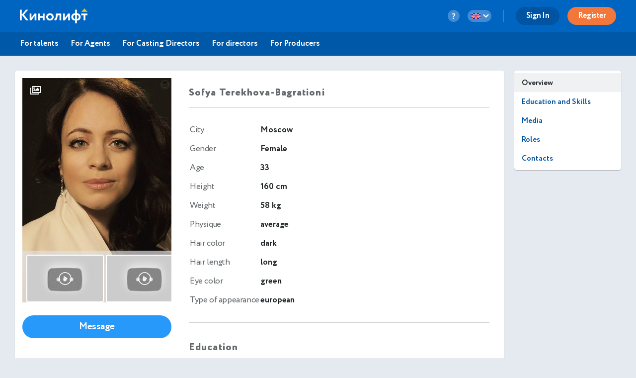

--- FILE ---
content_type: text/html; charset=utf-8
request_url: https://kinolift.com/en/1607
body_size: 8177
content:



<!doctype html>
<html ng-app="kinoliftApp" lang="en" xmlns:og="http://ogp.me/ns#" xmlns:fb="http://www.facebook.com/2008/fbml">
<head>
    
	<meta http-equiv="Content-Type" content="text/html; charset=utf-8">
    <title update-title>Official site. Terekhova-Bagrationi Sofia, 33, Actress</title>
	<base href="/">
    <meta name="description" content="Terekhova-Bagrationi Sofia About: … Kinolift | Cast. Read more ➜">
    <meta name="author" content="Kinolift | Cast">
    <meta name="robots" content="index, follow">
    <meta name="language" content="en">
    <meta name="keywords" content="Biography, Photos,  Roles and awards, Contacts, Kinolift, Kinolift | Cast, Official site, Terekhova-Bagrationi Sofia, Actress">
    <meta name="viewport" content="width=device-width, height=device-height, initial-scale=1.0, maximum-scale=5.0, user-scalable=no, minimal-ui">
     

	<link rel="stylesheet" href="/static/main/css/font-awesome/css/font-awesome.min.css?e0d39412486efd">
	<link rel="stylesheet" href="/static/main/css/lg/css/lightgallery.css">
	<link rel="stylesheet" href="/static/main/css/justifiedGallery.min.css">
	<link rel="stylesheet" href="/static/main/css/cropper.min.css?e0d39412486efd">
	
    <link rel="apple-touch-icon-precomposed" sizes="57x57" href="/portal/images/favicons/apple-touch-icon-57x57.png" />
    <link rel="apple-touch-icon-precomposed" sizes="114x114" href="/portal/images/favicons/apple-touch-icon-114x114.png" />
    <link rel="apple-touch-icon-precomposed" sizes="72x72" href="/portal/images/favicons/apple-touch-icon-72x72.png" />
    <link rel="apple-touch-icon-precomposed" sizes="144x144" href="/portal/images/favicons/apple-touch-icon-144x144.png" />
    <link rel="apple-touch-icon-precomposed" sizes="60x60" href="/portal/images/favicons/apple-touch-icon-60x60.png" />
    <link rel="apple-touch-icon-precomposed" sizes="120x120" href="/portal/images/favicons/apple-touch-icon-120x120.png" />
    <link rel="apple-touch-icon-precomposed" sizes="76x76" href="/portal/images/favicons/apple-touch-icon-76x76.png" />
    <link rel="apple-touch-icon-precomposed" sizes="152x152" href="/portal/images/favicons/apple-touch-icon-152x152.png" />
    <link rel="icon" type="image/png" href="/portal/images/favicons/favicon-196x196.png" sizes="196x196" />
    <link rel="icon" type="image/png" href="/portal/images/favicons/favicon-96x96.png" sizes="96x96" />
    <link rel="icon" type="image/png" href="/portal/images/favicons/favicon-32x32.png" sizes="32x32" />
    <link rel="icon" type="image/png" href="/portal/images/favicons/favicon-16x16.png" sizes="16x16" />
    <link rel="icon" type="image/png" href="/portal/images/favicons/favicon-128.png" sizes="128x128" />
    <link rel="manifest" href="/manifest.json" />
    <meta name="application-name" lang="ru" content="Кинолифт">
    <meta name="application-name" lang="en" content="Kinolift">
    <meta name="msapplication-TileColor" content="#FFFFFF" />
    <meta name="msapplication-TileImage" content="mstile-144x144.png" />
    <meta name="msapplication-square70x70logo" content="mstile-70x70.png" />
    <meta name="msapplication-square150x150logo" content="mstile-150x150.png" />
    <meta name="msapplication-wide310x150logo" content="mstile-310x150.png" />
    <meta name="msapplication-square310x310logo" content="mstile-310x310.png" />

	<script type="application/javascript">
		var LANG = "en";
		var ws_url = "wss://kinolift.com/ws/";
		var hideProfile = false;
        var userNotFound = false;
	</script>

       
    <meta property="pageId" content="1607" />
	<meta property="pageType" content="users" />
    <meta property="subpageType" content="en" />
	<meta property='fb:app_id' content='577785193491383' />

	<meta property="og:type" content="actor" />
    <meta property="og:title" content="Official site. Terekhova-Bagrationi Sofia, 33, Actress" />
    <meta property="og:description" content="Terekhova-Bagrationi Sofia About: … Kinolift | Cast. Read more ➜" />
    <meta property="og:image" content="https://kinolift.com/media/users/1607/683444_s.jpg" />
    <meta property="og:image:secure_url" content="https://kinolift.com/media/users/1607/683444_s.jpg" />
    <meta property="og:url" content="https://kinolift.com/en/1607" />
    <meta property="og:profile:first_name" content="Sofia" />
    <meta property="og:profile:last_name" content="Terekhova-Bagrationi" />
    <meta property="og:profile:jobTitle" content="Actress" />
    <meta property="og:profile:gender" content="Female" />
    <meta property="og:locale" content="en_EN" />
    <meta property="og:locale:alternate" content="ru_RU" />
    <meta property="og:site_name" content="Kinolift | Cast - Search for actors. Castings. Online auditions." />

	<meta property="twitter:card" content="summary_large_image" />
    <meta property="twitter:url" content="https://kinolift.com/en/1607" />
    <meta property="twitter:site" content="Kinolift | Cast"/>
    <meta property="twitter:title" content="Official site. Terekhova-Bagrationi Sofia, 33, Actress" />
    <meta property="twitter:description" content="Terekhova-Bagrationi Sofia About: … Kinolift | Cast. Read more ➜">

    <link rel="alternate" hreflang="en" href="https://kinolift.com/en/1607" />
    <link rel="alternate" hreflang="ru" href="https://kinolift.com/ru/1607" />
    <link rel="canonical" href="https://kinolift.com/en/1607" />
		
    <script src="https://cdn.onesignal.com/sdks/OneSignalSDK.js" async=""></script>
    <script>
      var OneSignal = window.OneSignal || [];
      OneSignal.push(function() {
        OneSignal.init({
          appId: "2c400fe7-52b7-4146-8442-658ddf7e5d38",
          notifyButton: {
            enable: false,
          },
        });
      });
    </script>

        <!-- Google Tag Manager -->
    <script>(function(w,d,s,l,i){w[l]=w[l]||[];w[l].push({'gtm.start':
    new Date().getTime(),event:'gtm.js'});var f=d.getElementsByTagName(s)[0],
    j=d.createElement(s),dl=l!='dataLayer'?'&l='+l:'';j.async=true;j.src=
    'https://www.googletagmanager.com/gtm.js?id='+i+dl;f.parentNode.insertBefore(j,f);
    })(window,document,'script','dataLayer','GTM-WKC8QS2');</script>
    <!-- End Google Tag Manager -->
	
        
		<script type="application/ld+json">
		{
  			"@context": "https://schema.org/", 
			"@type": "BreadcrumbList", 
  			"itemListElement": [{
    			"@type": "ListItem", 
    			"position": 1, 
                "name": "Photo Gallery and Videos",
                "item": "https://kinolift.com/en/1607/media"
  			},{
    			"@type": "ListItem", 
    			"position": 2, 
                "name": "Filmography",
                "item": "https://kinolift.com/en/1607/roles-and-awards"
			},{
    			"@type": "ListItem", 
    			"position": 3, 
                "name": "Contact info",
                "item": "https://kinolift.com/en/1607/contact"
  			}]
		}
		</script>
        
	
    
</head>
    <body style="display: none;">
	
        <!-- Google Tag Manager (noscript) -->
	    <noscript><iframe src="https://www.googletagmanager.com/ns.html?id=GTM-WKC8QS2"
	    height="0" width="0" style="display:none;visibility:hidden"></iframe></noscript>
	    <!-- End Google Tag Manager (noscript) -->
	
	<div ui-view="header"></div>
	<div ui-view="content" ></div>
	<div ui-view="footer"></div>

    <script type="text/javascript">
        cssVersion = '';
        winWidth = window.innerWidth || document.documentElement.clientWidth || document.body.clientWidth;
        isMobile = window.winWidth < 768;
        cssLink = document.createElement('link');
        cssLink.setAttribute('rel', 'stylesheet');
        cssLink.setAttribute('type', 'text/css');
        cssLink.onload = function () {
          document.body.style.display='block'
        };
        cssLink.setAttribute('href', '/static/main/css/' + (window.isMobile? 'mobile.min.css?': 'style.min.css?') + cssVersion);
        document.head.appendChild(cssLink);
      </script>

	<script src="/static/main/promo.min.js?"></script>
	
    <script type="text/javascript">
    document.write('<script src="/static/main/js/angular-locale_' + LANG + '.js"><\/script>');
    </script>
    
    </body>

</html>


--- FILE ---
content_type: text/html
request_url: https://kinolift.com/static/main/views/desktop/common/nav.html?1763641830525
body_size: 57911
content:
<header class="site-header header">
    <div class="menu-header">
        <!-- <a class="menu-brand" href="/" target="_self" alt="Кинолифт">
            <img src="/static/main/i/kinolift-logo-new.svg" alt="logo" data-skip-inject-svg="true"/>
        </a> -->
        <a class="menu-brand" href="/" target="_self" alt="Cast">
            <img src="/static/main/i/kinolift-logo-invert.svg" alt="logo">
        </a>

        <div class="menu-header__nav">
            <div class="nav__list">
                <!-- Start: Иконка вопросительный знак -->

                <div class="dropdown-question">
                    <button aria-label="question-button" class="question-button">
                        <svg width="8" height="13" viewBox="0 0 8 13" fill="none" xmlns="http://www.w3.org/2000/svg">
<path d="M3.696 2.464C2.90667 2.464 2.25067 2.80533 1.728 3.488L0.64 2.256C0.938667 1.76533 1.37067 1.37067 1.936 1.072C2.50133 0.773333 3.12533 0.624 3.808 0.624C4.85333 0.624 5.66933 0.896 6.256 1.44C6.864 1.97333 7.168 2.64 7.168 3.44C7.168 4.144 7.02933 4.71467 6.752 5.152C6.47467 5.57867 6.08533 5.99467 5.584 6.4C5.52 6.45333 5.43467 6.52267 5.328 6.608C5.232 6.69333 5.152 6.76267 5.088 6.816C5.03467 6.85867 4.96 6.92267 4.864 7.008C4.77867 7.09333 4.71467 7.16267 4.672 7.216C4.62933 7.25867 4.57067 7.328 4.496 7.424C4.432 7.50933 4.38933 7.584 4.368 7.648C4.34667 7.712 4.31467 7.79733 4.272 7.904C4.24 8.01067 4.22933 8.10667 4.24 8.192C4.26133 8.27733 4.272 8.384 4.272 8.512L2.592 8.528C2.528 8.13333 2.52267 7.78667 2.576 7.488C2.64 7.17867 2.77333 6.90133 2.976 6.656C3.18933 6.4 3.36 6.21867 3.488 6.112C3.62667 5.99467 3.84533 5.824 4.144 5.6C4.848 5.10933 5.2 4.52267 5.2 3.84C5.2 3.456 5.056 3.13067 4.768 2.864C4.48 2.59733 4.12267 2.464 3.696 2.464ZM2.24 10.8C2.24 10.4907 2.35733 10.2187 2.592 9.984C2.83733 9.73867 3.14133 9.616 3.504 9.616C3.83467 9.616 4.112 9.73867 4.336 9.984C4.57067 10.2187 4.688 10.4907 4.688 10.8C4.688 11.152 4.576 11.456 4.352 11.712C4.128 11.9573 3.84533 12.08 3.504 12.08C3.14133 12.08 2.83733 11.9573 2.592 11.712C2.35733 11.456 2.24 11.152 2.24 10.8Z" fill="white"/>
</svg>
                    </button>
                    <question-nav></question-nav>
                </div>

                <!-- End: Иконка вопросительный знак -->

                <!-- Start: Выбор языка -->
                <div class="dropdown-language slide">
                    <button aria-label="language-button" class="language-button">
                        <span ng-if="constants.language === 'ru'"><svg width="18" height="12" viewBox="0 0 18 12" fill="none" xmlns="http://www.w3.org/2000/svg">
<rect x="0.25" y="0.25" width="17.5" height="11.5" rx="1.75" fill="white" stroke="#C7C7C7" stroke-width="0.5"/>
<mask id="mask0" style="mask-type:alpha" maskUnits="userSpaceOnUse" x="0" y="0" width="18" height="12">
<rect x="0.25" y="0.25" width="17.5" height="11.5" rx="1.75" fill="white" stroke="white" stroke-width="0.5"/>
</mask>
<g mask="url(#mask0)">
<path fill-rule="evenodd" clip-rule="evenodd" d="M0 8H18V4H0V8Z" fill="#0C47B7"/>
<path fill-rule="evenodd" clip-rule="evenodd" d="M0 12H18V8H0V12Z" fill="#E53B35"/>
</g>
</svg></span>
                        <span ng-if="constants.language === 'en'"><svg width="18" height="12" viewBox="0 0 18 12" fill="none" xmlns="http://www.w3.org/2000/svg">
<rect width="18" height="12" rx="2" fill="white"/>
<mask id="mask0" style="mask-type:alpha" maskUnits="userSpaceOnUse" x="0" y="0" width="18" height="12">
<rect width="18" height="12" rx="2" fill="white"/>
</mask>
<g mask="url(#mask0)">
<rect width="18" height="12" fill="#0A17A7"/>
<path fill-rule="evenodd" clip-rule="evenodd" d="M-0.824587 -1.1499L6.85709 3.68603V-0.800008H11.1428V3.68594L18.8243 -1.14989L19.7829 0.176572L13.7096 3.99999H17.9999V7.99999H13.7096L19.7829 11.8234L18.8243 13.1498L11.1428 8.31401V12.8H6.85709V8.31392L-0.824576 13.1498L-1.78319 11.8234L4.29011 7.99999H-5.55515e-05V3.99999H4.29016L-1.7832 0.176558L-0.824587 -1.1499Z" fill="white"/>
<path d="M12.0007 3.79937L20.1428 -1.19995" stroke="#DB1F35" stroke-width="0.666667" stroke-linecap="round"/>
<path d="M12.8655 8.2186L20.1644 12.8103" stroke="#DB1F35" stroke-width="0.666667" stroke-linecap="round"/>
<path d="M5.14657 3.78618L-2.4668 -1.00269" stroke="#DB1F35" stroke-width="0.666667" stroke-linecap="round"/>
<path d="M5.97232 8.16289L-2.4668 13.3862" stroke="#DB1F35" stroke-width="0.666667" stroke-linecap="round"/>
<path fill-rule="evenodd" clip-rule="evenodd" d="M0 7.2H7.71429V12H10.2857V7.2H18V4.8H10.2857V0H7.71429V4.8H0V7.2Z" fill="#E6273E"/>
</g>
</svg></span>

                        <svg xmlns="http://www.w3.org/2000/svg" class="arrow" viewBox="0 0 20 20">
                            <path d="M5.293 7.293a1 1 0 011.414 0L10 10.586l3.293-3.293a1 1 0 111.414 1.414l-4 4a1 1 0 01-1.414 0l-4-4a1 1 0 010-1.414z"/>
                        </svg>
                    </button>
                    <div class="language-menu">
                        <ul>
                            <li>
                                <button class="language-options" ng-click="constants.language !== 'ru' && setLang('ru')">
                                    <svg width="18" height="12" viewBox="0 0 18 12" fill="none" xmlns="http://www.w3.org/2000/svg">
<rect x="0.25" y="0.25" width="17.5" height="11.5" rx="1.75" fill="white" stroke="#C7C7C7" stroke-width="0.5"/>
<mask id="mask0" style="mask-type:alpha" maskUnits="userSpaceOnUse" x="0" y="0" width="18" height="12">
<rect x="0.25" y="0.25" width="17.5" height="11.5" rx="1.75" fill="white" stroke="white" stroke-width="0.5"/>
</mask>
<g mask="url(#mask0)">
<path fill-rule="evenodd" clip-rule="evenodd" d="M0 8H18V4H0V8Z" fill="#0C47B7"/>
<path fill-rule="evenodd" clip-rule="evenodd" d="M0 12H18V8H0V12Z" fill="#E53B35"/>
</g>
</svg>
                                </button>
                            </li>
                            <li>
                                <button class="language-options" ng-click="constants.language !== 'en' && setLang('en')">
                                    <svg width="18" height="12" viewBox="0 0 18 12" fill="none" xmlns="http://www.w3.org/2000/svg">
<rect width="18" height="12" rx="2" fill="white"/>
<mask id="mask0" style="mask-type:alpha" maskUnits="userSpaceOnUse" x="0" y="0" width="18" height="12">
<rect width="18" height="12" rx="2" fill="white"/>
</mask>
<g mask="url(#mask0)">
<rect width="18" height="12" fill="#0A17A7"/>
<path fill-rule="evenodd" clip-rule="evenodd" d="M-0.824587 -1.1499L6.85709 3.68603V-0.800008H11.1428V3.68594L18.8243 -1.14989L19.7829 0.176572L13.7096 3.99999H17.9999V7.99999H13.7096L19.7829 11.8234L18.8243 13.1498L11.1428 8.31401V12.8H6.85709V8.31392L-0.824576 13.1498L-1.78319 11.8234L4.29011 7.99999H-5.55515e-05V3.99999H4.29016L-1.7832 0.176558L-0.824587 -1.1499Z" fill="white"/>
<path d="M12.0007 3.79937L20.1428 -1.19995" stroke="#DB1F35" stroke-width="0.666667" stroke-linecap="round"/>
<path d="M12.8655 8.2186L20.1644 12.8103" stroke="#DB1F35" stroke-width="0.666667" stroke-linecap="round"/>
<path d="M5.14657 3.78618L-2.4668 -1.00269" stroke="#DB1F35" stroke-width="0.666667" stroke-linecap="round"/>
<path d="M5.97232 8.16289L-2.4668 13.3862" stroke="#DB1F35" stroke-width="0.666667" stroke-linecap="round"/>
<path fill-rule="evenodd" clip-rule="evenodd" d="M0 7.2H7.71429V12H10.2857V7.2H18V4.8H10.2857V0H7.71429V4.8H0V7.2Z" fill="#E6273E"/>
</g>
</svg>
                                </button>
                            </li>
                        </ul>
                    </div>
                </div>
                <!-- End: Выбор языка -->

                <div class="after-lang-line"></div>

                <!-- Start: Меню профайла -->

                <div class="dropdown-profile" ng-if="userInfo.role !== 'guest'">
                    <button aria-label="profile-button" class="profile-button">
                        <img ng-src="{{userInfo.photo}}" alt>
                    </button>
                    <div class="profile-menu">
                        <div class="profile-menu-inner">
                            <div class="profile-menu-inner-head">
                                <div class="profile-menu-user">
                                    <img ng-src="{{userInfo.photo2}}" alt>
                                </div>
                                <div class="profile-menu-info">
                                    <div class="profile-menu-info-name">{{userInfo.pubName}}</div>
                                    <div class="profile-menu-info-text">
                                        <userrolelabel ng-if="userInfo.role" user-role="userInfo.extUserType || userInfo.role"></userrolelabel>
                                    </div>
                                </div>
                            </div>
                            <div class="profile-menu-line"></div>
                            <div class="profile-menu__rate-desktop" ng-if="userInfo.role === 'actor' || userInfo.role === 'crowd'">
                                <div class="profile-menu__rate-desktop-top">
                                    <span class="profile-menu__rate-desktop-text">{{::dic.YOUR_PLAN2 }}:</span>
                                    <span class="rate-desktop-symbol" ng-class="{'rate-desktop-lite': billing.planSlug === 'classic','rate-desktop-pro': billing.planSlug === 'pro','rate-desktop-vip': billing.planSlug === 'vip'}">{{billing.planName}}</span>
                                    <!-- <span class="rate-desktop-symbol rate-desktop-lite">lite</span>
									<span class="rate-desktop-symbol rate-desktop-65">65+</span>
									<span class="rate-desktop-symbol rate-desktop-vip">vip</span> -->
                                </div>
                                <div class="profile-menu__rate-desktop-line"></div>
                                <div class="profile-menu__rate-desktop-bottom" ng-if="billing.oneTimePaid || billing.planSlug !== 'classic'">
                                    <span class="profile-menu__rate-desktop-text">{{::dic.EXPIRES}}:</span>
                                    <div class="profile-menu__rate-desktop-text --date">
                                        <span ng-if="billing.planEndDate">{{billing.planEndDate | date:'dd.MM.yyyy'}} 23:59:59</span>
                                        <span ng-if="!billing.planEndDate">&infin;</span>
                                    </div>
                                </div>
																<div ng-if="billing.planSlug === 'classic' && !billing.oneTimePaid" class="plan-warning">{{::dic.ACTIVATION_REQ}}</div>
                            </div>
														<a ng-if="userInfo.role === 'actor' || userInfo.role === 'crowd'" ui-sref="langRoot.user-plans({ userId: userInfo.id })" class="tariff-control-desktop-btn" type="submit">{{::dic.MANAGE_PLAN}}</a>

                            <actor-nav ng-if="userInfo.role === 'actor' || userInfo.role === 'crowd'"></actor-nav>
                            <agent-nav ng-if="userInfo.role === 'agent' || userInfo.role === 'parent'"></agent-nav>
                            <cd-nav ng-if="userInfo.role === 'cd' || userInfo.role === 'ca'"></cd-nav>
                            <staff-nav ng-if="userInfo.role === 'staff'"></staff-nav>
                        </div>
                        <div class="profile-menu-footer">
                            <div class="profile-menu-footer-links">
                                <a class="appStore" href="https://apps.apple.com/us/app/kinolift/id1495897980?l=ru&ls=1" aria-label="apple" target="_blank" rel="noreferrer noopener">
                                    <span class="appStore-first"><svg width="96" height="32" viewBox="0 0 96 32" fill="none" xmlns="http://www.w3.org/2000/svg">
<path d="M0 7.5C0 5.17029 0 4.00544 0.380602 3.08658C0.888072 1.86144 1.86144 0.888072 3.08658 0.380602C4.00544 0 5.17029 0 7.5 0H88.5C90.8297 0 91.9946 0 92.9134 0.380602C94.1386 0.888072 95.1119 1.86144 95.6194 3.08658C96 4.00544 96 5.17029 96 7.5V24.5C96 26.8297 96 27.9946 95.6194 28.9134C95.1119 30.1386 94.1386 31.1119 92.9134 31.6194C91.9946 32 90.8297 32 88.5 32H7.5C5.17029 32 4.00544 32 3.08658 31.6194C1.86144 31.1119 0.888072 30.1386 0.380602 28.9134C0 27.9946 0 26.8297 0 24.5V7.5Z" fill="#616161"/>
<path d="M65.2206 15.3607V17.1935H64.0718V18.3955H65.2206V22.4795C65.2206 23.874 65.8515 24.4318 67.4386 24.4318C67.7175 24.4318 67.9831 24.3986 68.2155 24.3588V23.1701C68.0163 23.19 67.8901 23.2033 67.671 23.2033C66.9604 23.2033 66.6483 22.8713 66.6483 22.1142V18.3955H68.2155V17.1935H66.6483V15.3607H65.2206Z" fill="white"/>
<path d="M72.2586 24.5314C74.3703 24.5314 75.6652 23.117 75.6652 20.7728C75.6652 18.442 74.3637 17.0209 72.2586 17.0209C70.1469 17.0209 68.8453 18.442 68.8453 20.7728C68.8453 23.117 70.1402 24.5314 72.2586 24.5314ZM72.2586 23.2631C71.0168 23.2631 70.3195 22.3533 70.3195 20.7728C70.3195 19.2056 71.0168 18.2892 72.2586 18.2892C73.4938 18.2892 74.1977 19.2056 74.1977 20.7728C74.1977 22.3467 73.4938 23.2631 72.2586 23.2631Z" fill="white"/>
<path d="M76.7732 24.392H78.2009V20.1221C78.2009 19.106 78.9646 18.4221 80.047 18.4221C80.2993 18.4221 80.7243 18.4685 80.8439 18.5084V17.1006C80.6911 17.0607 80.4189 17.0408 80.2064 17.0408C79.2634 17.0408 78.4599 17.5588 78.254 18.2693H78.1478V17.1603H76.7732V24.392Z" fill="white"/>
<path d="M84.3889 18.2361C85.4448 18.2361 86.1354 18.9732 86.1686 20.1088H82.5162C82.5959 18.9799 83.333 18.2361 84.3889 18.2361ZM86.1619 22.4396C85.8963 23.0041 85.3053 23.3162 84.442 23.3162C83.2998 23.3162 82.5627 22.5127 82.5162 21.2443V21.1646H87.6229V20.6666C87.6229 18.3955 86.4076 17.0209 84.3955 17.0209C82.3569 17.0209 81.0619 18.4885 81.0619 20.7994C81.0619 23.1103 82.3303 24.5314 84.4022 24.5314C86.0557 24.5314 87.2112 23.7346 87.5365 22.4396H86.1619Z" fill="white"/>
<path d="M55.8577 21.7214C55.9679 23.4972 57.4477 24.6329 59.6502 24.6329C62.0041 24.6329 63.477 23.4421 63.477 21.5425C63.477 20.0489 62.6373 19.223 60.6 18.7481L59.5056 18.4796C58.2117 18.1768 57.6886 17.7707 57.6886 17.0618C57.6886 16.167 58.5007 15.582 59.719 15.582C60.8753 15.582 61.6737 16.1532 61.8182 17.0687H63.3187C63.2292 15.3961 61.7563 14.2192 59.7396 14.2192C57.5716 14.2192 56.1262 15.3961 56.1262 17.165C56.1262 18.6242 56.9452 19.4914 58.7416 19.9113L60.0218 20.221C61.3364 20.5307 61.9146 20.985 61.9146 21.7421C61.9146 22.6231 61.0061 23.2632 59.7672 23.2632C58.4388 23.2632 57.5165 22.6644 57.3857 21.7214H55.8577Z" fill="white"/>
<path d="M41.0679 17.0408C40.085 17.0408 39.235 17.5322 38.7968 18.3556H38.6905V17.1603H37.3159V26.7959H38.7436V23.2963H38.8565C39.235 24.0599 40.0518 24.5115 41.0811 24.5115C42.9073 24.5115 44.0694 23.0705 44.0694 20.7728C44.0694 18.4752 42.9073 17.0408 41.0679 17.0408ZM40.6628 23.2299C39.4675 23.2299 38.7171 22.2869 38.7171 20.7795C38.7171 19.2654 39.4675 18.3224 40.6694 18.3224C41.878 18.3224 42.6018 19.2455 42.6018 20.7728C42.6018 22.3068 41.878 23.2299 40.6628 23.2299Z" fill="white"/>
<path d="M49.0653 17.0408C48.0825 17.0408 47.2325 17.5322 46.7942 18.3556H46.688V17.1603H45.3133V26.7959H46.7411V23.2963H46.854C47.2325 24.0599 48.0493 24.5115 49.0786 24.5115C50.9048 24.5115 52.0669 23.0705 52.0669 20.7728C52.0669 18.4752 50.9048 17.0408 49.0653 17.0408ZM48.6602 23.2299C47.4649 23.2299 46.7145 22.2869 46.7145 20.7795C46.7145 19.2654 47.4649 18.3224 48.6669 18.3224C49.8755 18.3224 50.5993 19.2455 50.5993 20.7728C50.5993 22.3068 49.8755 23.2299 48.6602 23.2299Z" fill="white"/>
<path d="M34.7543 24.392H36.3924L32.8065 14.4601H31.1477L27.5618 24.392H29.1448L30.0602 21.7559H33.8458L34.7543 24.392ZM31.8979 16.2634H32.0149L33.4535 20.4619H30.4525L31.8979 16.2634Z" fill="white"/>
<path d="M28.521 6.96877V11.76H30.2509C31.6786 11.76 32.5054 10.8801 32.5054 9.34944C32.5054 7.84202 31.672 6.96877 30.2509 6.96877H28.521ZM29.2647 7.64612H30.1679C31.1606 7.64612 31.7483 8.27698 31.7483 9.3594C31.7483 10.4584 31.1706 11.0826 30.1679 11.0826H29.2647V7.64612Z" fill="white"/>
<path d="M35.0374 11.8297C36.0933 11.8297 36.7408 11.1225 36.7408 9.95041C36.7408 8.78499 36.09 8.07444 35.0374 8.07444C33.9816 8.07444 33.3308 8.78499 33.3308 9.95041C33.3308 11.1225 33.9783 11.8297 35.0374 11.8297ZM35.0374 11.1955C34.4165 11.1955 34.0679 10.7406 34.0679 9.95041C34.0679 9.16682 34.4165 8.70862 35.0374 8.70862C35.655 8.70862 36.007 9.16682 36.007 9.95041C36.007 10.7373 35.655 11.1955 35.0374 11.1955Z" fill="white"/>
<path d="M42.2545 8.14416H41.5406L40.8965 10.9033H40.84L40.0963 8.14416H39.4123L38.6685 10.9033H38.6154L37.9679 8.14416H37.2441L38.2402 11.76H38.974L39.7178 9.09709H39.7742L40.5213 11.76H41.2617L42.2545 8.14416Z" fill="white"/>
<path d="M43.0766 11.76H43.7904V9.64495C43.7904 9.08049 44.1258 8.72854 44.6537 8.72854C45.1817 8.72854 45.434 9.01741 45.434 9.59846V11.76H46.1479V9.41916C46.1479 8.5592 45.7029 8.07444 44.8961 8.07444C44.3516 8.07444 43.993 8.31682 43.817 8.71858H43.7639V8.14416H43.0766V11.76Z" fill="white"/>
<path d="M47.2721 11.76H47.986V6.73303H47.2721V11.76Z" fill="white"/>
<path d="M50.6708 11.8297C51.7267 11.8297 52.3741 11.1225 52.3741 9.95041C52.3741 8.78499 51.7233 8.07444 50.6708 8.07444C49.6149 8.07444 48.9642 8.78499 48.9642 9.95041C48.9642 11.1225 49.6116 11.8297 50.6708 11.8297ZM50.6708 11.1955C50.0499 11.1955 49.7013 10.7406 49.7013 9.95041C49.7013 9.16682 50.0499 8.70862 50.6708 8.70862C51.2884 8.70862 51.6403 9.16682 51.6403 9.95041C51.6403 10.7373 51.2884 11.1955 50.6708 11.1955Z" fill="white"/>
<path d="M54.5011 11.2188C54.1126 11.2188 53.8304 11.0295 53.8304 10.7041C53.8304 10.3854 54.0562 10.216 54.5542 10.1828L55.4374 10.1264V10.4285C55.4374 10.8768 55.039 11.2188 54.5011 11.2188ZM54.3185 11.8198C54.7933 11.8198 55.1884 11.6139 55.4042 11.252H55.4607V11.76H56.148V9.28967C56.148 8.526 55.6367 8.07444 54.7302 8.07444C53.9101 8.07444 53.3257 8.47288 53.2527 9.09377H53.9433C54.023 8.83811 54.2986 8.69202 54.697 8.69202C55.1851 8.69202 55.4374 8.90784 55.4374 9.28967V9.60178L54.4579 9.65823C53.598 9.71135 53.1132 10.0865 53.1132 10.7373C53.1132 11.3981 53.6212 11.8198 54.3185 11.8198Z" fill="white"/>
<path d="M58.5705 11.8198C59.0685 11.8198 59.4902 11.584 59.706 11.1889H59.7625V11.76H60.4465V6.73303H59.7326V8.71858H59.6795C59.4836 8.32014 59.0652 8.0844 58.5705 8.0844C57.6574 8.0844 57.0697 8.80823 57.0697 9.95041C57.0697 11.0959 57.6508 11.8198 58.5705 11.8198ZM58.773 8.72522C59.3707 8.72522 59.7459 9.20002 59.7459 9.95374C59.7459 10.7108 59.374 11.1789 58.773 11.1789C58.1687 11.1789 57.8068 10.7174 57.8068 9.95041C57.8068 9.19006 58.172 8.72522 58.773 8.72522Z" fill="white"/>
<path d="M65.0756 11.8297C66.1315 11.8297 66.779 11.1225 66.779 9.95041C66.779 8.78499 66.1282 8.07444 65.0756 8.07444C64.0198 8.07444 63.369 8.78499 63.369 9.95041C63.369 11.1225 64.0165 11.8297 65.0756 11.8297ZM65.0756 11.1955C64.4547 11.1955 64.1061 10.7406 64.1061 9.95041C64.1061 9.16682 64.4547 8.70862 65.0756 8.70862C65.6932 8.70862 66.0452 9.16682 66.0452 9.95041C66.0452 10.7373 65.6932 11.1955 65.0756 11.1955Z" fill="white"/>
<path d="M67.7239 11.76H68.4378V9.64495C68.4378 9.08049 68.7731 8.72854 69.3011 8.72854C69.829 8.72854 70.0813 9.01741 70.0813 9.59846V11.76H70.7952V9.41916C70.7952 8.5592 70.3503 8.07444 69.5435 8.07444C68.9989 8.07444 68.6403 8.31682 68.4644 8.71858H68.4112V8.14416H67.7239V11.76Z" fill="white"/>
<path d="M74.083 7.24436V8.16077H73.5086V8.76174H74.083V10.8037C74.083 11.501 74.3984 11.7799 75.192 11.7799C75.3314 11.7799 75.4642 11.7633 75.5804 11.7434V11.149C75.4808 11.159 75.4177 11.1656 75.3082 11.1656C74.9529 11.1656 74.7969 10.9996 74.7969 10.6211V8.76174H75.5804V8.16077H74.7969V7.24436H74.083Z" fill="white"/>
<path d="M76.5387 11.76H77.2526V9.64827C77.2526 9.10041 77.5779 8.73186 78.1623 8.73186C78.667 8.73186 78.936 9.02405 78.936 9.60178V11.76H79.6498V9.42581C79.6498 8.56584 79.175 8.07776 78.4047 8.07776C77.8602 8.07776 77.4783 8.32014 77.3024 8.72522H77.2459V6.73303H76.5387V11.76Z" fill="white"/>
<path d="M82.2251 8.68206C82.753 8.68206 83.0983 9.05061 83.1149 9.61838H81.2887C81.3286 9.05393 81.6971 8.68206 82.2251 8.68206ZM83.1116 10.7838C82.9788 11.066 82.6833 11.2221 82.2516 11.2221C81.6805 11.2221 81.312 10.8203 81.2887 10.1862V10.1463H83.842V9.89729C83.842 8.76174 83.2344 8.07444 82.2284 8.07444C81.209 8.07444 80.5616 8.80823 80.5616 9.9637C80.5616 11.1192 81.1958 11.8297 82.2317 11.8297C83.0584 11.8297 83.6362 11.4313 83.7989 10.7838H83.1116Z" fill="white"/>
<path d="M19.8151 16.2407C19.8325 14.8959 20.5547 13.6234 21.7004 12.919C20.9776 11.8868 19.767 11.2323 18.5075 11.1929C17.1641 11.0519 15.8617 11.9967 15.1771 11.9967C14.4793 11.9967 13.4253 11.2069 12.2903 11.2302C10.8109 11.278 9.43177 12.1191 8.71201 13.4125C7.16481 16.0913 8.31888 20.0281 9.80097 22.1934C10.5425 23.2537 11.4091 24.438 12.5431 24.396C13.6527 24.35 14.0672 23.6884 15.4066 23.6884C16.7336 23.6884 17.1224 24.396 18.2794 24.3693C19.4701 24.35 20.2203 23.3043 20.9358 22.234C21.4686 21.4785 21.8786 20.6435 22.1505 19.76C20.7512 19.1682 19.8168 17.76 19.8151 16.2407Z" fill="white"/>
<path d="M17.6298 9.76888C18.279 8.98951 18.5989 7.98777 18.5214 6.97638C17.5296 7.08056 16.6134 7.5546 15.9554 8.30407C15.3119 9.03633 14.9771 10.0205 15.0404 10.9932C16.0326 11.0034 17.0081 10.5422 17.6298 9.76888Z" fill="white"/>
<path d="M3.08658 31.6194L2.7039 32.5433L3.08658 31.6194ZM0.380602 28.9134L1.30448 28.5307L0.380602 28.9134ZM95.6194 28.9134L96.5433 29.2961L95.6194 28.9134ZM92.9134 31.6194L93.2961 32.5433L92.9134 31.6194ZM92.9134 0.380602L93.2961 -0.543277L92.9134 0.380602ZM95.6194 3.08658L94.6955 3.46927L95.6194 3.08658ZM7.5 1H88.5V-1H7.5V1ZM95 7.5V24.5H97V7.5H95ZM88.5 31H7.5V33H88.5V31ZM1 24.5V7.5H-1V24.5H1ZM7.5 31C6.32146 31 5.48764 30.9995 4.83229 30.9547C4.18592 30.9106 3.78654 30.8269 3.46927 30.6955L2.7039 32.5433C3.30548 32.7925 3.94795 32.8991 4.69615 32.9501C5.43537 33.0005 6.34883 33 7.5 33V31ZM-1 24.5C-1 25.6512 -1.00054 26.5646 -0.950105 27.3039C-0.899056 28.052 -0.792462 28.6945 -0.543277 29.2961L1.30448 28.5307C1.17306 28.2135 1.08936 27.8141 1.04526 27.1677C1.00054 26.5124 1 25.6785 1 24.5H-1ZM3.46927 30.6955C2.48915 30.2895 1.71046 29.5108 1.30448 28.5307L-0.543277 29.2961C0.0656865 30.7663 1.23373 31.9343 2.7039 32.5433L3.46927 30.6955ZM95 24.5C95 25.6785 94.9995 26.5124 94.9547 27.1677C94.9106 27.8141 94.8269 28.2135 94.6955 28.5307L96.5433 29.2961C96.7925 28.6945 96.8991 28.052 96.9501 27.3039C97.0005 26.5646 97 25.6512 97 24.5H95ZM88.5 33C89.6512 33 90.5646 33.0005 91.3038 32.9501C92.052 32.8991 92.6945 32.7925 93.2961 32.5433L92.5307 30.6955C92.2135 30.8269 91.8141 30.9106 91.1677 30.9547C90.5124 30.9995 89.6785 31 88.5 31V33ZM94.6955 28.5307C94.2895 29.5108 93.5108 30.2895 92.5307 30.6955L93.2961 32.5433C94.7663 31.9343 95.9343 30.7663 96.5433 29.2961L94.6955 28.5307ZM88.5 1C89.6785 1 90.5124 1.00054 91.1677 1.04526C91.8141 1.08936 92.2135 1.17306 92.5307 1.30448L93.2961 -0.543277C92.6945 -0.792462 92.052 -0.899056 91.3038 -0.950105C90.5646 -1.00054 89.6512 -1 88.5 -1V1ZM97 7.5C97 6.34883 97.0005 5.43537 96.9501 4.69615C96.8991 3.94795 96.7925 3.30548 96.5433 2.7039L94.6955 3.46927C94.8269 3.78654 94.9106 4.18592 94.9547 4.83229C94.9995 5.48764 95 6.32146 95 7.5H97ZM92.5307 1.30448C93.5108 1.71046 94.2895 2.48915 94.6955 3.46927L96.5433 2.7039C95.9343 1.23373 94.7663 0.0656865 93.2961 -0.543277L92.5307 1.30448ZM7.5 -1C6.34883 -1 5.43537 -1.00054 4.69615 -0.950105C3.94795 -0.899056 3.30548 -0.792462 2.7039 -0.543277L3.46927 1.30448C3.78654 1.17306 4.18592 1.08936 4.83229 1.04526C5.48764 1.00054 6.32146 1 7.5 1V-1ZM1 7.5C1 6.32146 1.00054 5.48764 1.04526 4.83229C1.08936 4.18592 1.17306 3.78654 1.30448 3.46927L-0.543277 2.7039C-0.792462 3.30548 -0.899056 3.94795 -0.950105 4.69615C-1.00054 5.43537 -1 6.34883 -1 7.5H1ZM2.7039 -0.543277C1.23373 0.0656865 0.0656865 1.23373 -0.543277 2.7039L1.30448 3.46927C1.71046 2.48915 2.48915 1.71046 3.46927 1.30448L2.7039 -0.543277Z" fill="#616161"/>
</svg></span>
                                    <span><svg width="96" height="32" viewBox="0 0 96 32" fill="none" xmlns="http://www.w3.org/2000/svg">
<g opacity="0.6">
<rect x="0.5" y="0.5" width="95" height="31" rx="4.5" stroke="black"/>
<path d="M65.2213 15.3603V17.1931H64.0725V18.3951H65.2213V22.479C65.2213 23.8736 65.8522 24.4314 67.4393 24.4314C67.7182 24.4314 67.9838 24.3982 68.2163 24.3583V23.1697C68.017 23.1896 67.8909 23.2029 67.6717 23.2029C66.9612 23.2029 66.6491 22.8708 66.6491 22.1138V18.3951H68.2163V17.1931H66.6491V15.3603H65.2213Z" fill="black"/>
<path d="M72.2593 24.531C74.371 24.531 75.666 23.1165 75.666 20.7724C75.666 18.4415 74.3644 17.0205 72.2593 17.0205C70.1476 17.0205 68.846 18.4415 68.846 20.7724C68.846 23.1165 70.141 24.531 72.2593 24.531ZM72.2593 23.2626C71.0175 23.2626 70.3203 22.3529 70.3203 20.7724C70.3203 19.2052 71.0175 18.2888 72.2593 18.2888C73.4945 18.2888 74.1984 19.2052 74.1984 20.7724C74.1984 22.3462 73.4945 23.2626 72.2593 23.2626Z" fill="black"/>
<path d="M76.7739 24.3915H78.2016V20.1216C78.2016 19.1056 78.9653 18.4216 80.0477 18.4216C80.3001 18.4216 80.7251 18.4681 80.8446 18.508V17.1001C80.6919 17.0603 80.4196 17.0404 80.2071 17.0404C79.2641 17.0404 78.4606 17.5583 78.2547 18.2689H78.1485V17.1599H76.7739V24.3915Z" fill="black"/>
<path d="M84.3896 18.2357C85.4455 18.2357 86.1361 18.9728 86.1693 20.1083H82.517C82.5967 18.9794 83.3338 18.2357 84.3896 18.2357ZM86.1627 22.4392C85.897 23.0037 85.306 23.3158 84.4427 23.3158C83.3006 23.3158 82.5635 22.5123 82.517 21.2439V21.1642H87.6236V20.6662C87.6236 18.3951 86.4084 17.0205 84.3963 17.0205C82.3576 17.0205 81.0627 18.488 81.0627 20.799C81.0627 23.1099 82.331 24.531 84.4029 24.531C86.0564 24.531 87.2119 23.7341 87.5373 22.4392H86.1627Z" fill="black"/>
<path d="M55.8585 21.721C55.9686 23.4968 57.4484 24.6324 59.6509 24.6324C62.0048 24.6324 63.4777 23.4417 63.4777 21.5421C63.4777 20.0485 62.638 19.2226 60.6007 18.7476L59.5064 18.4792C58.2124 18.1764 57.6893 17.7703 57.6893 17.0614C57.6893 16.1666 58.5015 15.5815 59.7197 15.5815C60.876 15.5815 61.6744 16.1528 61.819 17.0682H63.3194C63.23 15.3957 61.757 14.2188 59.7404 14.2188C57.5723 14.2188 56.1269 15.3957 56.1269 17.1646C56.1269 18.6237 56.9459 19.491 58.7424 19.9108L60.0226 20.2206C61.3372 20.5303 61.9153 20.9846 61.9153 21.7417C61.9153 22.6227 61.0068 23.2628 59.7679 23.2628C58.4395 23.2628 57.5172 22.664 57.3864 21.721H55.8585Z" fill="black"/>
<path d="M41.0686 17.0404C40.0858 17.0404 39.2358 17.5318 38.7975 18.3552H38.6913V17.1599H37.3166V26.7955H38.7444V23.2958H38.8573C39.2358 24.0595 40.0526 24.5111 41.0819 24.5111C42.908 24.5111 44.0702 23.0701 44.0702 20.7724C44.0702 18.4748 42.908 17.0404 41.0686 17.0404ZM40.6635 23.2294C39.4682 23.2294 38.7178 22.2865 38.7178 20.779C38.7178 19.265 39.4682 18.322 40.6702 18.322C41.8788 18.322 42.6026 19.2451 42.6026 20.7724C42.6026 22.3064 41.8788 23.2294 40.6635 23.2294Z" fill="black"/>
<path d="M49.066 17.0404C48.0832 17.0404 47.2332 17.5318 46.7949 18.3552H46.6887V17.1599H45.3141V26.7955H46.7418V23.2958H46.8547C47.2332 24.0595 48.05 24.5111 49.0793 24.5111C50.9055 24.5111 52.0676 23.0701 52.0676 20.7724C52.0676 18.4748 50.9055 17.0404 49.066 17.0404ZM48.661 23.2294C47.4656 23.2294 46.7152 22.2865 46.7152 20.779C46.7152 19.265 47.4656 18.322 48.6676 18.322C49.8762 18.322 50.6 19.2451 50.6 20.7724C50.6 22.3064 49.8762 23.2294 48.661 23.2294Z" fill="black"/>
<path d="M34.755 24.3915H36.3931L32.8072 14.4596H31.1484L27.5625 24.3915H29.1455L30.061 21.7554H33.8465L34.755 24.3915ZM31.8987 16.2629H32.0157L33.4542 20.4615H30.4533L31.8987 16.2629Z" fill="black"/>
<path d="M28.5215 6.96816V11.7594H30.2514C31.6791 11.7594 32.5059 10.8795 32.5059 9.34883C32.5059 7.84141 31.6725 6.96816 30.2514 6.96816H28.5215ZM29.2652 7.64551H30.1684C31.1611 7.64551 31.7488 8.27637 31.7488 9.35879C31.7488 10.4578 31.1711 11.082 30.1684 11.082H29.2652V7.64551Z" fill="black"/>
<path d="M35.0379 11.8291C36.0938 11.8291 36.7412 11.1219 36.7412 9.9498C36.7412 8.78437 36.0905 8.07383 35.0379 8.07383C33.9821 8.07383 33.3313 8.78437 33.3313 9.9498C33.3313 11.1219 33.9787 11.8291 35.0379 11.8291ZM35.0379 11.1949C34.417 11.1949 34.0684 10.74 34.0684 9.9498C34.0684 9.16621 34.417 8.70801 35.0379 8.70801C35.6555 8.70801 36.0075 9.16621 36.0075 9.9498C36.0075 10.7367 35.6555 11.1949 35.0379 11.1949Z" fill="black"/>
<path d="M42.255 8.14355H41.5411L40.897 10.9027H40.8405L40.0968 8.14355H39.4128L38.669 10.9027H38.6159L37.9684 8.14355H37.2446L38.2407 11.7594H38.9745L39.7182 9.09648H39.7747L40.5218 11.7594H41.2622L42.255 8.14355Z" fill="black"/>
<path d="M43.0771 11.7594H43.7909V9.64434C43.7909 9.07988 44.1263 8.72793 44.6542 8.72793C45.1821 8.72793 45.4345 9.0168 45.4345 9.59785V11.7594H46.1484V9.41855C46.1484 8.55859 45.7034 8.07383 44.8966 8.07383C44.3521 8.07383 43.9935 8.31621 43.8175 8.71797H43.7644V8.14355H43.0771V11.7594Z" fill="black"/>
<path d="M47.2726 11.7594H47.9865V6.73242H47.2726V11.7594Z" fill="black"/>
<path d="M50.6713 11.8291C51.7271 11.8291 52.3746 11.1219 52.3746 9.9498C52.3746 8.78437 51.7238 8.07383 50.6713 8.07383C49.6154 8.07383 48.9646 8.78437 48.9646 9.9498C48.9646 11.1219 49.6121 11.8291 50.6713 11.8291ZM50.6713 11.1949C50.0504 11.1949 49.7018 10.74 49.7018 9.9498C49.7018 9.16621 50.0504 8.70801 50.6713 8.70801C51.2889 8.70801 51.6408 9.16621 51.6408 9.9498C51.6408 10.7367 51.2889 11.1949 50.6713 11.1949Z" fill="black"/>
<path d="M54.5016 11.2182C54.1131 11.2182 53.8309 11.0289 53.8309 10.7035C53.8309 10.3848 54.0567 10.2154 54.5547 10.1822L55.4379 10.1258V10.4279C55.4379 10.8762 55.0395 11.2182 54.5016 11.2182ZM54.319 11.8191C54.7938 11.8191 55.1889 11.6133 55.4047 11.2514H55.4612V11.7594H56.1485V9.28906C56.1485 8.52539 55.6371 8.07383 54.7307 8.07383C53.9106 8.07383 53.3262 8.47227 53.2532 9.09316H53.9438C54.0235 8.8375 54.2991 8.69141 54.6975 8.69141C55.1856 8.69141 55.4379 8.90723 55.4379 9.28906V9.60117L54.4584 9.65762C53.5985 9.71074 53.1137 10.0859 53.1137 10.7367C53.1137 11.3975 53.6217 11.8191 54.319 11.8191Z" fill="black"/>
<path d="M58.571 11.8191C59.069 11.8191 59.4907 11.5834 59.7065 11.1883H59.763V11.7594H60.4469V6.73242H59.7331V8.71797H59.68C59.4841 8.31953 59.0657 8.08379 58.571 8.08379C57.6579 8.08379 57.0702 8.80762 57.0702 9.9498C57.0702 11.0953 57.6512 11.8191 58.571 11.8191ZM58.7735 8.72461C59.3712 8.72461 59.7464 9.19941 59.7464 9.95312C59.7464 10.7102 59.3745 11.1783 58.7735 11.1783C58.1692 11.1783 57.8073 10.7168 57.8073 9.9498C57.8073 9.18945 58.1725 8.72461 58.7735 8.72461Z" fill="black"/>
<path d="M65.0761 11.8291C66.132 11.8291 66.7795 11.1219 66.7795 9.9498C66.7795 8.78437 66.1287 8.07383 65.0761 8.07383C64.0203 8.07383 63.3695 8.78437 63.3695 9.9498C63.3695 11.1219 64.017 11.8291 65.0761 11.8291ZM65.0761 11.1949C64.4552 11.1949 64.1066 10.74 64.1066 9.9498C64.1066 9.16621 64.4552 8.70801 65.0761 8.70801C65.6937 8.70801 66.0457 9.16621 66.0457 9.9498C66.0457 10.7367 65.6937 11.1949 65.0761 11.1949Z" fill="black"/>
<path d="M67.7244 11.7594H68.4383V9.64434C68.4383 9.07988 68.7736 8.72793 69.3016 8.72793C69.8295 8.72793 70.0818 9.0168 70.0818 9.59785V11.7594H70.7957V9.41855C70.7957 8.55859 70.3508 8.07383 69.5439 8.07383C68.9994 8.07383 68.6408 8.31621 68.4648 8.71797H68.4117V8.14355H67.7244V11.7594Z" fill="black"/>
<path d="M74.0835 7.24375V8.16016H73.5091V8.76113H74.0835V10.8031C74.0835 11.5004 74.3989 11.7793 75.1925 11.7793C75.3319 11.7793 75.4647 11.7627 75.5809 11.7428V11.1484C75.4813 11.1584 75.4182 11.165 75.3087 11.165C74.9534 11.165 74.7973 10.999 74.7973 10.6205V8.76113H75.5809V8.16016H74.7973V7.24375H74.0835Z" fill="black"/>
<path d="M76.5392 11.7594H77.253V9.64766C77.253 9.0998 77.5784 8.73125 78.1628 8.73125C78.6675 8.73125 78.9364 9.02344 78.9364 9.60117V11.7594H79.6503V9.4252C79.6503 8.56523 79.1755 8.07715 78.4052 8.07715C77.8607 8.07715 77.4788 8.31953 77.3028 8.72461H77.2464V6.73242H76.5392V11.7594Z" fill="black"/>
<path d="M82.2255 8.68145C82.7535 8.68145 83.0988 9.05 83.1154 9.61777H81.2892C81.3291 9.05332 81.6976 8.68145 82.2255 8.68145ZM83.1121 10.7832C82.9793 11.0654 82.6837 11.2215 82.2521 11.2215C81.681 11.2215 81.3125 10.8197 81.2892 10.1855V10.1457H83.8425V9.89668C83.8425 8.76113 83.2349 8.07383 82.2289 8.07383C81.2095 8.07383 80.5621 8.80762 80.5621 9.96309C80.5621 11.1186 81.1962 11.8291 82.2322 11.8291C83.0589 11.8291 83.6367 11.4307 83.7994 10.7832H83.1121Z" fill="black"/>
<path d="M19.8144 16.2409C19.8317 14.8961 20.554 13.6236 21.6997 12.9192C20.9769 11.8869 19.7663 11.2325 18.5067 11.1931C17.1633 11.0521 15.861 11.9969 15.1764 11.9969C14.4786 11.9969 13.4246 11.2071 12.2896 11.2304C10.8102 11.2782 9.43104 12.1193 8.71128 13.4127C7.16408 16.0914 8.31815 20.0283 9.80024 22.1936C10.5418 23.2539 11.4084 24.4382 12.5423 24.3962C13.652 24.3502 14.0664 23.6886 15.4059 23.6886C16.7329 23.6886 17.1217 24.3962 18.2787 24.3695C19.4694 24.3502 20.2196 23.3045 20.9351 22.2342C21.4678 21.4787 21.8778 20.6437 22.1498 19.7602C20.7505 19.1684 19.816 17.7602 19.8144 16.2409Z" fill="black"/>
<path d="M17.6291 9.76906C18.2783 8.98969 18.5981 7.98795 18.5207 6.97656C17.5288 7.08074 16.6126 7.55479 15.9546 8.30425C15.3112 9.03652 14.9764 10.0206 15.0397 10.9934C16.0319 11.0036 17.0073 10.5424 17.6291 9.76906Z" fill="black"/>
</g>
</svg></span>
                                </a>
                                <a class="googlePlay" href="https://www.rustore.ru/catalog/app/com.kinolift.kinoliftapp" aria-label="rustore" target="_blank" rel="noreferrer noopener">
                                    <span class="googlePlay-first"><svg width="111" height="32" viewBox="0 0 111 40" fill="#000" xmlns="http://www.w3.org/2000/svg">
<g clip-path="url(#clip0_9015_8109)">
<rect x="0.5" y="0.5" width="110" height="39" rx="3.5" stroke="white"/>
<path d="M45.7977 27.3647C47.6085 26.8979 48.8019 25.5012 48.8019 23.6753C48.8019 21.4165 47.0061 19.8278 44.4875 19.8278H40V31.9841H42.0706V27.5153H43.5388L46.7501 31.9841H49.1822L45.7977 27.361V27.3647ZM44.4875 21.7252C45.7826 21.7252 46.6786 22.5195 46.6786 23.6753C46.6786 24.8311 45.7826 25.6254 44.4875 25.6254H42.0706V21.729H44.4875V21.7252Z" fill="white"/>
<path d="M53.8447 32.1567C54.9327 32.1567 55.9342 31.5882 56.5026 30.6395L56.8979 31.9835H58.3812V23.0159H56.3972V28.2075C56.3972 29.4837 55.5502 30.3797 54.3944 30.3797C53.2386 30.3797 52.4631 29.4837 52.4631 28.2075V23.0159H50.4791V28.4296C50.4791 30.5868 51.9285 32.1567 53.8447 32.1567Z" fill="white"/>
<path d="M64.7154 32.1563C67.0119 32.1563 68.9093 30.8462 68.9093 28.6739C68.9093 26.2419 66.9253 25.5342 65.2161 24.9469C63.8872 24.4989 62.7314 24.0847 62.7314 22.9967C62.7314 22.048 63.6123 21.5473 64.6476 21.5473C65.7356 21.5473 66.5112 22.1158 66.9441 23.0833L68.9131 22.7558C68.2919 20.8584 66.722 19.6499 64.5799 19.6499C62.4378 19.6499 60.6119 20.9261 60.6119 23.0984C60.6119 25.5492 62.5959 26.2193 64.3051 26.7878C65.6152 27.217 66.7898 27.6311 66.7898 28.7379C66.7898 29.7055 65.9088 30.2551 64.7342 30.2551C63.3865 30.2551 62.6636 29.6189 62.0236 28.4631L60.0208 28.8095C60.6081 30.8612 62.4716 32.1563 64.7154 32.1563Z" fill="white"/>
<path d="M74.3078 30.2597C73.6339 30.2597 73.3064 29.9322 73.3064 29.2583V24.7406H75.9831V23.0164H73.3064V20.43H71.8231L71.3224 23.0164H69.8541V24.7406H71.3224V29.2583C71.3224 31.0164 72.3388 31.984 74.3078 31.984H75.9831L76.1563 30.2597H74.3078Z" fill="white"/>
<path d="M81.8258 32.157C84.638 32.157 86.622 30.2257 86.622 27.5C86.622 24.7744 84.638 22.8431 81.8258 22.8431C79.0135 22.8431 77.0295 24.7744 77.0295 27.5C77.0295 30.2257 79.0135 32.157 81.8258 32.157ZM81.8258 30.3462C80.2032 30.3462 79.1001 29.1904 79.1001 27.5C79.1001 25.8097 80.2032 24.6539 81.8258 24.6539C83.4484 24.6539 84.5514 25.8097 84.5514 27.5C84.5514 29.1904 83.4484 30.3462 81.8258 30.3462Z" fill="white"/>
<path d="M90.3341 31.9835V26.6903C90.3341 25.5534 90.8875 24.9134 92.096 24.9134H93.2367L93.0635 23.0159H92.6833C91.6292 23.0159 90.8197 23.3096 90.2136 24.311L89.8334 23.0159H88.3501V31.9835H90.3341Z" fill="white"/>
<path d="M103 27.3976C103 24.8113 101.069 22.8461 98.3393 22.8461C95.6099 22.8461 93.6785 24.7962 93.6785 27.5031C93.6785 30.2099 95.6099 32.16 98.3393 32.16C100.203 32.16 101.965 31.2791 102.635 29.5736L100.771 29.2612C100.338 29.9012 99.5101 30.3492 98.4597 30.3492C96.9426 30.3492 95.9411 29.4193 95.7491 28.0376H102.962C102.981 27.8494 102.996 27.6423 102.996 27.3976M98.3355 24.5703C99.5779 24.5703 100.512 25.3647 100.839 26.4828H95.8696C96.1971 25.327 97.1308 24.5703 98.3393 24.5703" fill="white"/>
<path d="M42.8293 14.0861C42.2611 14.0861 41.7502 13.9541 41.2967 13.69C40.8432 13.4202 40.4873 13.0471 40.229 12.5707C39.9764 12.0942 39.8501 11.5575 39.8501 10.9605C39.8501 10.3635 39.9764 9.82964 40.229 9.35893C40.4873 8.88248 40.8403 8.51223 41.2881 8.24817C41.7415 7.97838 42.2524 7.84348 42.8207 7.84348C43.435 7.84348 43.9803 7.99847 44.4567 8.30845C44.9389 8.61269 45.2834 9.02599 45.49 9.54837L44.6117 9.68614C44.451 9.36467 44.2128 9.11497 43.8971 8.93702C43.5871 8.75333 43.2369 8.66148 42.8466 8.66148C42.4447 8.66148 42.086 8.75907 41.7703 8.95424C41.4603 9.14941 41.2163 9.42208 41.0384 9.77224C40.8661 10.1167 40.78 10.5127 40.78 10.9605C40.78 11.414 40.8661 11.8158 41.0384 12.166C41.2163 12.5104 41.4631 12.7802 41.7789 12.9754C42.0946 13.1705 42.4562 13.2681 42.8638 13.2681C43.2656 13.2681 43.6215 13.1763 43.9315 12.9926C44.2472 12.8032 44.4883 12.5391 44.6548 12.2004L45.5331 12.3382C45.3149 12.872 44.9619 13.2968 44.474 13.6125C43.986 13.9283 43.4378 14.0861 42.8293 14.0861Z" fill="white"/>
<path d="M50.1183 14H49.0076L47.3629 12.1574H47.096V14H46.2522V9.54837H47.096V11.348H47.3543L48.9301 9.54837H49.9461L48.0346 11.701L50.1183 14Z" fill="white"/>
<path d="M52.2111 9.46226C52.7622 9.46226 53.1956 9.64308 53.5113 10.0047C53.8327 10.3606 53.9935 10.86 53.9935 11.503V14H53.3907L53.1927 13.3026C53.0492 13.5264 52.8569 13.713 52.6158 13.8623C52.3747 14.0115 52.0848 14.0861 51.7461 14.0861C51.4476 14.0861 51.1807 14.0259 50.9453 13.9053C50.71 13.7848 50.5263 13.6183 50.3943 13.4059C50.2622 13.1878 50.1962 12.9438 50.1962 12.674C50.1962 12.2549 50.3627 11.9191 50.6956 11.6666C51.0286 11.414 51.5108 11.2877 52.1422 11.2877H53.1496C53.1267 10.9375 53.0291 10.6677 52.8569 10.4783C52.6847 10.2831 52.455 10.1855 52.168 10.1855C51.9499 10.1855 51.7576 10.2372 51.5911 10.3405C51.4247 10.4439 51.2984 10.5788 51.2123 10.7452L50.4287 10.6161C50.5435 10.2602 50.7645 9.97889 51.0917 9.77224C51.4189 9.56559 51.792 9.46226 52.2111 9.46226ZM51.9269 13.3715C52.2886 13.3715 52.5813 13.2538 52.8052 13.0184C53.0348 12.7773 53.1496 12.4473 53.1496 12.0282V11.9765H52.168C51.4218 11.9765 51.0487 12.2004 51.0487 12.6482C51.0487 12.8663 51.129 13.0414 51.2898 13.1734C51.4505 13.3054 51.6629 13.3715 51.9269 13.3715Z" fill="white"/>
<path d="M57.3864 12.3812C57.2486 12.4444 57.085 12.4932 56.8956 12.5276C56.7061 12.5621 56.5196 12.5793 56.3359 12.5793C55.802 12.5793 55.3916 12.43 55.1046 12.1315C54.8175 11.833 54.674 11.4111 54.674 10.8658V9.54837H55.5179V10.8658C55.5179 11.503 55.825 11.8216 56.4392 11.8216C56.8123 11.8216 57.128 11.7555 57.3864 11.6235V9.54837H58.2302V14H57.3864V12.3812Z" fill="white"/>
<path d="M61.0615 9.46226C61.6125 9.46226 62.0459 9.64308 62.3616 10.0047C62.6831 10.3606 62.8438 10.86 62.8438 11.503V14H62.2411L62.0431 13.3026C61.8995 13.5264 61.7072 13.713 61.4661 13.8623C61.2251 14.0115 60.9352 14.0861 60.5965 14.0861C60.298 14.0861 60.0311 14.0259 59.7957 13.9053C59.5603 13.7848 59.3767 13.6183 59.2446 13.4059C59.1126 13.1878 59.0466 12.9438 59.0466 12.674C59.0466 12.2549 59.2131 11.9191 59.546 11.6666C59.8789 11.414 60.3611 11.2877 60.9926 11.2877H62C61.977 10.9375 61.8795 10.6677 61.7072 10.4783C61.535 10.2831 61.3054 10.1855 61.0184 10.1855C60.8003 10.1855 60.608 10.2372 60.4415 10.3405C60.275 10.4439 60.1487 10.5788 60.0626 10.7452L59.2791 10.6161C59.3939 10.2602 59.6149 9.97889 59.9421 9.77224C60.2693 9.56559 60.6424 9.46226 61.0615 9.46226ZM60.7773 13.3715C61.1389 13.3715 61.4317 13.2538 61.6556 13.0184C61.8852 12.7773 62 12.4473 62 12.0282V11.9765H61.0184C60.2722 11.9765 59.899 12.2004 59.899 12.6482C59.899 12.8663 59.9794 13.0414 60.1401 13.1734C60.3009 13.3054 60.5132 13.3715 60.7773 13.3715Z" fill="white"/>
<path d="M65.1174 14H63.8688V9.54837H64.6868V13.0529H64.816L66.6156 9.54837H67.8641V14H67.0461V10.5041H66.917L65.1174 14ZM65.8751 8.97146C65.502 8.97146 65.1891 8.87387 64.9365 8.6787C64.6897 8.47779 64.5433 8.17929 64.4974 7.7832H65.1862C65.2149 7.96689 65.2867 8.10753 65.4015 8.20512C65.5221 8.29697 65.6799 8.34289 65.8751 8.34289C66.0703 8.34289 66.2252 8.29697 66.3401 8.20512C66.4606 8.10753 66.5324 7.96689 66.5553 7.7832H67.2528C67.2011 8.17929 67.049 8.47779 66.7964 8.6787C66.5496 8.87387 66.2425 8.97146 65.8751 8.97146Z" fill="white"/>
<path d="M70.8835 14H70.0396V10.3233H68.4983V9.54837H72.4248V10.3233H70.8835V14Z" fill="white"/>
<path d="M77.2095 11.7441C77.2095 11.8589 77.2066 11.9478 77.2009 12.011H73.5241C73.5701 12.4071 73.7251 12.7228 73.9891 12.9581C74.2532 13.1935 74.589 13.3112 74.9966 13.3112C75.2778 13.3112 75.5275 13.2566 75.7457 13.1476C75.9695 13.0328 76.1389 12.8835 76.2537 12.6998L77.0459 12.829C76.8736 13.2308 76.5952 13.5408 76.2106 13.7589C75.8318 13.9771 75.4099 14.0861 74.9449 14.0861C74.5029 14.0861 74.1068 13.9885 73.7566 13.7934C73.4065 13.5925 73.1338 13.3169 72.9386 12.9668C72.7435 12.6166 72.6459 12.2205 72.6459 11.7785C72.6459 11.3308 72.7435 10.9318 72.9386 10.5816C73.1338 10.2315 73.4036 9.9588 73.748 9.76363C74.0924 9.56272 74.4857 9.46226 74.9277 9.46226C75.3639 9.46226 75.7543 9.56272 76.0987 9.76363C76.4489 9.9588 76.7215 10.2315 76.9167 10.5816C77.1119 10.9261 77.2095 11.3135 77.2095 11.7441ZM74.9277 10.2114C74.589 10.2114 74.2962 10.3118 74.0494 10.5127C73.8083 10.7137 73.6476 10.9835 73.5672 11.3221H76.2881C76.2135 10.9892 76.0528 10.7223 75.8059 10.5214C75.5648 10.3147 75.2721 10.2114 74.9277 10.2114Z" fill="white"/>
<path d="M81.0018 14H79.7533V9.54837H80.5713V13.0529H80.7004L82.5 9.54837H83.7486V14H82.9306V10.5041H82.8014L81.0018 14Z" fill="white"/>
<path d="M87.2501 11.7268C87.4855 11.7957 87.6806 11.922 87.8356 12.1057C87.9906 12.2837 88.0681 12.5047 88.0681 12.7687C88.0681 13.0155 87.9963 13.2394 87.8528 13.4403C87.7093 13.6355 87.5027 13.7934 87.2329 13.9139C86.9688 14.0287 86.6617 14.0861 86.3116 14.0861C85.8408 14.0861 85.4361 13.9771 85.0975 13.7589C84.7588 13.5351 84.5349 13.2366 84.4258 12.8634L85.2094 12.7343C85.3988 13.1476 85.7633 13.3542 86.3029 13.3542C86.6014 13.3542 86.8282 13.2997 86.9832 13.1906C87.1439 13.0758 87.2243 12.918 87.2243 12.717C87.2243 12.5391 87.1496 12.3956 87.0004 12.2865C86.8569 12.1775 86.6244 12.1229 86.3029 12.1229H85.7174V11.3824H86.3029C86.5785 11.3824 86.788 11.3308 86.9315 11.2274C87.0808 11.1241 87.1554 10.9863 87.1554 10.8141C87.1554 10.6304 87.075 10.4812 86.9143 10.3664C86.7593 10.2516 86.567 10.1942 86.3374 10.1942C86.1135 10.1942 85.9126 10.2487 85.7346 10.3578C85.5567 10.4668 85.4218 10.6161 85.3299 10.8055L84.5464 10.6677C84.6784 10.2831 84.9052 9.9875 85.2266 9.78085C85.5538 9.56846 85.9327 9.46226 86.3632 9.46226C86.6732 9.46226 86.9516 9.51679 87.1984 9.62586C87.451 9.73493 87.6462 9.88705 87.784 10.0822C87.9275 10.2774 87.9992 10.4955 87.9992 10.7366C87.9992 10.9835 87.9303 11.193 87.7926 11.3652C87.6548 11.5374 87.474 11.658 87.2501 11.7268Z" fill="white"/>
<path d="M30.3133 9.68628C28.6245 8 25.9066 8 20.4786 8H19.5214C14.0894 8 11.3735 8 9.68873 9.68628C8 11.3746 8 14.091 8 19.5199V20.4801C8 25.911 8 28.6274 9.68873 30.3137C11.3755 32 14.0894 32 19.5214 32H20.4786C25.9106 32 28.6245 32 30.3133 30.3137C32 28.6274 32 25.911 32 20.4801V19.5199C32 14.087 32 11.3706 30.3133 9.68628ZM27.977 22.8245C27.977 23.5786 27.2656 24.1327 26.5321 23.9487L26.5281 23.9527L24.9073 23.5486C24.7135 23.4926 24.5756 23.3166 24.5676 23.1145L24.3657 17.1455C24.3058 16.3554 23.7222 15.7253 23.1067 15.5413C23.0747 15.5313 23.0367 15.5413 23.0167 15.5753C22.9948 15.6053 23.0067 15.6473 23.0327 15.6693C23.1826 15.7853 23.6023 16.1674 23.6023 16.8275V24.6308C23.6023 25.3849 22.8868 25.939 22.1534 25.755L20.5066 25.3429C20.3228 25.2789 20.1949 25.1109 20.1909 24.9128L19.989 18.9438C19.9291 18.1537 19.3455 17.5236 18.732 17.3396C18.698 17.3296 18.66 17.3396 18.642 17.3736C18.62 17.4036 18.63 17.4456 18.658 17.4676C18.8059 17.5836 19.2256 17.9657 19.2256 18.6258V26.4291C19.2256 27.1832 18.5141 27.7373 17.7807 27.5533L13.1322 26.3911C12.4846 26.231 12.031 25.6509 12.031 24.9868V17.1715C12.031 16.4194 12.7424 15.8633 13.4759 16.0473L16.4077 16.7775V15.3692C16.4077 14.6171 17.1192 14.061 17.8526 14.245L20.7824 14.9752V13.5669C20.7824 12.8148 21.4939 12.2607 22.2273 12.4427L26.8778 13.6049C27.5254 13.767 27.977 14.3471 27.977 15.0092V22.8245Z" fill="white"/>
</g>
<defs>
<clipPath id="clip0_9015_8109">
<rect width="111" height="40" fill="white"/>
</clipPath>
</defs>
</svg> </span>
                                    <span><svg width="111" height="32" viewBox="0 0 111 40" fill="none" xmlns="http://www.w3.org/2000/svg">
<g clip-path="url(#clip0_9015_8059)">
<rect x="0.5" y="0.5" width="110" height="39" rx="3.5" stroke="#222222"/>
<path d="M45.7977 27.3647C47.6085 26.8979 48.8019 25.5012 48.8019 23.6753C48.8019 21.4165 47.0061 19.8278 44.4875 19.8278H40V31.9841H42.0706V27.5153H43.5388L46.7501 31.9841H49.1822L45.7977 27.361V27.3647ZM44.4875 21.7252C45.7826 21.7252 46.6786 22.5195 46.6786 23.6753C46.6786 24.8311 45.7826 25.6254 44.4875 25.6254H42.0706V21.729H44.4875V21.7252Z" fill="#222222"/>
<path d="M53.8447 32.1567C54.9327 32.1567 55.9342 31.5882 56.5026 30.6395L56.8979 31.9835H58.3812V23.0159H56.3972V28.2075C56.3972 29.4837 55.5502 30.3797 54.3944 30.3797C53.2386 30.3797 52.4631 29.4837 52.4631 28.2075V23.0159H50.4791V28.4296C50.4791 30.5868 51.9285 32.1567 53.8447 32.1567Z" fill="#222222"/>
<path d="M64.7154 32.1563C67.0119 32.1563 68.9093 30.8462 68.9093 28.6739C68.9093 26.2419 66.9253 25.5342 65.2161 24.9469C63.8872 24.4989 62.7314 24.0847 62.7314 22.9967C62.7314 22.048 63.6123 21.5473 64.6476 21.5473C65.7356 21.5473 66.5112 22.1158 66.9441 23.0833L68.9131 22.7558C68.2919 20.8584 66.722 19.6499 64.5799 19.6499C62.4378 19.6499 60.6119 20.9261 60.6119 23.0984C60.6119 25.5492 62.5959 26.2193 64.3051 26.7878C65.6152 27.217 66.7898 27.6311 66.7898 28.7379C66.7898 29.7055 65.9088 30.2551 64.7342 30.2551C63.3865 30.2551 62.6636 29.6189 62.0236 28.4631L60.0208 28.8095C60.6081 30.8612 62.4716 32.1563 64.7154 32.1563Z" fill="#222222"/>
<path d="M74.3078 30.2597C73.6339 30.2597 73.3064 29.9322 73.3064 29.2583V24.7406H75.9831V23.0164H73.3064V20.43H71.8231L71.3224 23.0164H69.8541V24.7406H71.3224V29.2583C71.3224 31.0164 72.3388 31.984 74.3078 31.984H75.9831L76.1563 30.2597H74.3078Z" fill="#222222"/>
<path d="M81.8258 32.157C84.638 32.157 86.622 30.2257 86.622 27.5C86.622 24.7744 84.638 22.8431 81.8258 22.8431C79.0135 22.8431 77.0295 24.7744 77.0295 27.5C77.0295 30.2257 79.0135 32.157 81.8258 32.157ZM81.8258 30.3462C80.2032 30.3462 79.1001 29.1904 79.1001 27.5C79.1001 25.8097 80.2032 24.6539 81.8258 24.6539C83.4484 24.6539 84.5514 25.8097 84.5514 27.5C84.5514 29.1904 83.4484 30.3462 81.8258 30.3462Z" fill="#222222"/>
<path d="M90.3341 31.9835V26.6903C90.3341 25.5534 90.8875 24.9134 92.096 24.9134H93.2367L93.0635 23.0159H92.6833C91.6292 23.0159 90.8197 23.3096 90.2136 24.311L89.8334 23.0159H88.3501V31.9835H90.3341Z" fill="#222222"/>
<path d="M103 27.3976C103 24.8113 101.069 22.8461 98.3393 22.8461C95.6099 22.8461 93.6785 24.7962 93.6785 27.5031C93.6785 30.2099 95.6099 32.16 98.3393 32.16C100.203 32.16 101.965 31.2791 102.635 29.5736L100.771 29.2612C100.338 29.9012 99.5101 30.3492 98.4597 30.3492C96.9426 30.3492 95.9411 29.4193 95.7491 28.0376H102.962C102.981 27.8494 102.996 27.6423 102.996 27.3976M98.3355 24.5703C99.5779 24.5703 100.512 25.3647 100.839 26.4828H95.8696C96.1971 25.327 97.1308 24.5703 98.3393 24.5703" fill="#222222"/>
<path d="M42.8292 14.0861C42.2609 14.0861 41.75 13.9541 41.2965 13.69C40.8431 13.4202 40.4872 13.0471 40.2288 12.5707C39.9763 12.0942 39.85 11.5575 39.85 10.9605C39.85 10.3635 39.9763 9.82964 40.2288 9.35893C40.4872 8.88248 40.8402 8.51223 41.2879 8.24817C41.7414 7.97838 42.2523 7.84348 42.8206 7.84348C43.4348 7.84348 43.9802 7.99847 44.4566 8.30845C44.9388 8.61269 45.2832 9.02599 45.4899 9.54837L44.6116 9.68614C44.4509 9.36467 44.2127 9.11497 43.8969 8.93702C43.587 8.75333 43.2368 8.66148 42.8464 8.66148C42.4446 8.66148 42.0858 8.75907 41.7701 8.95424C41.4601 9.14941 41.2162 9.42208 41.0382 9.77224C40.866 10.1167 40.7799 10.5127 40.7799 10.9605C40.7799 11.414 40.866 11.8158 41.0382 12.166C41.2162 12.5104 41.463 12.7802 41.7787 12.9754C42.0945 13.1705 42.4561 13.2681 42.8637 13.2681C43.2655 13.2681 43.6214 13.1763 43.9314 12.9926C44.2471 12.8032 44.4882 12.5391 44.6547 12.2004L45.5329 12.3382C45.3148 12.872 44.9618 13.2968 44.4738 13.6125C43.9859 13.9283 43.4377 14.0861 42.8292 14.0861Z" fill="#222222"/>
<path d="M50.1182 14H49.0074L47.3628 12.1574H47.0959V14H46.2521V9.54837H47.0959V11.348H47.3542L48.9299 9.54837H49.946L48.0344 11.701L50.1182 14Z" fill="#222222"/>
<path d="M52.211 9.46226C52.762 9.46226 53.1954 9.64308 53.5112 10.0047C53.8326 10.3606 53.9933 10.86 53.9933 11.503V14H53.3906L53.1926 13.3026C53.0491 13.5264 52.8568 13.713 52.6157 13.8623C52.3746 14.0115 52.0847 14.0861 51.746 14.0861C51.4475 14.0861 51.1806 14.0259 50.9452 13.9053C50.7099 13.7848 50.5262 13.6183 50.3941 13.4059C50.2621 13.1878 50.1961 12.9438 50.1961 12.674C50.1961 12.2549 50.3626 11.9191 50.6955 11.6666C51.0284 11.414 51.5106 11.2877 52.1421 11.2877H53.1495C53.1265 10.9375 53.029 10.6677 52.8568 10.4783C52.6845 10.2831 52.4549 10.1855 52.1679 10.1855C51.9498 10.1855 51.7575 10.2372 51.591 10.3405C51.4245 10.4439 51.2982 10.5788 51.2121 10.7452L50.4286 10.6161C50.5434 10.2602 50.7644 9.97889 51.0916 9.77224C51.4188 9.56559 51.7919 9.46226 52.211 9.46226ZM51.9268 13.3715C52.2885 13.3715 52.5812 13.2538 52.8051 13.0184C53.0347 12.7773 53.1495 12.4473 53.1495 12.0282V11.9765H52.1679C51.4217 11.9765 51.0485 12.2004 51.0485 12.6482C51.0485 12.8663 51.1289 13.0414 51.2896 13.1734C51.4504 13.3054 51.6628 13.3715 51.9268 13.3715Z" fill="#222222"/>
<path d="M57.3862 12.3812C57.2485 12.4444 57.0849 12.4932 56.8954 12.5276C56.706 12.5621 56.5194 12.5793 56.3358 12.5793C55.8019 12.5793 55.3915 12.43 55.1044 12.1315C54.8174 11.833 54.6739 11.4111 54.6739 10.8658V9.54837H55.5177V10.8658C55.5177 11.503 55.8249 11.8216 56.4391 11.8216C56.8122 11.8216 57.1279 11.7555 57.3862 11.6235V9.54837H58.2301V14H57.3862V12.3812Z" fill="#222222"/>
<path d="M61.0613 9.46226C61.6124 9.46226 62.0458 9.64308 62.3615 10.0047C62.683 10.3606 62.8437 10.86 62.8437 11.503V14H62.241L62.0429 13.3026C61.8994 13.5264 61.7071 13.713 61.466 13.8623C61.2249 14.0115 60.935 14.0861 60.5964 14.0861C60.2979 14.0861 60.0309 14.0259 59.7956 13.9053C59.5602 13.7848 59.3765 13.6183 59.2445 13.4059C59.1125 13.1878 59.0465 12.9438 59.0465 12.674C59.0465 12.2549 59.2129 11.9191 59.5459 11.6666C59.8788 11.414 60.361 11.2877 60.9924 11.2877H61.9999C61.9769 10.9375 61.8793 10.6677 61.7071 10.4783C61.5349 10.2831 61.3053 10.1855 61.0183 10.1855C60.8001 10.1855 60.6078 10.2372 60.4414 10.3405C60.2749 10.4439 60.1486 10.5788 60.0625 10.7452L59.2789 10.6161C59.3938 10.2602 59.6148 9.97889 59.942 9.77224C60.2692 9.56559 60.6423 9.46226 61.0613 9.46226ZM60.7772 13.3715C61.1388 13.3715 61.4316 13.2538 61.6555 13.0184C61.8851 12.7773 61.9999 12.4473 61.9999 12.0282V11.9765H61.0183C60.272 11.9765 59.8989 12.2004 59.8989 12.6482C59.8989 12.8663 59.9793 13.0414 60.14 13.1734C60.3007 13.3054 60.5131 13.3715 60.7772 13.3715Z" fill="#222222"/>
<path d="M65.1172 14H63.8687V9.54837H64.6867V13.0529H64.8159L66.6155 9.54837H67.864V14H67.046V10.5041H66.9168L65.1172 14ZM65.875 8.97146C65.5018 8.97146 65.189 8.87387 64.9364 8.6787C64.6896 8.47779 64.5432 8.17929 64.4973 7.7832H65.1861C65.2148 7.96689 65.2866 8.10753 65.4014 8.20512C65.5219 8.29697 65.6798 8.34289 65.875 8.34289C66.0701 8.34289 66.2251 8.29697 66.3399 8.20512C66.4605 8.10753 66.5322 7.96689 66.5552 7.7832H67.2527C67.201 8.17929 67.0489 8.47779 66.7963 8.6787C66.5495 8.87387 66.2423 8.97146 65.875 8.97146Z" fill="#222222"/>
<path d="M70.8833 14H70.0395V10.3233H68.4982V9.54837H72.4246V10.3233H70.8833V14Z" fill="#222222"/>
<path d="M77.2093 11.7441C77.2093 11.8589 77.2065 11.9478 77.2007 12.011H73.524C73.5699 12.4071 73.7249 12.7228 73.989 12.9581C74.2531 13.1935 74.5889 13.3112 74.9964 13.3112C75.2777 13.3112 75.5274 13.2566 75.7455 13.1476C75.9694 13.0328 76.1388 12.8835 76.2536 12.6998L77.0457 12.829C76.8735 13.2308 76.5951 13.5408 76.2105 13.7589C75.8317 13.9771 75.4097 14.0861 74.9448 14.0861C74.5028 14.0861 74.1067 13.9885 73.7565 13.7934C73.4063 13.5925 73.1337 13.3169 72.9385 12.9668C72.7433 12.6166 72.6457 12.2205 72.6457 11.7785C72.6457 11.3308 72.7433 10.9318 72.9385 10.5816C73.1337 10.2315 73.4035 9.9588 73.7479 9.76363C74.0923 9.56272 74.4855 9.46226 74.9275 9.46226C75.3638 9.46226 75.7542 9.56272 76.0986 9.76363C76.4487 9.9588 76.7214 10.2315 76.9166 10.5816C77.1118 10.9261 77.2093 11.3135 77.2093 11.7441ZM74.9275 10.2114C74.5889 10.2114 74.2961 10.3118 74.0493 10.5127C73.8082 10.7137 73.6474 10.9835 73.5671 11.3221H76.288C76.2134 10.9892 76.0527 10.7223 75.8058 10.5214C75.5647 10.3147 75.272 10.2114 74.9275 10.2114Z" fill="#222222"/>
<path d="M81.0017 14H79.7532V9.54837H80.5712V13.0529H80.7003L82.4999 9.54837H83.7484V14H82.9304V10.5041H82.8013L81.0017 14Z" fill="#222222"/>
<path d="M87.25 11.7268C87.4853 11.7957 87.6805 11.922 87.8355 12.1057C87.9905 12.2837 88.068 12.5047 88.068 12.7687C88.068 13.0155 87.9962 13.2394 87.8527 13.4403C87.7092 13.6355 87.5026 13.7934 87.2328 13.9139C86.9687 14.0287 86.6616 14.0861 86.3114 14.0861C85.8407 14.0861 85.436 13.9771 85.0973 13.7589C84.7587 13.5351 84.5348 13.2366 84.4257 12.8634L85.2093 12.7343C85.3987 13.1476 85.7632 13.3542 86.3028 13.3542C86.6013 13.3542 86.8281 13.2997 86.9831 13.1906C87.1438 13.0758 87.2241 12.918 87.2241 12.717C87.2241 12.5391 87.1495 12.3956 87.0003 12.2865C86.8568 12.1775 86.6243 12.1229 86.3028 12.1229H85.7173V11.3824H86.3028C86.5784 11.3824 86.7879 11.3308 86.9314 11.2274C87.0806 11.1241 87.1553 10.9863 87.1553 10.8141C87.1553 10.6304 87.0749 10.4812 86.9142 10.3664C86.7592 10.2516 86.5669 10.1942 86.3373 10.1942C86.1134 10.1942 85.9125 10.2487 85.7345 10.3578C85.5566 10.4668 85.4217 10.6161 85.3298 10.8055L84.5463 10.6677C84.6783 10.2831 84.905 9.9875 85.2265 9.78085C85.5537 9.56846 85.9326 9.46226 86.3631 9.46226C86.6731 9.46226 86.9515 9.51679 87.1983 9.62586C87.4509 9.73493 87.6461 9.88705 87.7838 10.0822C87.9273 10.2774 87.9991 10.4955 87.9991 10.7366C87.9991 10.9835 87.9302 11.193 87.7924 11.3652C87.6547 11.5374 87.4739 11.658 87.25 11.7268Z" fill="#222222"/>
<path d="M30.3133 9.68628C28.6245 8 25.9066 8 20.4786 8H19.5214C14.0894 8 11.3735 8 9.68873 9.68628C8 11.3746 8 14.091 8 19.5199V20.4801C8 25.911 8 28.6274 9.68873 30.3137C11.3755 32 14.0894 32 19.5214 32H20.4786C25.9106 32 28.6245 32 30.3133 30.3137C32 28.6274 32 25.911 32 20.4801V19.5199C32 14.087 32 11.3706 30.3133 9.68628ZM27.977 22.8245C27.977 23.5786 27.2656 24.1327 26.5321 23.9487L26.5281 23.9527L24.9073 23.5486C24.7135 23.4926 24.5756 23.3166 24.5676 23.1145L24.3657 17.1455C24.3058 16.3554 23.7222 15.7253 23.1067 15.5413C23.0747 15.5313 23.0367 15.5413 23.0167 15.5753C22.9948 15.6053 23.0067 15.6473 23.0327 15.6693C23.1826 15.7853 23.6023 16.1674 23.6023 16.8275V24.6308C23.6023 25.3849 22.8868 25.939 22.1534 25.755L20.5066 25.3429C20.3228 25.2789 20.1949 25.1109 20.1909 24.9128L19.989 18.9438C19.9291 18.1537 19.3455 17.5236 18.732 17.3396C18.698 17.3296 18.66 17.3396 18.642 17.3736C18.62 17.4036 18.63 17.4456 18.658 17.4676C18.8059 17.5836 19.2256 17.9657 19.2256 18.6258V26.4291C19.2256 27.1832 18.5141 27.7373 17.7807 27.5533L13.1322 26.3911C12.4846 26.231 12.031 25.6509 12.031 24.9868V17.1715C12.031 16.4194 12.7424 15.8633 13.4759 16.0473L16.4077 16.7775V15.3692C16.4077 14.6171 17.1192 14.061 17.8526 14.245L20.7824 14.9752V13.5669C20.7824 12.8148 21.4939 12.2607 22.2273 12.4427L26.8778 13.6049C27.5254 13.767 27.977 14.3471 27.977 15.0092V22.8245Z" fill="#222222"/>
</g>
<defs>
<clipPath id="clip0_9015_8059">
<rect width="111" height="40" fill="white"/>
</clipPath>
</defs>
</svg></span>
                                </a>
                            </div>

                        </div>
                    </div>
                </div>

                <div ng-if="userInfo.role === 'guest'">
                    <ul class="login-menu">
                        <li class="header-button-link">
                            <a ui-sref="langRoot.signin" class="btn btn-round btn-peacock-blue">{{::dic.COMMON_LOGIN }}</a>
                        </li>
                        <li class="header-button-link">
                            <a ui-sref="langRoot.signup" yandex-goal="reg_kinolift_{{constants.language}}" class="btn btn-round btn-red">{{::dic.COMMON_SIGNUP }}</a>
                        </li>
                    </ul>
                </div>

                <!-- End: Меню профайла -->
            </div>
        </div>
        <div class="menu-header__info" ui-view="submenu-desktop"></div>
    </div>

    <!-- Start: Нижнее меню в шапке сайта -->
    <div class="menu-header__bottom">
        <actor-bottom-nav ng-if="userInfo.role === 'actor' || userInfo.role === 'crowd'" castings-count="castingsCount" unlink-card="unlinkCard()" billing="billing"></actor-bottom-nav>
        <agent-bottom-nav ng-if="userInfo.role === 'agent' || userInfo.role === 'parent'" billing="billing" unlink-card="unlinkCard()"></agent-bottom-nav>
        <cd-bottom-nav ng-if="userInfo.role === 'cd' || userInfo.role === 'ca'" lastProject="lastProject"></cd-bottom-nav>
        <guest-bottom-nav ng-if="userInfo.role === 'guest' || userInfo.role === 'minimal'"></guest-bottom-nav>
        <staff-bottom-nav ng-if="userInfo.role === 'staff'"></staff-bottom-nav>
    </div>
    <!-- End: Нижнее меню в шапке сайта -->
</header>

<div style="height: 112px"></div>
<chat-events></chat-events>

--- FILE ---
content_type: text/html
request_url: https://kinolift.com/static/main/views/desktop/actor/profile.html?1763641830525
body_size: 8910
content:
<div class="container" ng-if="!notFound && !constants.userNotFound">


	<!-- ================== Active user's page ======================== -->
	<div id="actor-profile-page" class="row page-row" ng-if="(profile.status === 'approved' && !hideProfile && !(profile.paymentRequired && (vars.ownPage || vars.isAgent))) || (profile.status === 'new' && profile.formState.states.all !='blank') ">

		<div class="col-main relative">
			<!-- <div sticky data-sticky-offset="30" sticky-after=".header" data-sticky-parent="body" style="z-index: 100;" ng-if="profile.userId && role && role !== 'guest' && profile.userId != userId">
				<k-direct-new mode="horizontal" filter-by-actor="profile.userId" selector="top-carousel"></k-direct-new>
			</div> -->

			<div ui-view="profile"></div>
		</div>

		<div class="col-sidebar">

			<ul class="nav list-nav margin-bottom" itemscope itemtype="http://schema.org/SiteNavigationElement">

				<li ui-sref-active="active">
					<a ui-sref="langRoot.actor.overview({ id: profile.userId })" itemprop="url">{{::dic.ACTOR_OVERVIEW }}</a>
				</li>

				<li ui-sref-active="active" ng-if="(profile.education.main.length || profile.education.extra.length || skillsNotEmpty())">
					<a ui-sref="langRoot.actor.education-and-skills({ id: profile.userId})" itemprop="url">
						{{::dic.ACTOR_EDUCATION_AND_SKILLS }}
					</a>
				</li>

				<li ui-sref-active="active">
					<a ui-sref="langRoot.actor.media({ id: profile.userId})" itemprop="url">{{::dic.ACTOR_MEDIA }}</a>
				</li>

				<li ui-sref-active="active" ng-if="accessCvideo.length">
					<a ui-sref="langRoot.actor.cvideo({ id: profile.userId})" itemprop="url">{{::dic.ACTOR_CVIDEO }}</a>
				</li>

				<li ui-sref-active="active" ng-if="(rolesNotEmpty() || profile.awards.length)">
					<a ui-sref="langRoot.actor.roles-and-awards({ id: profile.userId})" itemprop="url">{{::dic.ACTOR_ROLES_AND_AWARDS }}</a>
				</li>

				<li ui-sref-active="active">
					<a ui-sref="langRoot.actor.contact({ id: profile.userId})" itemprop="url">{{::dic.ACTOR_CONTACTS }}</a>
				</li>
			</ul>

			<profile-scale profile="profile" ng-if="editor"></profile-scale>

			<status></status>

			<ul class="nav buttons-nav" style="margin-bottom: 30px;">

				<li ng-if="profile.status === 'approved' && (profile.oneTimePaid || profile.isPaidPlan)">
					<a href="{{constants.mediaPrefix}}/{{constants.language}}/pdf/profile/{{profile.userId}}" target="_blank" need-reg>
						<svg xmlns="http://www.w3.org/2000/svg" width="18" height="20" viewBox="0 0 18 20" class="icon">
    <path fill="#3383CD" fill-rule="evenodd" d="M16 2h-4.18C11.4.84 10.3 0 9 0 7.7 0 6.6.84 6.18 2H2C.9 2 0 2.9 0 4v14c0 1.1.9 2 2 2h14c1.1 0 2-.9 2-2V4c0-1.1-.9-2-2-2zM9 2c.55 0 1 .45 1 1s-.45 1-1 1-1-.45-1-1 .45-1 1-1zm0 4c1.66 0 3 1.34 3 3s-1.34 3-3 3-3-1.34-3-3 1.34-3 3-3zm6 12H3v-1.4c0-2 4-3.1 6-3.1s6 1.1 6 3.1V18z"/>
</svg>
						<span>{{::dic.ACTION_DOWNLOAD_PDF }}</span>
					</a>
				</li>

				<li ng-if="profile.status === 'approved' && (profile.oneTimePaid || profile.isPaidPlan)">
					<a ui-sref="langRoot.print.profile({ actorId: profile.userId, print: true })" target="_blank" need-reg>
						<svg xmlns="http://www.w3.org/2000/svg" width="20" height="18" viewBox="0 0 20 18" class="icon">
    <path fill="#3383CD" fill-rule="evenodd" d="M17 5H3C1.34 5 0 6.34 0 8v6h4v4h12v-4h4V8c0-1.66-1.34-3-3-3zm-3 11H6v-5h8v5zm3-7c-.55 0-1-.45-1-1s.45-1 1-1 1 .45 1 1-.45 1-1 1zm-1-9H4v4h12V0z"/>
</svg>
						<span>{{::dic.ACTION_PRINT }}</span>
					</a>
				</li>

				<li ng-if="profile.status === 'approved' && (profile.oneTimePaid || profile.isPaidPlan)">
					<button aria-label="email" type="button" ng-click="sendProfileLink(profile.userId)">
						<svg xmlns="http://www.w3.org/2000/svg" width="20" height="16" viewBox="0 0 20 16" class="icon">
    <path fill="#3383CD" fill-rule="evenodd" d="M18 0H2C.9 0 .01.9.01 2L0 14c0 1.1.9 2 2 2h16c1.1 0 2-.9 2-2V2c0-1.1-.9-2-2-2zm0 4l-8 5-8-5V2l8 5 8-5v2z"/>
</svg>
						<span>{{::dic.ACTION_SEND_VIA_EMAIL }}</span>
					</button>
				</li>

				<li ng-if="profile.status === 'approved' && (profile.oneTimePaid || profile.isPaidPlan)">
					<button aria-label="share" type="button" toggle-element toggle-target=".share-menu" toggle-type="slideToggle">
						<svg xmlns="http://www.w3.org/2000/svg" width="18" height="20" viewBox="0 0 18 20" class="icon">
    <path fill="#3383CD" fill-rule="evenodd" d="M15 14.08c-.76 0-1.44.3-1.96.77L5.91 10.7c.05-.23.09-.46.09-.7 0-.24-.04-.47-.09-.7l7.05-4.11c.54.5 1.25.81 2.04.81 1.66 0 3-1.34 3-3s-1.34-3-3-3-3 1.34-3 3c0 .24.04.47.09.7L5.04 7.81C4.5 7.31 3.79 7 3 7c-1.66 0-3 1.34-3 3s1.34 3 3 3c.79 0 1.5-.31 2.04-.81l7.12 4.16c-.05.21-.08.43-.08.65 0 1.61 1.31 2.92 2.92 2.92 1.61 0 2.92-1.31 2.92-2.92 0-1.61-1.31-2.92-2.92-2.92z"/>
</svg>
						<span>{{::dic.ACTION_SHARE }}</span>
					</button>
					<div class="share-menu dropdown-menu">
						<!-- delete fb and insta -->
						<!-- <button aria-label="facebook" fb-sharer class="square-btn" share-url="{{baseUrl}}/{{shareLang}}/{{profile.userId}}">
							<i class="fab fa-facebook-f"></i>
						</button> -->
						<button aria-label="vk" class="square-btn" socialshare socialshare-provider="vk" socialshare-media="{{baseUrl}}/media/users/{{profile.userId}}/{{profile.media.photos.main}}_s.jpg" socialshare-text="{{profile.card.pubName}}/{{::dic.TITLE }}" socialshare-url="{{baseUrl}}/{{shareLang}}/{{profile.userId}}">
							<i class="fab fa-vk"></i>
						</button>
						<button aria-label="pinterest" class="square-btn" socialshare socialshare-provider="pinterest" socialshare-media="{{baseUrl}}/media/users/{{profile.userId}}/{{profile.media.photos.main}}_s.jpg" socialshare-text="{{profile.card.pubName}}/{{::dic.TITLE }}" socialshare-url="{{baseUrl}}/{{shareLang}}/{{profile.userId}}">
							<i class="fab fa-pinterest-p"></i>
						</button>

						<button aria-label="share" class="square-btn" ngclipboard data-clipboard-text="{{baseUrl}}/{{shareLang}}/{{profile.userId}}" ngclipboard-success-title="{{::dic.SHARE_PROFILE }}" ngclipboard-success-text="{{::dic.SHARE_PROFILE_COPIED }}">
							<i class="far fa-copy"></i>
						</button>
					</div>
				</li>

				<li ng-if="moderator || isAgent">
					<a ui-sref="langRoot.actor.castings.list({ id: profile.userId, type: 'all', status: 'new' })">
						<span>{{::dic.ACTOR_CASTINGS }}</span>
					</a>
				</li>
			</ul>

			<!-- <div sticky data-sticky-offset="30" sticky-after=".header" data-sticky-parent="body" style="z-index: 100;" ng-if="profile.userId && role && role !== 'guest' && profile.userId != userId">
				<k-direct-new mode="vertical" filter-by-actor="profile.userId" selector="right-carousel"></k-direct-new>
			</div> -->

		</div>
	</div>

	<!-- ================== Not paid new ======================== -->
	<div class="content-box thick" ng-if="profile.status === 'approved' && (profile.paymentRequired && (vars.ownPage || vars.isAgent))">
		<h1>
			<span ng-if="!profile.card.pubName">{{profile.overview.firstName}} {{profile.overview.lastName}}</span>
			<span ng-if="profile.card.pubName">{{profile.card.pubName}}</span>
		</h1>
		<ng-include src="'/static/main/views/desktop/actor/contacts_request.html?v=5'"></ng-include>

	</div>

	<!-- ================== New user's page ======================== -->
	<div class="content-box greet" ng-if="profile.formState.states.all === 'blank' && profile.status != 'blocked'">
		<h1>
			<span ng-if="role ==='actor' || role === 'crowd'">{{::dic.ACTOR_YOUR_PROFILE_IS_NOT_COMPLETE }}</span>
			<span ng-if="role ==='agent' || role ==='ca' || role ==='staff'">{{::dic.AGENT_ACTOR_PROFILE_IS_NOT_COMPLETE }}</span>
		</h1>
		<a ui-sref="langRoot.edit_profile.overview({ id: profile.userId })" class="btn btn-red btn-wide">
			{{::dic.ACTOR_COMPLETE_PROFILE }}
		</a>
	</div>

	<!-- ================== Blocked user's page ======================== -->
	<div class="content-box greet" ng-if="profile.status === 'blocked' && editor">
		<div ng-if="profile.myActor">
			<h1>{{(profile.userType == 'crowd' ? dic.CA_THIS_IS_YOU_ACTOR : dic.AGENT_THIS_IS_YOU_ACTOR) }}</h1>
		</div>
		<div class="row warning-row">
			<div class="warning-icon">
				<svg xmlns="http://www.w3.org/2000/svg" width="35" height="31" viewBox="0 0 35 31">
    <path fill="#F3773B" fill-rule="evenodd" d="M0 30.227h35L17.5 0 0 30.227zm19.09-4.772h-3.18v-3.182h3.18v3.182zm0-6.364h-3.18v-6.364h3.18v6.364z"/>
</svg>
			</div>
			<div class="warning-text">
				<p>{{::dic.ACTOR_PROFILE_BLOCKED }} <a href="mailto:support@kinolift.com">support@kinolift.com</a>.</p><br>
				<p>{{::dic.PROFILE_BLOCKED_MSG }}</p><br>
				<a ui-sref="langRoot.edit_profile.overview({ id: profile.userId })" class="btn btn-red btn-wide">
					{{::dic.PROFILE_BLOCKED_BTN }}
				</a>
			</div>
		</div>

	</div>
</div>

<ng-include src="'/static/main/views/common/common/404.html?v=2'" ng-if="notFound || constants.userNotFound"></ng-include>

--- FILE ---
content_type: text/css
request_url: https://kinolift.com/static/main/css/style.min.css?
body_size: 358040
content:
/*!
 * ui-select
 * http://github.com/angular-ui/ui-select
 * Version: 0.19.7 - 2017-04-15T14:28:36.790Z
 * License: MIT
 */.ui-select-highlight{font-weight:700}.ui-select-offscreen{clip:rect(0 0 0 0)!important;width:1px!important;height:1px!important;border:0!important;margin:0!important;padding:0!important;overflow:hidden!important;position:absolute!important;outline:0!important;left:0!important;top:0!important}.ui-select-choices-row:hover{background-color:#f5f5f5}.ng-dirty.ng-invalid>a.select2-choice{border-color:#d44950}.select2-result-single{padding-left:0}.select2-locked>.select2-search-choice-close,.select-locked>.ui-select-match-close{display:none}body>.select2-container.open{z-index:9999}.ui-select-container.select2.direction-up .ui-select-dropdown,.ui-select-container[theme=select2].direction-up .ui-select-dropdown{border-bottom-left-radius:0;border-bottom-right-radius:0;border-top-width:1px;border-top-style:solid;box-shadow:0 -4px 8px rgba(0,0,0,.25);margin-top:-4px}.ui-select-container.select2.direction-up .ui-select-dropdown .select2-search,.ui-select-container[theme=select2].direction-up .ui-select-dropdown .select2-search{margin-top:4px}.ui-select-container.select2.direction-up.select2-dropdown-open .ui-select-match,.ui-select-container[theme=select2].direction-up.select2-dropdown-open .ui-select-match{border-bottom-color:#5897fb}.ui-select-container[theme=select2] .ui-select-dropdown .ui-select-search-hidden,.ui-select-container[theme=select2] .ui-select-dropdown .ui-select-search-hidden input{opacity:0;height:0;min-height:0;padding:0;margin:0;border:0}.selectize-input.selectize-focus{border-color:#007fbb!important}.selectize-control.single>.selectize-input>input{width:100%}.selectize-control.multi>.selectize-input>input{margin:0!important}.selectize-control>.selectize-dropdown{width:100%}.ng-dirty.ng-invalid>div.selectize-input{border-color:#d44950}.ui-select-container[theme=selectize].direction-up .ui-select-dropdown{box-shadow:0 -4px 8px rgba(0,0,0,.25);margin-top:-2px}.ui-select-container[theme=selectize] input.ui-select-search-hidden{opacity:0;height:0;min-height:0;padding:0;margin:0;border:0;width:0}.btn-default-focus{color:#333;background-color:#ebebeb;border-color:#adadad;text-decoration:none;outline:5px auto -webkit-focus-ring-color;outline-offset:-2px;box-shadow:inset 0 1px 1px rgba(0,0,0,.075),0 0 8px rgba(102,175,233,.6)}.ui-select-bootstrap .ui-select-toggle{position:relative}.ui-select-bootstrap .ui-select-toggle>.caret{position:absolute;height:10px;top:50%;right:10px;margin-top:-2px}.input-group>.ui-select-bootstrap.dropdown{position:static}.input-group>.ui-select-bootstrap>input.ui-select-search.form-control{border-radius:4px;border-top-right-radius:0;border-bottom-right-radius:0}.input-group>.ui-select-bootstrap>input.ui-select-search.form-control.direction-up{border-radius:4px!important;border-top-right-radius:0!important;border-bottom-right-radius:0!important}.ui-select-bootstrap .ui-select-search-hidden{opacity:0;height:0;min-height:0;padding:0;margin:0;border:0}.ui-select-bootstrap>.ui-select-match>.btn{text-align:left!important}.ui-select-bootstrap>.ui-select-match>.caret{position:absolute;top:45%;right:15px}.ui-select-bootstrap>.ui-select-choices,.ui-select-bootstrap>.ui-select-no-choice{width:100%;height:auto;max-height:200px;overflow-x:hidden;margin-top:-1px}body>.ui-select-bootstrap.open{z-index:1000}.ui-select-multiple.ui-select-bootstrap{height:auto;padding:3px 3px 0}.ui-select-multiple.ui-select-bootstrap input.ui-select-search{background-color:transparent!important;border:none;outline:none;height:1.666666em;margin-bottom:3px}.ui-select-multiple.ui-select-bootstrap .ui-select-match .close{font-size:1.6em;line-height:.75}.ui-select-multiple.ui-select-bootstrap .ui-select-match-item{outline:0;margin:0 3px 3px 0}.ui-select-multiple .ui-select-match-item{position:relative}.ui-select-multiple .ui-select-match-item.dropping .ui-select-match-close{pointer-events:none}.ui-select-multiple:hover .ui-select-match-item.dropping-before:before{content:"";position:absolute;top:0;right:100%;height:100%;margin-right:2px;border-left:1px solid #428bca}.ui-select-multiple:hover .ui-select-match-item.dropping-after:after{content:"";position:absolute;top:0;left:100%;height:100%;margin-left:2px;border-right:1px solid #428bca}.ui-select-bootstrap .ui-select-choices-row>span{cursor:pointer;display:block;padding:3px 20px;clear:both;font-weight:400;line-height:1.42857143;color:#333;white-space:nowrap}.ui-select-bootstrap .ui-select-choices-row>span:focus,.ui-select-bootstrap .ui-select-choices-row>span:hover{text-decoration:none;color:#262626;background-color:#f5f5f5}.ui-select-bootstrap .ui-select-choices-row.active>span{color:#fff;text-decoration:none;outline:0;background-color:#428bca}.ui-select-bootstrap .ui-select-choices-row.active.disabled>span,.ui-select-bootstrap .ui-select-choices-row.disabled>span{color:#777;cursor:not-allowed;background-color:#fff}.ui-select-match.ng-hide-add,.ui-select-search.ng-hide-add{display:none!important}.ui-select-bootstrap.ng-dirty.ng-invalid>button.btn.ui-select-match{border-color:#d44950}.ui-select-container[theme=bootstrap].direction-up .ui-select-dropdown{box-shadow:0 -4px 8px rgba(0,0,0,.25)}.ui-select-bootstrap .ui-select-match-text{width:100%;padding-right:1em}.ui-select-bootstrap .ui-select-match-text span{display:inline-block;width:100%;overflow:hidden}.ui-select-bootstrap .ui-select-toggle>a.btn{position:absolute;height:10px;right:10px;margin-top:-2px}.ui-select-refreshing.glyphicon{position:absolute;right:0;padding:8px 27px}@keyframes a{0%{transform:rotate(0deg)}to{transform:rotate(359deg)}}.ui-select-spin{animation:a 2s infinite linear}.ui-select-refreshing.ng-animate{-webkit-animation:none 0s}
@charset "UTF-8";@font-face{font-family:Circe;src:url(../fonts/5a715490-57e7-4361-a84e-903f8caa9581.eot?#iefix);src:url(../fonts/5a715490-57e7-4361-a84e-903f8caa9581.eot?#iefix) format("eot"),url(../fonts/05b91fc7-2984-469c-967c-c672183c9eb4.woff2) format("woff2"),url(../fonts/54e89878-64f8-4774-a6f0-ecd286991d97.woff) format("woff"),url(../fonts/ba6a3c56-0256-417d-a0ae-0cd09d8993bb.ttf) format("truetype"),url(../fonts/47923f54-776b-45ee-8dfc-3c914364a541.svg#47923f54-776b-45ee-8dfc-3c914364a541) format("svg");font-weight:400;font-style:normal;font-display:swap}@font-face{font-family:Circe;src:url(../fonts/085bb4b6-74c0-43f0-b5c6-00902490a350.eot?#iefix);src:url(../fonts/085bb4b6-74c0-43f0-b5c6-00902490a350.eot?#iefix) format("eot"),url(../fonts/54d584d3-bca2-4a1a-8b1b-6aed02024a76.woff2) format("woff2"),url(../fonts/ec0c427b-444e-4b8c-956a-f3f38f11c045.woff) format("woff"),url(../fonts/fcbac2f9-5bba-46f1-b1bd-a5d44e9aff95.ttf) format("truetype"),url(../fonts/a8e8db40-7d81-4b3a-80f4-dc0687921de2.svg#a8e8db40-7d81-4b3a-80f4-dc0687921de2) format("svg");font-weight:700;font-style:normal;font-display:swap}@font-face{font-family:Circe;src:url(../fonts/Circe-Light.eot?#iefix);src:url(../fonts/Circe-Light.eot?#iefix) format("eot"),url(../fonts/Circe-Light.woff) format("woff"),url(../fonts/Circe-Light.ttf) format("truetype");font-weight:300;font-style:normal;font-display:swap}@font-face{font-family:Circe;src:url(../fonts/Circe-ExtraBold.eot?#iefix);src:url(../fonts/Circe-ExtraBold.eot?#iefix) format("eot"),url(../fonts/Circe-ExtraBold.woff) format("woff"),url(../fonts/Circe-ExtraBold.ttf) format("truetype");font-weight:800;font-style:normal;font-display:swap}@font-face{font-family:picker-font;src:url(../fonts/picker-font.eot);src:url(../fonts/picker-font.eot?#iefix) format("eot"),url(../fonts/picker-font.woff) format("woff"),url(../fonts/picker-font.ttf) format("truetype"),url(../fonts/picker-font.svg#picker-font) format("svg");font-display:swap}a,button,div,input,label,optgroup,select,span,textarea{outline:none;-webkit-tap-highlight-color:rgba(0,0,0,0)}html{-webkit-text-size-adjust:none}.list-bottom-loader{padding:10px;font-size:60px;text-align:center;color:#2699fb}.content-white,.list-bottom-loader{background:#fff;border-radius:5px;box-shadow:0 1px 1px 0 hsla(0,0%,46%,.5)}.content-white{padding:20px}.text-center{text-align:center}img{height:auto;width:auto}body{flex-direction:column}.verification-text{font-size:15px;line-height:125%;letter-spacing:.5px;color:#757575;opacity:.8;max-width:500px}.turnstile-container{margin:20px 0 0;height:67px;border:1px solid transparent}.turnstile-container.has-error{border:1px solid red}@media screen and (max-width:767px){.turnstile-container.has-error{margin-bottom:10px;overflow:hidden}}.toast-title{font-weight:700}.toast-message{-ms-word-wrap:break-word;word-wrap:break-word}.toast-message a,.toast-message label{color:#fff}.toast-message a:hover{color:#ccc;text-decoration:none}.toast-close-button{position:relative;right:-.3em;top:-.3em;float:right;font-size:20px;font-weight:700;color:#fff;-webkit-text-shadow:0 1px 0 #fff;text-shadow:0 1px 0 #fff;opacity:.8;-ms-filter:progid:DXImageTransform.Microsoft.Alpha(Opacity=80);filter:alpha(opacity=80)}.toast-close-button:focus,.toast-close-button:hover{color:#000;text-decoration:none;cursor:pointer;opacity:.4;-ms-filter:progid:DXImageTransform.Microsoft.Alpha(Opacity=40);filter:alpha(opacity=40)}button.toast-close-button{padding:0;cursor:pointer;background:transparent;border:0;-webkit-appearance:none}.toast-top-full-width{top:0;right:0;width:100%}.toast-bottom-full-width{bottom:0;right:0;width:100%}.toast-top-left{top:12px;left:12px}.toast-top-center{top:12px}.toast-top-right{top:12px;right:12px}.toast-bottom-right{right:12px;bottom:12px}.toast-bottom-center{bottom:12px}.toast-bottom-left{bottom:12px;left:12px}.toast-center{top:45%}#toast-container{position:fixed;z-index:999999}#toast-container.toast-bottom-center,#toast-container.toast-center,#toast-container.toast-top-center{width:100%;pointer-events:none}#toast-container.toast-bottom-center>div,#toast-container.toast-center>div,#toast-container.toast-top-center>div{margin:auto;pointer-events:auto}#toast-container.toast-bottom-center>button,#toast-container.toast-center>button,#toast-container.toast-top-center>button{pointer-events:auto}#toast-container *{box-sizing:border-box}#toast-container>div{margin:0 0 6px;padding:15px 15px 15px 50px;width:300px;border-radius:3px 3px 3px 3px;background-position:15px;background-repeat:no-repeat;box-shadow:0 0 12px #999;color:#fff}#toast-container>:hover{box-shadow:0 0 12px #000;opacity:1;-ms-filter:progid:DXImageTransform.Microsoft.Alpha(Opacity=100);filter:alpha(opacity=100);cursor:pointer}#toast-container>.toast-info{background-image:url("[data-uri]")!important}#toast-container>.toast-wait{background-image:url("[data-uri]")!important}#toast-container>.toast-error{background-image:url("[data-uri]")!important}#toast-container>.toast-success{background-image:url("[data-uri]")!important}#toast-container>.toast-warning{background-image:url("[data-uri]")!important}#toast-container.toast-bottom-full-width>div,#toast-container.toast-top-full-width>div{width:96%;margin:auto}.toast{background-color:#030303}.toast-success{background-color:#51a351}.toast-error{background-color:#bd362f}.toast-info,.toast-wait{background-color:#2f96b4}.toast-warning{background-color:#f89406}@media (max-width:240px){#toast-container>div{padding:8px 8px 8px 50px;width:11em}#toast-container .toast-close-button{right:-.2em;top:-.2em}}@media (min-width:241px) and (max-width:480px){#toast-container>div{padding:8px 8px 8px 50px;width:18em}#toast-container .toast-close-button{right:-.2em;top:-.2em}}@media (min-width:481px) and (max-width:768px){#toast-container>div{padding:15px 15px 15px 50px;width:25em}}:not(.no-enter)#toast-container>div.ng-enter,:not(.no-leave)#toast-container>div.ng-leave{transition:all 1s cubic-bezier(.25,.25,.75,.75)}:not(.no-enter)#toast-container>div.ng-enter.ng-enter-active,:not(.no-leave)#toast-container>div.ng-leave{opacity:.8}:not(.no-enter)#toast-container>div.ng-enter,:not(.no-leave)#toast-container>div.ng-leave.ng-leave-active{opacity:0}.slick-slider{box-sizing:border-box;-webkit-touch-callout:none;-webkit-user-select:none;-moz-user-select:none;-ms-user-select:none;user-select:none;-ms-touch-action:pan-y;touch-action:pan-y;-webkit-tap-highlight-color:transparent}.slick-list,.slick-slider{position:relative;display:block}.slick-list{overflow:hidden;margin:0;padding:0}.slick-list:focus{outline:none}.slick-list.dragging{cursor:pointer;cursor:hand}.slick-slider .slick-list,.slick-slider .slick-track{transform:translateZ(0)}.slick-track{position:relative;left:0;top:0;display:block;margin-left:auto;margin-right:auto}.slick-track:after,.slick-track:before{content:"";display:table}.slick-track:after{clear:both}.slick-loading .slick-track{visibility:hidden}.slick-slide{float:left;height:100%;min-height:1px;display:none}[dir=rtl] .slick-slide{float:right}.slick-slide img{display:block}.slick-slide.slick-loading img{display:none}.slick-slide.dragging img{pointer-events:none}.slick-initialized .slick-slide{display:block}.slick-loading .slick-slide{visibility:hidden}.slick-vertical .slick-slide{display:block;height:auto;border:1px solid transparent}.slick-arrow.slick-hidden{display:none}.slick-loading .slick-list{background:#fff url(../i/ajax-loader.gif) 50% no-repeat}@font-face{font-family:slick;src:url(../fonts/slick.eot);src:url(../fonts/slick.eot?#iefix) format("embedded-opentype"),url(../fonts/slick.woff) format("woff"),url(../fonts/slick.ttf) format("truetype"),url(../fonts/slick.svg#slick) format("svg");font-weight:400;font-style:normal;font-display:swap}.slick-next,.slick-prev{position:absolute;display:block;height:100%;width:30px;line-height:0;font-size:0;cursor:pointer;background:transparent;color:transparent;top:0;padding:0;border:none;outline:none;z-index:99;transition:all .3s}.slick-next:focus,.slick-next:hover,.slick-prev:focus,.slick-prev:hover{outline:none}.slick-next.slick-disabled:before,.slick-prev.slick-disabled:before{opacity:.25}.slick-next:before,.slick-prev:before{position:absolute;display:block;pointer-events:none;content:"";transform:rotate(45deg) skew(20deg,20deg);width:20px;height:20px;margin-top:-15px;top:50%}.slick-prev{right:100%}[dir=rtl] .slick-prev{left:auto;right:0}.slick-prev:before{left:50%;margin-left:-7px;border-left:2px solid #949494;border-bottom:2px solid #949494}.slick-next{left:100%}[dir=rtl] .slick-next{left:0;right:auto}.slick-next:before{right:50%;margin-right:-7px;border-right:2px solid #949494;border-top:2px solid #949494}.slick-dotted.slick-slider{margin-bottom:30px}.slick-dots{position:absolute;bottom:-25px;list-style:none;display:block;text-align:center;padding:0;margin:0;width:100%}.slick-dots li{position:relative;display:inline-block;margin:0 5px;padding:0}.slick-dots li,.slick-dots li button{height:20px;width:20px;cursor:pointer}.slick-dots li button{border:0;background:transparent;display:block;outline:none;line-height:0;font-size:0;color:transparent;padding:5px}.slick-dots li button:focus,.slick-dots li button:hover{outline:none}.slick-dots li button:focus:before,.slick-dots li button:hover:before{opacity:1}.slick-dots li button:before{position:absolute;top:0;left:0;content:"•";width:20px;height:20px;font-family:slick;font-size:6px;line-height:20px;text-align:center;color:#000;opacity:.25;-webkit-font-smoothing:antialiased;-moz-osx-font-smoothing:grayscale}.slick-dots li.slick-active button:before{color:#000;opacity:.75}
/*!*--day-background-hover-color: #4796D7;*!*/.days-container{position:relative;overflow:hidden;box-sizing:border-box;width:420px;height:240px;background-color:#fff}.days-page{position:absolute;overflow:visible;width:420px;height:0;transition-timing-function:cubic-bezier(0,0,.78,1);transition-duration:.23s;transition-property:transform;will-change:transform}.days-page.prev2{transform:translateY(-400px)}.days-page.prev{transform:translateY(-200px)}.days-page.prev-short-week{transform:translateY(-160px)}.days-page.next-short-week{transform:translateY(160px)}.days-page.next{transform:translateY(200px)}.days-page.next2{transform:translateY(400px)}.void-day{z-index:-1;height:1px}.day,.void-day{position:relative;float:left;width:60px}.day{font-family:Circe,sans-serif;font-size:14px;line-height:40px;box-sizing:border-box;height:40px;transition-timing-function:cubic-bezier(0,0,.78,1);transition-duration:.23s;transition-property:background-color;text-align:center;color:#5d5d5e;background-color:#f3fdff;will-change:background-color}.curr .day{background-color:#fff}.day:before{font-family:Circe,sans-serif;font-size:9px;line-height:11px;position:absolute;top:0;left:0;width:100%;height:11px;content:attr(data-month);text-align:center;text-transform:uppercase}.no-touch .day:hover:before{opacity:0}.no-touch .day:hover{cursor:pointer}.no-touch .day:hover:after{font-family:Circe,sans-serif;font-size:14px;line-height:37px;position:absolute;top:0;left:10px;box-sizing:border-box;width:40px;height:40px;content:attr(data-day-num);border:2px solid #26a69a;border-radius:40px;background-color:#f3fdff}.no-touch .day.active:hover:after{background-color:#26a69a}.no-touch .day.curr:hover:after{background-color:#fff}.day.active:after{line-height:37px;left:0;right:0;margin:auto;width:40px;border:2px solid #26a69a;border-radius:40px}.day.active:after,.day.activeRange:after{font-family:Circe,sans-serif;font-size:14px;position:absolute;top:0;box-sizing:border-box;height:40px;content:attr(data-day-num);color:#fff;background-color:#26a69a}.day.activeRange:after{line-height:40px;z-index:4;left:0;width:60px}.day.activeRange.first:before,.day.activeRange.last:before{line-height:40px;position:absolute;z-index:2;top:0;left:10px;box-sizing:border-box;width:80px;height:40px;content:"";border-radius:40px;background-color:#26a69a}.day.activeRange.first:after,.day.activeRange.last:after{z-index:3;background-color:transparent}.day.activeRange.last:before{left:0;border-top-left-radius:0;border-bottom-left-radius:0;width:50px}.no-touch .day.activeRange:hover:before{height:40px;opacity:1;background-color:#26a69a}.no-touch .day.activeRange:hover:after{font-family:Circe,sans-serif;font-size:14px;line-height:37px;position:absolute;top:0;left:10px;box-sizing:border-box;width:40px;height:40px;content:attr(data-day-num);color:#5d5d5e;border:2px solid #26a69a;border-radius:40px;background-color:#f3fdff}.day.disable-day{color:#b6b4b6}.no-touch .day.disable-day:hover{cursor:default}.no-touch .day.disable-day:hover:after,.no-touch .day.disable-day:hover:before{content:none}.when-header{position:relative;width:100%;height:80px}.choose-date-container{font-family:Circe,sans-serif;position:absolute;box-sizing:border-box;width:180px;height:80px;padding:20px 20px 0}.from-date{left:0}.to-date{right:24px}.single>.to-date{display:none}.date-label,.date-placeholder{line-height:20px;display:inline-block;width:100%;height:20px;color:#5d5d5e}.date-label{font-size:11px;text-align:left;text-transform:uppercase}.date-placeholder{font-size:16px;text-align:left;position:relative;margin-top:11px}.date-label+.date-placeholder{margin-top:0}.date-placeholder.active:before{font-family:Circe,sans-serif;font-size:12px;position:absolute;top:15px;content:attr(data-weekday);color:#b6b4b6}.date-placeholder.active:after{font-family:Circe,sans-serif;font-size:34px;line-height:35px;position:absolute;top:1px;left:-45px;width:40px;height:40px;content:attr(data-day);text-align:left;color:#5d5d5e}.date-placeholder.active{margin-left:45px}.icon-right-arrow{font-size:16px;line-height:20px;position:absolute;top:30px;left:50%;width:60px;height:20px;margin-left:-30px;text-align:center;color:#dbd7db}.single>.icon-right-arrow{display:none}.when-calendar{position:relative;overflow:hidden;width:420px;-webkit-user-select:none;-moz-user-select:none;-ms-user-select:none;user-select:none;background-color:#fff;box-shadow:0 0 6px #888}.when-calendar:after,.when-calendar:before{position:absolute;display:block;width:0;height:0;border-style:solid}.when-calendar.top-left-triangle:after{top:-20px;left:10px;content:"";border-width:10px;border-color:transparent transparent #fff}.when-calendar.top-left-triangle:before{top:-22px;left:9px;content:"";border-width:11px;border-color:transparent transparent #cfcfd2}.when-calendar.top-right-triangle:after{top:-20px;right:10px;content:"";border-width:10px;border-color:transparent transparent #fff}.when-calendar.top-right-triangle:before{top:-22px;right:9px;content:"";border-width:11px;border-color:transparent transparent #cfcfd2}.when-calendar.bottom-left-triangle:after{bottom:-20px;left:10px;content:"";border-width:10px;border-color:#fff transparent transparent}.when-calendar.bottom-left-triangle:before{bottom:-22px;left:9px;content:"";border-width:11px;border-color:#cfcfd2 transparent transparent}.when-calendar.bottom-right-triangle:after{right:10px;bottom:-20px;content:"";border-width:10px;border-color:#fff transparent transparent}.when-calendar.bottom-right-triangle:before{right:9px;bottom:-22px;content:"";border-width:11px;border-color:#cfcfd2 transparent transparent}.when-calendar.bottom-left-triangle,.when-calendar.bottom-right-triangle,.when-calendar.top-left-triangle,.when-calendar.top-right-triangle{overflow:visible}.choose-month-container{position:absolute;z-index:100;bottom:0;overflow:hidden;box-sizing:border-box;width:100%;height:280px;padding:20px 10px;background-color:#fff}.choose-month-label{position:relative;display:inline-block;box-sizing:border-box;margin:20px 10px;cursor:pointer;text-align:center;color:#5d5d5e}.choose-month-label,.choose-month-label.active:before{font-family:Circe,sans-serif;font-size:18px;line-height:40px;width:80px;height:40px}.choose-month-label.active:before{position:absolute;left:0;content:attr(data-val);color:#fff;border-radius:40px;background-color:#26a69a}.no-touch .choose-month-label:hover:before{font-family:Circe,sans-serif;font-size:18px;line-height:37px;position:absolute;left:0;box-sizing:border-box;width:80px;height:40px;content:attr(data-val);color:#5d5d5e;border:2px solid #26a69a;border-radius:40px;background-color:#fff}.month-name-container{position:relative;box-sizing:border-box;width:100%;height:60px;padding:20px;border-top:1px solid #f0f0f3}.month-year-label{font-family:Circe,sans-serif;font-size:18px;line-height:20px;display:inline-block;width:100%;height:20px;text-align:center;color:#5d5d5e}.double .month-year-label{float:left;box-sizing:border-box;width:280px;padding-right:20px}.double .month-year-label+.month-year-label{padding-right:0;padding-left:20px}.month-title,.year-title{cursor:pointer}.no-month .month-title,.no-year .year-title{cursor:default}.icon-left-triangle,.icon-right-triangle{font-size:17px;position:absolute;display:inline-block;box-sizing:border-box;width:20px;cursor:pointer;color:#919191}.icon-left-triangle{left:20px;text-align:left}.icon-right-triangle{right:20px;text-align:right}.monthChoose .icon-left-triangle,.monthChoose .icon-right-triangle{display:none}.monthChoose .month-title{color:#b6b4b6}.yearChoose .icon-left-triangle,.yearChoose .icon-right-triangle{display:none}.yearChoose .year-title{color:#b6b4b6}.week-name-container{font-family:Circe,sans-serif;font-size:11px;position:relative;width:100%;color:#b6b4b6;border-bottom:1px solid #f0f0f3}.week-label,.week-name-container{box-sizing:border-box;height:20px}.week-label{line-height:20px;float:left;width:60px;text-align:center;text-transform:uppercase}.choose-year-container{position:absolute;z-index:100;bottom:0;overflow:hidden;box-sizing:border-box;width:100%;height:280px;padding:20px 10px;background-color:#fff}.choose-year-label{position:relative;display:inline-block;box-sizing:border-box;margin:20px 10px;cursor:pointer;text-align:center;color:#5d5d5e}.choose-year-label,.choose-year-label.active:before{font-family:Circe,sans-serif;font-size:18px;line-height:40px;width:80px;height:40px}.choose-year-label.active:before{position:absolute;left:0;content:attr(data-val);color:#fff;border-radius:40px;background-color:#26a69a}.no-touch .choose-year-label:hover:before{font-family:Circe,sans-serif;font-size:18px;line-height:37px;position:absolute;left:0;box-sizing:border-box;width:80px;height:40px;content:attr(data-val);color:#5d5d5e;border:2px solid #26a69a;border-radius:40px;background-color:#fff}.icon-bottom-triangle,.icon-top-triangle{font-size:18px;position:absolute;left:50%;width:100px;height:25px;margin-left:-50px;cursor:pointer;text-align:center;color:#919191}.icon-top-triangle{top:15px}.icon-bottom-triangle{bottom:0}.double .days-container{width:300px;border-right:1px solid #f0f0f3}.double .days-container+.days-container{overflow:hidden;border-left:20px solid #fff}.double .days-page{width:280px}.double .day,.double .void-day{width:40px}.double .day.active:after,.double .day:hover:after{left:0}.double .day.activeRange:after{width:40px}.double .day.activeRange.first:before,.double .day.activeRange.last:before{left:0;width:60px}.double .day.activeRange.first:before{width:40px;border-top-right-radius:0;border-bottom-right-radius:0}.double .day.activeRange.last:before{left:-20px}.double .day.activeRange:hover:after{left:0}.double .days-container{float:left}.days-container+.days-container{float:right}.double .choose-date-container{width:270px}.double .choose-date-container+.choose-date-container{padding-left:40px}.double.when-calendar{width:600px}.double .choose-month-label,.double .choose-month-label.active:before,.double .choose-month-label:hover:before{width:120px}.double .week-label{width:40px}.double .week-name-container{float:left;width:300px}.double .week-name-container+.week-name-container{padding-left:20px}.double .choose-year-label,.double .choose-year-label.active:before,.no-touch .double .choose-year-label:hover:before{width:120px}.icon:before{font-family:picker-font;-webkit-font-smoothing:antialiased;-moz-osx-font-smoothing:grayscale;font-style:normal;font-feature-settings:normal;font-variant:normal;font-weight:400;text-decoration:none;text-transform:none}.icon-bottom-triangle:before{content:"\e001"}.icon-left-triangle:before{content:"\e002"}.icon-right-arrow:before{content:"\e003"}.icon-right-triangle:before{content:"\e004"}.icon-top-triangle:before{content:"\e005"}

/*!
 * ui-select
 * http://github.com/angular-ui/ui-select
 * Version: 0.19.7 - 2017-04-15T14:28:36.790Z
 * License: MIT
 */.ui-select-highlight{font-weight:700}.ui-select-offscreen{clip:rect(0 0 0 0)!important;width:1px!important;height:1px!important;border:0!important;margin:0!important;padding:0!important;overflow:hidden!important;position:absolute!important;outline:0!important;left:0!important;top:0!important}.ui-select-choices-row:hover{background-color:#f5f5f5}.ng-dirty.ng-invalid>a.select2-choice{border-color:#d44950}.select2-result-single{padding-left:0}.select2-locked>.select2-search-choice-close,.select-locked>.ui-select-match-close{display:none}body>.select2-container.open{z-index:9999}.ui-select-container.select2.direction-up .ui-select-dropdown,.ui-select-container[theme=select2].direction-up .ui-select-dropdown{border-bottom-left-radius:0;border-bottom-right-radius:0;border-top-width:1px;border-top-style:solid;box-shadow:0 -4px 8px rgba(0,0,0,.25);margin-top:-4px}.ui-select-container.select2.direction-up .ui-select-dropdown .select2-search,.ui-select-container[theme=select2].direction-up .ui-select-dropdown .select2-search{margin-top:4px}.ui-select-container.select2.direction-up.select2-dropdown-open .ui-select-match,.ui-select-container[theme=select2].direction-up.select2-dropdown-open .ui-select-match{border-bottom-color:#5897fb}.ui-select-container[theme=select2] .ui-select-dropdown .ui-select-search-hidden,.ui-select-container[theme=select2] .ui-select-dropdown .ui-select-search-hidden input{opacity:0;height:0;min-height:0;padding:0;margin:0;border:0}.selectize-input.selectize-focus{border-color:#007fbb!important}.selectize-control.single>.selectize-input>input{width:100%}.selectize-control.multi>.selectize-input>input{margin:0!important}.selectize-control>.selectize-dropdown{width:100%}.ng-dirty.ng-invalid>div.selectize-input{border-color:#d44950}.ui-select-container[theme=selectize].direction-up .ui-select-dropdown{box-shadow:0 -4px 8px rgba(0,0,0,.25);margin-top:-2px}.ui-select-container[theme=selectize] input.ui-select-search-hidden{opacity:0;height:0;min-height:0;padding:0;margin:0;border:0;width:0}.btn-default-focus{color:#333;background-color:#ebebeb;border-color:#adadad;text-decoration:none;outline:5px auto -webkit-focus-ring-color;outline-offset:-2px;box-shadow:inset 0 1px 1px rgba(0,0,0,.075),0 0 8px rgba(102,175,233,.6)}.ui-select-bootstrap .ui-select-toggle{position:relative}.ui-select-bootstrap .ui-select-toggle>.caret{position:absolute;height:10px;top:50%;right:10px;margin-top:-2px}.input-group>.ui-select-bootstrap.dropdown{position:static}.input-group>.ui-select-bootstrap>input.ui-select-search.form-control{border-radius:4px;border-top-right-radius:0;border-bottom-right-radius:0}.input-group>.ui-select-bootstrap>input.ui-select-search.form-control.direction-up{border-radius:4px!important;border-top-right-radius:0!important;border-bottom-right-radius:0!important}.ui-select-bootstrap .ui-select-search-hidden{opacity:0;height:0;min-height:0;padding:0;margin:0;border:0}.ui-select-bootstrap>.ui-select-match>.btn{text-align:left!important}.ui-select-bootstrap>.ui-select-match>.caret{position:absolute;top:45%;right:15px}.ui-select-bootstrap>.ui-select-choices,.ui-select-bootstrap>.ui-select-no-choice{width:100%;height:auto;max-height:200px;overflow-x:hidden;margin-top:-1px}body>.ui-select-bootstrap.open{z-index:1000}.ui-select-multiple.ui-select-bootstrap{height:auto;padding:3px 3px 0}.ui-select-multiple.ui-select-bootstrap input.ui-select-search{background-color:transparent!important;border:none;outline:none;height:1.666666em;margin-bottom:3px}.ui-select-multiple.ui-select-bootstrap .ui-select-match .close{font-size:1.6em;line-height:.75}.ui-select-multiple.ui-select-bootstrap .ui-select-match-item{outline:0;margin:0 3px 3px 0}.ui-select-multiple .ui-select-match-item{position:relative}.ui-select-multiple .ui-select-match-item.dropping .ui-select-match-close{pointer-events:none}.ui-select-multiple:hover .ui-select-match-item.dropping-before:before{content:"";position:absolute;top:0;right:100%;height:100%;margin-right:2px;border-left:1px solid #428bca}.ui-select-multiple:hover .ui-select-match-item.dropping-after:after{content:"";position:absolute;top:0;left:100%;height:100%;margin-left:2px;border-right:1px solid #428bca}.ui-select-bootstrap .ui-select-choices-row>span{cursor:pointer;display:block;padding:3px 20px;clear:both;font-weight:400;line-height:1.42857143;color:#333;white-space:nowrap}.ui-select-bootstrap .ui-select-choices-row>span:focus,.ui-select-bootstrap .ui-select-choices-row>span:hover{text-decoration:none;color:#262626;background-color:#f5f5f5}.ui-select-bootstrap .ui-select-choices-row.active>span{color:#fff;text-decoration:none;outline:0;background-color:#428bca}.ui-select-bootstrap .ui-select-choices-row.active.disabled>span,.ui-select-bootstrap .ui-select-choices-row.disabled>span{color:#777;cursor:not-allowed;background-color:#fff}.ui-select-match.ng-hide-add,.ui-select-search.ng-hide-add{display:none!important}.ui-select-bootstrap.ng-dirty.ng-invalid>button.btn.ui-select-match{border-color:#d44950}.ui-select-container[theme=bootstrap].direction-up .ui-select-dropdown{box-shadow:0 -4px 8px rgba(0,0,0,.25)}.ui-select-bootstrap .ui-select-match-text{width:100%;padding-right:1em}.ui-select-bootstrap .ui-select-match-text span{display:inline-block;width:100%;overflow:hidden}.ui-select-bootstrap .ui-select-toggle>a.btn{position:absolute;height:10px;right:10px;margin-top:-2px}.ui-select-refreshing.glyphicon{position:absolute;right:0;padding:8px 27px}@keyframes a{0%{transform:rotate(0deg)}to{transform:rotate(359deg)}}.ui-select-spin{animation:a 2s infinite linear}.ui-select-refreshing.ng-animate{-webkit-animation:none 0s}[uib-popover-html-popup].popover.bottom-left>.arrow,[uib-popover-html-popup].popover.bottom-right>.arrow,[uib-popover-html-popup].popover.left-bottom>.arrow,[uib-popover-html-popup].popover.left-top>.arrow,[uib-popover-html-popup].popover.right-bottom>.arrow,[uib-popover-html-popup].popover.right-top>.arrow,[uib-popover-html-popup].popover.top-left>.arrow,[uib-popover-html-popup].popover.top-right>.arrow,[uib-popover-popup].popover.bottom-left>.arrow,[uib-popover-popup].popover.bottom-right>.arrow,[uib-popover-popup].popover.left-bottom>.arrow,[uib-popover-popup].popover.left-top>.arrow,[uib-popover-popup].popover.right-bottom>.arrow,[uib-popover-popup].popover.right-top>.arrow,[uib-popover-popup].popover.top-left>.arrow,[uib-popover-popup].popover.top-right>.arrow,[uib-popover-template-popup].popover.bottom-left>.arrow,[uib-popover-template-popup].popover.bottom-right>.arrow,[uib-popover-template-popup].popover.left-bottom>.arrow,[uib-popover-template-popup].popover.left-top>.arrow,[uib-popover-template-popup].popover.right-bottom>.arrow,[uib-popover-template-popup].popover.right-top>.arrow,[uib-popover-template-popup].popover.top-left>.arrow,[uib-popover-template-popup].popover.top-right>.arrow,[uib-tooltip-html-popup].tooltip.bottom-left>.tooltip-arrow,[uib-tooltip-html-popup].tooltip.bottom-right>.tooltip-arrow,[uib-tooltip-html-popup].tooltip.left-bottom>.tooltip-arrow,[uib-tooltip-html-popup].tooltip.left-top>.tooltip-arrow,[uib-tooltip-html-popup].tooltip.right-bottom>.tooltip-arrow,[uib-tooltip-html-popup].tooltip.right-top>.tooltip-arrow,[uib-tooltip-html-popup].tooltip.top-left>.tooltip-arrow,[uib-tooltip-html-popup].tooltip.top-right>.tooltip-arrow,[uib-tooltip-popup].tooltip.bottom-left>.tooltip-arrow,[uib-tooltip-popup].tooltip.bottom-right>.tooltip-arrow,[uib-tooltip-popup].tooltip.left-bottom>.tooltip-arrow,[uib-tooltip-popup].tooltip.left-top>.tooltip-arrow,[uib-tooltip-popup].tooltip.right-bottom>.tooltip-arrow,[uib-tooltip-popup].tooltip.right-top>.tooltip-arrow,[uib-tooltip-popup].tooltip.top-left>.tooltip-arrow,[uib-tooltip-popup].tooltip.top-right>.tooltip-arrow,[uib-tooltip-template-popup].tooltip.bottom-left>.tooltip-arrow,[uib-tooltip-template-popup].tooltip.bottom-right>.tooltip-arrow,[uib-tooltip-template-popup].tooltip.left-bottom>.tooltip-arrow,[uib-tooltip-template-popup].tooltip.left-top>.tooltip-arrow,[uib-tooltip-template-popup].tooltip.right-bottom>.tooltip-arrow,[uib-tooltip-template-popup].tooltip.right-top>.tooltip-arrow,[uib-tooltip-template-popup].tooltip.top-left>.tooltip-arrow,[uib-tooltip-template-popup].tooltip.top-right>.tooltip-arrow{top:auto;bottom:auto;left:auto;right:auto;margin:0}[uib-popover-html-popup].popover,[uib-popover-popup].popover,[uib-popover-template-popup].popover{display:block!important}.uib-datepicker-popup.dropdown-menu{display:block;float:none;margin:0;border:1px solid #c2c7c8;box-shadow:3px 2px 20px 0 hsla(0,0%,46%,.5);z-index:100}.uib-datepicker-popup.dropdown-menu:before{display:none}.uib-button-bar{padding:10px 9px 2px}.uib-datepicker .uib-title{width:100%}.uib-day button,.uib-month button,.uib-year button{min-width:100%}.uib-left,.uib-right{width:100%}.uib-position-measure{display:block!important;visibility:hidden!important;position:absolute!important;top:-9999px!important;left:-9999px!important}.uib-position-scrollbar-measure{position:absolute!important;top:-9999px!important;width:50px!important;height:50px!important;overflow:scroll!important}.uib-position-body-scrollbar-measure{overflow:scroll!important}.uib-time input{width:50px}.tooltip{position:absolute;z-index:1070;display:block;font-size:15px;line-height:22px;display:flex;align-items:center;text-align:center;letter-spacing:.659719px;font-variant:small-caps;font-style:normal;font-weight:400;line-height:1.42857143;text-align:left;text-align:start;text-decoration:none;text-shadow:none;text-transform:none;letter-spacing:normal;word-break:normal;word-spacing:normal;word-wrap:normal;white-space:normal;opacity:0;line-break:auto}.tooltip.in{opacity:1}.tooltip.top{padding:5px 0;margin-top:-3px}.tooltip.right{padding:0 5px;margin-left:3px}.tooltip.bottom{padding:5px 0;margin-top:3px}.tooltip.left{padding:0 5px;margin-left:-3px}.tooltip-inner{max-width:200px;padding:10px;color:#fff;text-align:center;background-color:hsla(210,3%,46%,.8);backdrop-filter:blur(5px);border-radius:4px;box-shadow:0 0 15px rgba(0,0,0,.7)}.tooltip-arrow{position:absolute;width:0;height:0;border-color:transparent;border-style:solid;z-index:5;opacity:.6}.tooltip.top .tooltip-arrow{bottom:0;left:50%;margin-left:-5px;border-width:5px 5px 0;border-top-color:#727578}.tooltip.top-left .tooltip-arrow{right:5px}.tooltip.top-left .tooltip-arrow,.tooltip.top-right .tooltip-arrow{bottom:0;margin-bottom:-5px;border-width:5px 5px 0;border-top-color:#727578}.tooltip.top-right .tooltip-arrow{left:5px}.tooltip.right .tooltip-arrow{top:50%;left:0;margin-top:-5px;border-width:5px 5px 5px 0;border-right-color:#727578}.tooltip.left .tooltip-arrow{top:50%;right:0;margin-top:-5px;border-width:5px 0 5px 5px;border-left-color:#727578}.tooltip.bottom .tooltip-arrow{top:0;left:50%;margin-left:-5px;border-width:0 5px 5px;border-bottom-color:#727578}.tooltip.bottom-left .tooltip-arrow{top:0;right:5px;margin-top:-5px;border-width:0 5px 5px;border-bottom-color:#727578}.tooltip.bottom-right .tooltip-arrow{top:0;left:5px;margin-top:-5px;border-width:0 5px 5px;border-bottom-color:#727578}@keyframes b{0%{opacity:1}to{opacity:0}}@keyframes c{0%{opacity:0}to{opacity:1}}@keyframes d{0%{opacity:0;transform:translateY(-40px)}to{opacity:1;transform:translateY(0)}}@keyframes e{0%{opacity:1;transform:translateY(0)}to{opacity:0;transform:translateY(-40px)}}.ngdialog,.ngdialog-overlay{position:fixed;top:0;right:0;bottom:0;left:0}.ngdialog{box-sizing:border-box;-webkit-overflow-scrolling:touch;z-index:7000;overflow:auto;padding:10px 0}.ngdialog *,.ngdialog :after,.ngdialog :before{box-sizing:inherit}.ngdialog.ngdialog-disabled-animation,.ngdialog.ngdialog-disabled-animation .ngdialog-content,.ngdialog.ngdialog-disabled-animation .ngdialog-overlay{animation:none!important}.ngdialog-overlay{background:rgba(0,0,0,.5);-webkit-backface-visibility:hidden;animation:c .25s;transition:opacity .3s ease-out}.ngdialog-no-overlay{pointer-events:none}.ngdialog.ngdialog-closing .ngdialog-overlay{-webkit-backface-visibility:hidden;animation:b .25s}.ngdialog-content{background:#fff;-webkit-backface-visibility:hidden;animation:c .25s;z-index:10}.ngdialog-close:before{font-family:Helvetica,Arial,sans-serif;content:"×";cursor:pointer}body.ngdialog-open,html.ngdialog-open body{overflow:hidden}.ngdialog{width:100%}.ngdialog-open{position:relative}.ngdialog-open body{overflow:hidden;position:relative}.ngdialog-wrapper{-webkit-overflow-scrolling:touch;height:100vh;padding:10px 0;flex-wrap:nowrap;-webkit-transform:translateZ(1px);-webkit-backface-visibility:hidden;display:flex;width:100%;overflow:auto;pointer-events:none;align-items:flex-start}.ngdialog-content{margin:auto;flex-shrink:0;flex-basis:auto;pointer-events:all}.ngdialog.ngdialog-theme-default{display:flex}.ngdialog.ngdialog-theme-default.ngdialog-closing .ngdialog-content{animation:e .25s}.ngdialog.ngdialog-theme-default .ngdialog-content{animation:d .25s;background:#fff;color:#444;margin:auto;position:relative;width:600px;border:none;border-radius:.3em}.ngdialog.ngdialog-theme-default.bottom-banner{align-items:flex-end;padding:0}.ngdialog.ngdialog-theme-default.bottom-banner .ngdialog-content{width:100%;text-align:center;background:none;border-radius:0;margin-bottom:0}.ngdialog.ngdialog-theme-default.bottom-banner .ngdialog-content img{max-width:100%;margin:0 auto;display:block}.ngdialog.ngdialog-theme-default.info-banner{align-items:flex-end;padding:0}.ngdialog.ngdialog-theme-default.info-banner .ngdialog-content{width:1280px;max-width:100%;text-align:right;background:none;border-radius:0;margin-bottom:0;pointer-events:none;box-shadow:none;padding:0}.ngdialog.ngdialog-theme-default.info-banner .ngdialog-content a,.ngdialog.ngdialog-theme-default.info-banner .ngdialog-content img{width:340px;max-width:100%;margin:0 0 0 auto;display:block;pointer-events:all}.ngdialog.ngdialog-theme-default.wide .ngdialog-content{width:90%;max-width:1000px}.ngdialog.ngdialog-theme-default.consent-dialog .ngdialog-content{width:90%;max-width:484px}.ngdialog.ngdialog-theme-default.small .ngdialog-content{max-width:300px}.ngdialog.ngdialog-theme-default.plan-actors-selection .ngdialog-content{width:704px;max-width:100%;padding:40px 30px}.ngdialog.ngdialog-theme-default.plans-popup .ngdialog-content{width:100%;max-width:1061px;border-radius:16px;padding:40px 0 28px;box-shadow:0 16px 24px rgba(0,0,0,.06),0 2px 6px rgba(0,0,0,.04),0 0 1px rgba(0,0,0,.04)}.ngdialog.ngdialog-theme-default.plans-popup .ngdialog-content .popup-content{padding:0}.ngdialog.ngdialog-theme-default .ngdialog-close{border-radius:5px;cursor:pointer;position:absolute;right:0;top:0}.ngdialog-close{z-index:100}.ngdialog.ngdialog-theme-default .ngdialog-close:before{background:transparent;border-radius:3px;color:#bbb;content:"×";font-size:26px;font-weight:400;height:30px;line-height:26px;position:absolute;right:3px;text-align:center;top:3px;width:30px}.ngdialog.ngdialog-theme-default .ngdialog-close:active:before,.ngdialog.ngdialog-theme-default .ngdialog-close:hover:before{color:#777}.ngdialog.ngdialog-theme-default .ngdialog-message{margin-bottom:.5em}.ngdialog.ngdialog-theme-default .ngdialog-input{margin-bottom:1em}.ngdialog.ngdialog-theme-default .ngdialog-input input[type=email],.ngdialog.ngdialog-theme-default .ngdialog-input input[type=password],.ngdialog.ngdialog-theme-default .ngdialog-input input[type=text],.ngdialog.ngdialog-theme-default .ngdialog-input input[type=url],.ngdialog.ngdialog-theme-default .ngdialog-input textarea{background:#fff;border:0;border-radius:3px;font-family:inherit;font-size:inherit;font-weight:inherit;margin:0 0 .25em;min-height:2.5em;padding:.25em .67em;width:100%}.ngdialog.ngdialog-theme-default .ngdialog-input input[type=email]:focus,.ngdialog.ngdialog-theme-default .ngdialog-input input[type=password]:focus,.ngdialog.ngdialog-theme-default .ngdialog-input input[type=text]:focus,.ngdialog.ngdialog-theme-default .ngdialog-input input[type=url]:focus,.ngdialog.ngdialog-theme-default .ngdialog-input textarea:focus{box-shadow:inset 0 0 0 2px #8dbdf1;outline:none}.ngdialog.ngdialog-theme-default .ngdialog-buttons{*zoom:1}.ngdialog.ngdialog-theme-default .ngdialog-buttons:after{content:"";display:table;clear:both}.ngdialog.ngdialog-theme-default .ngdialog-button{border:0;border-radius:3px;cursor:pointer;float:right;font-family:inherit;font-size:.8em;letter-spacing:.1em;line-height:1em;margin:0 0 0 .5em;padding:.75em 2em;text-transform:uppercase}.ngdialog.ngdialog-theme-default .ngdialog-button:focus{animation:ngdialog-pulse 1.1s infinite;outline:none}@media (max-width:568px){.ngdialog.ngdialog-theme-default .ngdialog-button:focus{animation:none}}.ngdialog.ngdialog-theme-default .ngdialog-button.ngdialog-button-primary{background:#3288e6;color:#fff}.ngdialog.ngdialog-theme-default .ngdialog-button.ngdialog-button-secondary{background:#e0e0e0;color:#777}.ngdialog.ngdialog-theme-default.discountDialog{border-radius:0}.ngdialog.ngdialog-theme-default.discountDialog.pro .ngdialog-content{width:460px}.ngdialog.ngdialog-theme-default.discountDialog.gold .ngdialog-content{width:340px}.as-sortable-item,.as-sortable-item-handle{-ms-touch-action:none;touch-action:none;-webkit-touch-callout:none}.as-sortable-item-handle{cursor:move;cursor:-moz-grab}.as-sortable-drag{position:absolute;pointer-events:none;z-index:8888}.as-sortable-hidden{display:none!important;margin:0!important}.as-sortable-un-selectable{-webkit-touch-callout:none;-webkit-user-select:none;-moz-user-select:none;-ms-user-select:none;user-select:none}ul.ui-select-choices.ui-select-choices-content.select2-results,ul.ui-select-choices.ui-select-choices-content.select2-results ul{font-size:1em}.select2-container{margin:0;position:relative;display:inline-block;zoom:1;*display:inline;vertical-align:middle}.select2-container,.select2-drop,.select2-search,.select2-search input{box-sizing:border-box}.select2-container .select2-choice{display:block;border:1px solid #d1d1d1;padding:18px;border-radius:5px;overflow:hidden;position:relative;white-space:nowrap;color:#444;text-decoration:none;background-clip:padding-box;-webkit-touch-callout:none;-webkit-user-select:none;-moz-user-select:none;-ms-user-select:none;user-select:none;background:transparent url(../i/icons/down-chevron.svg) no-repeat right 20px center;background-size:15px auto}.filters .select2-container .select2-choice{display:block;border:1px solid #d1d1d1;padding:4px 25px 4px 15px;background:transparent url(../i/icons/down-chevron.svg) no-repeat right 14px center;background-size:10px auto}.popup-wrapper .select2-container .select2-choice{padding:4px 25px 4px 15px}abbr.select2-search-choice-close .select2-container.select2-allowclear .select2-choice .select2-chosen{margin-right:42px}.select2-container .select2-choice>.select2-chosen{margin-right:26px;display:block;overflow:hidden;white-space:nowrap;text-overflow:ellipsis}.select2-container .select2-choice abbr{display:none;width:24px;height:24px;position:absolute;right:24px;top:1px;font-size:1px;text-decoration:none;border:0;cursor:pointer;outline:0}.select2-container.select2-allowclear .select2-choice abbr{display:inline-block}.select2-drop-mask{border:0;margin:0;padding:0;position:fixed;left:0;top:0;min-height:100%;min-width:100%;height:auto;width:auto;opacity:0;z-index:9998;background-color:#fff;filter:alpha(opacity=0)}.select2-drop{width:100%;margin-top:-1px;position:absolute;z-index:9999;top:100%;background:#fff;color:#000;border:1px solid #aaa;border-top:0;border-radius:0 0 4px 4px;box-shadow:0 4px 5px rgba(0,0,0,.15)}.noshadow .select2-drop{box-shadow:none}.noshadow.select2-dropdown-open .select2-choice{border-color:transparent!important}.select2-drop-auto-width{border-top:1px solid #aaa;width:auto}.select2-drop-auto-width .select2-search{padding-top:4px}.select2-drop.select2-drop-above{margin-top:1px;border-top:1px solid #aaa;border-bottom:0;border-radius:4px 4px 0 0;box-shadow:0 -4px 5px rgba(0,0,0,.15)}.select2-drop-active{border:1px solid #5897fb;border-top:none}.select2-drop.select2-drop-above.select2-drop-active{border-top:1px solid #5897fb}.select2-search{display:inline-block;width:100%;min-height:26px;margin:0;padding-left:4px;padding-right:4px;position:relative;z-index:10000;white-space:nowrap}.select2-search input{width:100%;height:auto!important;min-height:26px;padding:4px 20px 4px 5px;margin:0;outline:0;font-family:sans-serif;font-size:1em;border:1px solid #aaa;border-radius:0;box-shadow:none;background:#fff;background:linear-gradient(top,#fff 85%,#eee 99%)}.select2-drop.select2-drop-above .select2-search input{margin-top:4px}.select2-search input.select2-active{background:#fff url(select2-spinner.gif) no-repeat 100%;background:url(select2-spinner.gif) no-repeat 100%,linear-gradient(top,#fff 85%,#eee 99%)}.select2-container-active .select2-choice,.select2-container-active .select2-choices{border:1px solid #5897fb;outline:none;box-shadow:0 0 5px rgba(0,0,0,.3)}.select2-results{max-height:200px;padding:0 0 0 4px;margin:4px 4px 4px 0;position:relative;overflow-x:hidden;overflow-y:auto;-webkit-tap-highlight-color:rgba(0,0,0,0)}.select2-results ul.select2-result-sub{margin:0;padding-left:0}.select2-results ul.select2-result-sub>li .select2-result-label{padding-left:20px}.select2-results ul.select2-result-sub ul.select2-result-sub>li .select2-result-label{padding-left:40px}.select2-results ul.select2-result-sub ul.select2-result-sub ul.select2-result-sub>li .select2-result-label{padding-left:60px}.select2-results ul.select2-result-sub ul.select2-result-sub ul.select2-result-sub ul.select2-result-sub>li .select2-result-label{padding-left:80px}.select2-results ul.select2-result-sub ul.select2-result-sub ul.select2-result-sub ul.select2-result-sub ul.select2-result-sub>li .select2-result-label{padding-left:100px}.select2-results ul.select2-result-sub ul.select2-result-sub ul.select2-result-sub ul.select2-result-sub ul.select2-result-sub ul.select2-result-sub>li .select2-result-label{padding-left:110px}.select2-results ul.select2-result-sub ul.select2-result-sub ul.select2-result-sub ul.select2-result-sub ul.select2-result-sub ul.select2-result-sub ul.select2-result-sub>li .select2-result-label{padding-left:120px}.select2-results li{list-style:none;display:list-item;background-image:none}.select2-results li.select2-result-with-children>.select2-result-label{font-weight:700}.select2-results .select2-result-label{padding:3px 7px 4px;margin:0;cursor:pointer;min-height:1em;-webkit-touch-callout:none;-webkit-user-select:none;-moz-user-select:none;-ms-user-select:none;user-select:none}.select2-results .select2-highlighted{background:#3875d7;color:#fff}.select2-results li em{background:#feffde;font-style:normal}.select2-results .select2-highlighted em{background:transparent}.select2-results .select2-highlighted ul{background:#fff;color:#000}.select2-results .select2-no-results,.select2-results .select2-searching,.select2-results .select2-selection-limit{background:#f4f4f4;display:list-item}.select2-results .select2-disabled.select2-highlighted{color:#666;background:#f4f4f4;display:list-item;cursor:default}.select2-results .select2-disabled{background:#f4f4f4;display:list-item;cursor:default}.select2-results .select2-selected{display:none}.select2-more-results.select2-active{background:#f4f4f4 url(select2-spinner.gif) no-repeat 100%}.select2-more-results{background:#f4f4f4;display:list-item}.select2-container.select2-container-disabled .select2-choice{background-color:#f4f4f4;background-image:none;border:1px solid #ddd;cursor:default}.select2-container.select2-container-disabled .select2-choice .select2-arrow{background-color:#f4f4f4;background-image:none;border-left:0}.select2-container.select2-container-disabled .select2-choice abbr{display:none}.select2-container-multi .select2-choices{height:auto!important;height:1%;margin:0;padding:0;position:relative;border:1px solid #aaa;border-radius:4px;cursor:text;overflow:hidden;background-color:#fff;background-image:linear-gradient(top,#eee 1%,#fff 15%)}.select2-locked{padding:3px 5px!important}.select2-container-multi .select2-choices{min-height:26px}.select2-container-multi.ng-not-empty .select2-choices{padding:5px}.select2-container-multi.select2-container-active .select2-choices{border:1px solid #5897fb;outline:none;box-shadow:0 0 5px rgba(0,0,0,.3)}.select2-container-multi .select2-choices li{float:left;list-style:none}.select2-container-multi .select2-choices li.select2-search-field{width:100%}.select2-container-multi.ng-not-empty .select2-choices .select2-search-field input{border:1px solid #63686b}.select2-container-multi .select2-choices .select2-search-field{margin:0;padding:0;white-space:nowrap}.select2-container-multi .select2-choices .select2-search-field input{padding:5px;margin:1px 0;font-family:sans-serif;font-size:100%;color:#666;outline:0;border:0;box-shadow:none;background:transparent!important;width:100%!important}.select2-container-multi .select2-choices .select2-search-field input.select2-active{background:#fff url(select2-spinner.gif) no-repeat 100%!important}.select2-default{color:#999!important}.select2-container-multi .select2-choices .select2-search-choice{padding:3px 18px 3px 5px;margin:3px 5px 3px 0;position:relative;line-height:13px;color:#333;cursor:default;border:1px solid #aaa;border-radius:3px;box-shadow:inset 0 0 2px #fff,0 1px 0 rgba(0,0,0,.05);background-clip:padding-box;-webkit-touch-callout:none;-webkit-user-select:none;-moz-user-select:none;-ms-user-select:none;user-select:none;background-color:#e4e4e4;filter:progid:DXImageTransform.Microsoft.gradient(startColorstr="#eeeeee",endColorstr="#f4f4f4",GradientType=0);background-image:linear-gradient(top,#f4f4f4 20%,#f0f0f0 50%,#e8e8e8 52%,#eee)}.select2-container-multi .select2-choices .select2-search-choice .select2-chosen{cursor:default}.select2-container-multi .select2-choices .select2-search-choice-focus{background:#d4d4d4}.select2-search-choice-close{display:block;width:12px;height:13px;position:absolute;right:3px;top:4px;font-size:1px;outline:none;background:url(../i/times.png) no-repeat 50%;background-size:contain;opacity:.3}.select2-search-choice-close:hover{background-position:50%;opacity:.6}.select2-container-multi.select2-container-disabled .select2-choices{background-color:#f4f4f4;background-image:none;border:1px solid #ddd;cursor:default}.select2-container-multi.select2-container-disabled .select2-choices .select2-search-choice{padding:3px 5px;border:1px solid #ddd;background-image:none;background-color:#f4f4f4}.select2-container-multi.select2-container-disabled .select2-choices .select2-search-choice .select2-search-choice-close{display:none;background:none}.select2-result-selectable .select2-match,.select2-result-unselectable .select2-match{text-decoration:underline}.select2-offscreen,.select2-offscreen:focus{clip:rect(0 0 0 0)!important;width:1px!important;height:1px!important;border:0!important;margin:0!important;padding:0!important;overflow:hidden!important;position:absolute!important;outline:0!important;left:0!important;top:0!important}.select2-display-none{display:none}.select2-measure-scrollbar{position:absolute;top:-10000px;left:-10000px;width:100px;height:100px;overflow:scroll}.dropzone .loading{position:absolute;width:100%;top:2.5em;left:0;font-size:2em}.dropzone{text-align:center;transition:all .3s ease-in-out}.dropzone.hidden{display:none!important}.dropzone .dropzone-container{padding:1.4em;border:3px dashed transparent;transition:all .3s ease-in-out}.dropzone .dropzone-container.nopad{padding:0;border:none}.dropzone.highlight .dropzone-container{border-color:#cacaca}.dropzone.highlight .dropzone-container .btn{opacity:0}.dropzone.dragover .dropzone-container{border-color:#777}.dropzone .btn{transition:all .3s ease-in-out}.dropzone-icon{margin-bottom:25px}.dropzone i:not(.fa-spin){margin-bottom:25px;font-size:70px;color:#63686b}.dropzone p{font-size:19px;letter-spacing:1.1px;color:#63686b;max-width:540px;margin:0 auto 25px;line-height:1.5}.dropzone .error{background:#fcc}.files-preloader{background:#efefef;position:absolute;left:0;right:0;bottom:0;font-size:12px}.files-loaded{background:#117bdb;color:#fff;width:5px;transition:width .3s ease-in-out}.slim .slim-btn-group button{display:none}.slim .slim-file-hopper{background:rgba(0,0,0,.1);cursor:pointer}.slim.rounded,.slim.rounded .slim-file-hopper{border-radius:50%}.show-face-area .slim-crop-area:after{position:absolute;left:10%;right:10%;bottom:30%;padding:20px 10px;color:#fff;font-size:18px;z-index:2;text-shadow:0 0 3px #000;pointer-events:none}.show-face-area .slim-crop-area.en:after{content:"Your face"}.show-face-area .slim-crop-mask:before{content:"";position:absolute;left:10%;right:10%;bottom:30%;z-index:2;pointer-events:none;top:10%;box-shadow:0 0 0 1000px rgba(0,0,0,.7);border:2px solid #fff}.when-calendar{width:100%;border-radius:5px;box-shadow:0 1px 1px 0 hsla(0,0%,46%,.5)}.days-container,.days-page{width:100%}.day,.void-day,.week-label{width:14.28%}.choose-date-container{width:50%}.to-date{right:0}.date-placeholder.active:after{font-weight:100;left:-40px}.date-placeholder.active{margin-left:40px}.no-touch .day.activeRange:hover:after,.no-touch .day:hover:after{line-height:28px;top:5px;left:0;right:0;width:30px;height:30px;border-radius:100%;margin:auto}.day.activeRange:after{width:100%}.day.activeRange.first:before{left:0}.day.activeRange.last:before{left:auto;right:0}.date-label{font-size:9px;letter-spacing:-.3px}.col-sidebar p.month-year-label{font-family:Circe,sans-serif;font-size:18px;line-height:20px;margin:0}.choose-month-label,.choose-month-label.active:before,.choose-year-label{font-size:16px;width:calc(25% - 10px);height:40px;margin:10px 5px}.choose-month-label.active:before,.choose-year-label.active:before{font-size:16px;width:100%;margin:0}.choose-month-label:before,.choose-year-label:before{font-size:16px}.no-touch .choose-month-label:hover:before,.no-touch .choose-year-label:hover:before{font-size:16px;width:100%}.choose-year-label{display:none;margin-top:50px}.choose-year-label[data-year-num="2020"],.choose-year-label[data-year-num="2021"],.choose-year-label[data-year-num="2022"],.choose-year-label[data-year-num="2023"]{display:inline-block}.month-title,.year-title{text-transform:uppercase;color:#2f80ed}.icon-left-triangle,.icon-right-triangle{color:#2f80ed}.t-input-phonemask__wrap input{border:none;outline:none;background:transparent}.t-input-group.js-error-control-box .t-input-phonemask{border:none!important}.t-input_pvis.t-input-phonemask__wrap{padding-top:0;padding-bottom:0}.t-input-phonemask__wrap{position:relative;display:-ms-flexbox;display:flex}.t-input-phonemask{height:auto;padding:0;background-color:transparent}.t-input-phonemask__options-wrap{display:none;position:absolute;top:calc(100% + 5px);left:0;z-index:10;width:100%;max-height:200px;padding-top:5px;padding-bottom:5px;background-color:#fff;border:1px solid #eee;border-radius:7px;box-shadow:0 0 1px rgba(0,0,0,.1);overflow-y:scroll}.t-input-phonemask__options-wrap.t-input-phonemask__options-wrap_open{display:block}.t-input-phonemask__options-item{display:-ms-flexbox;display:flex;-ms-flex-pack:end;justify-content:flex-end;-ms-flex-align:center;align-items:center;padding:8px 10px;font-family:sans-serif;font-size:14px;color:#000!important;cursor:pointer;line-height:1em}.t-input-phonemask__options-item.t-input-phonemask__options-item_chosen,.t-input-phonemask__options-item:hover{background-color:#eee}.t-input-phonemask__options-name{margin-right:auto;text-align:left}.t-input-phonemask__select{display:-ms-flexbox;display:flex;-ms-flex-align:center;align-items:center;margin-right:5px;margin-left:0;cursor:pointer}.t-input-phonemask__select-triangle{position:relative;margin-left:6px;border-style:solid;border-width:5px 4px 0;border-color:#9a9a9a transparent transparent}.t-input-phonemask__select-code{white-space:nowrap}.t-input-phonemask__options-code,.t-input-phonemask__select-code{margin-left:10px}.t-input-phonemask__options-flag,.t-input-phonemask__select-flag{width:18px;height:13px;background-color:#c5c5c5;box-shadow:0 0 5px rgba(0,0,0,.3)}.t-input-phonemask__options-flag{margin-left:8px}.t-input-phonemask__options-wrap::-webkit-scrollbar{width:8px;height:15px}.t-input-phonemask__options-wrap::-webkit-scrollbar-thumb{border-radius:7px;background:#c2c9d2}@media screen and (max-width:640px){.t-input-phonemask__options-wrap{min-width:auto}}.t-input-phonemask__options-flag,.t-input-phonemask__select-flag{background-image:url(../i/flags.png?ver=2);background-repeat:no-repeat;background-position:1000px 1000px;display:inline-block}.t-input-phonemask__options-flag_ad,.t-input-phonemask__select-flag[data-phonemask-flag=ad]{width:18px;height:13px;background-position:-5px -5px}.t-input-phonemask__options-flag_ae,.t-input-phonemask__select-flag[data-phonemask-flag=ae]{width:18px;height:13px;background-position:-33px -5px}.t-input-phonemask__options-flag_af,.t-input-phonemask__select-flag[data-phonemask-flag=af]{width:18px;height:13px;background-position:-61px -5px}.t-input-phonemask__options-flag_ag,.t-input-phonemask__select-flag[data-phonemask-flag=ag]{width:18px;height:13px;background-position:-89px -5px}.t-input-phonemask__options-flag_al,.t-input-phonemask__select-flag[data-phonemask-flag=al]{width:18px;height:13px;background-position:-117px -5px}.t-input-phonemask__options-flag_am,.t-input-phonemask__select-flag[data-phonemask-flag=am]{width:18px;height:13px;background-position:-145px -5px}.t-input-phonemask__options-flag_ao,.t-input-phonemask__select-flag[data-phonemask-flag=ao]{width:18px;height:13px;background-position:-173px -5px}.t-input-phonemask__options-flag_ar,.t-input-phonemask__select-flag[data-phonemask-flag=ar]{width:18px;height:13px;background-position:-201px -5px}.t-input-phonemask__options-flag_at,.t-input-phonemask__select-flag[data-phonemask-flag=at]{width:18px;height:13px;background-position:-229px -5px}.t-input-phonemask__options-flag_au,.t-input-phonemask__select-flag[data-phonemask-flag=au]{width:18px;height:13px;background-position:-257px -5px}.t-input-phonemask__options-flag_az,.t-input-phonemask__select-flag[data-phonemask-flag=az]{width:18px;height:13px;background-position:-285px -5px}.t-input-phonemask__options-flag_ba,.t-input-phonemask__select-flag[data-phonemask-flag=ba]{width:18px;height:13px;background-position:-313px -5px}.t-input-phonemask__options-flag_bb,.t-input-phonemask__select-flag[data-phonemask-flag=bb]{width:18px;height:13px;background-position:-5px -28px}.t-input-phonemask__options-flag_bd,.t-input-phonemask__select-flag[data-phonemask-flag=bd]{width:18px;height:13px;background-position:-33px -28px}.t-input-phonemask__options-flag_be,.t-input-phonemask__select-flag[data-phonemask-flag=be]{width:18px;height:13px;background-position:-61px -28px}.t-input-phonemask__options-flag_bf,.t-input-phonemask__select-flag[data-phonemask-flag=bf]{width:18px;height:13px;background-position:-89px -28px}.t-input-phonemask__options-flag_bg,.t-input-phonemask__select-flag[data-phonemask-flag=bg]{width:18px;height:13px;background-position:-117px -28px}.t-input-phonemask__options-flag_bh,.t-input-phonemask__select-flag[data-phonemask-flag=bh]{width:18px;height:13px;background-position:-145px -28px}.t-input-phonemask__options-flag_bi,.t-input-phonemask__select-flag[data-phonemask-flag=bi]{width:18px;height:13px;background-position:-173px -28px}.t-input-phonemask__options-flag_bj,.t-input-phonemask__select-flag[data-phonemask-flag=bj]{width:18px;height:13px;background-position:-201px -28px}.t-input-phonemask__options-flag_bm,.t-input-phonemask__select-flag[data-phonemask-flag=bm]{width:18px;height:13px;background-position:-229px -28px}.t-input-phonemask__options-flag_bn,.t-input-phonemask__select-flag[data-phonemask-flag=bn]{width:18px;height:13px;background-position:-257px -28px}.t-input-phonemask__options-flag_bo,.t-input-phonemask__select-flag[data-phonemask-flag=bo]{width:18px;height:13px;background-position:-285px -28px}.t-input-phonemask__options-flag_br,.t-input-phonemask__select-flag[data-phonemask-flag=br]{width:18px;height:13px;background-position:-313px -28px}.t-input-phonemask__options-flag_bs,.t-input-phonemask__select-flag[data-phonemask-flag=bs]{width:18px;height:13px;background-position:-5px -51px}.t-input-phonemask__options-flag_bt,.t-input-phonemask__select-flag[data-phonemask-flag=bt]{width:18px;height:13px;background-position:-33px -51px}.t-input-phonemask__options-flag_bw,.t-input-phonemask__select-flag[data-phonemask-flag=bw]{width:18px;height:13px;background-position:-61px -51px}.t-input-phonemask__options-flag_by,.t-input-phonemask__select-flag[data-phonemask-flag=by]{width:18px;height:13px;background-position:-89px -51px}.t-input-phonemask__options-flag_bz,.t-input-phonemask__select-flag[data-phonemask-flag=bz]{width:18px;height:13px;background-position:-117px -51px}.t-input-phonemask__options-flag_ca,.t-input-phonemask__select-flag[data-phonemask-flag=ca]{width:18px;height:13px;background-position:-145px -51px}.t-input-phonemask__options-flag_cd,.t-input-phonemask__select-flag[data-phonemask-flag=cd]{width:18px;height:13px;background-position:-173px -51px}.t-input-phonemask__options-flag_cf,.t-input-phonemask__select-flag[data-phonemask-flag=cf]{width:18px;height:13px;background-position:-201px -51px}.t-input-phonemask__options-flag_cg,.t-input-phonemask__select-flag[data-phonemask-flag=cg]{width:18px;height:13px;background-position:-229px -51px}.t-input-phonemask__options-flag_ch,.t-input-phonemask__select-flag[data-phonemask-flag=ch]{width:18px;height:13px;background-position:-257px -51px}.t-input-phonemask__options-flag_ci,.t-input-phonemask__select-flag[data-phonemask-flag=ci]{width:18px;height:13px;background-position:-285px -51px}.t-input-phonemask__options-flag_ck,.t-input-phonemask__select-flag[data-phonemask-flag=ck]{width:18px;height:13px;background-position:-313px -51px}.t-input-phonemask__options-flag_cl,.t-input-phonemask__select-flag[data-phonemask-flag=cl]{width:18px;height:13px;background-position:-5px -74px}.t-input-phonemask__options-flag_cm,.t-input-phonemask__select-flag[data-phonemask-flag=cm]{width:18px;height:13px;background-position:-33px -74px}.t-input-phonemask__options-flag_cn,.t-input-phonemask__select-flag[data-phonemask-flag=cn]{width:18px;height:13px;background-position:-61px -74px}.t-input-phonemask__options-flag_co,.t-input-phonemask__select-flag[data-phonemask-flag=co]{width:18px;height:13px;background-position:-89px -74px}.t-input-phonemask__options-flag_cr,.t-input-phonemask__select-flag[data-phonemask-flag=cr]{width:18px;height:13px;background-position:-117px -74px}.t-input-phonemask__options-flag_cu,.t-input-phonemask__select-flag[data-phonemask-flag=cu]{width:18px;height:13px;background-position:-145px -74px}.t-input-phonemask__options-flag_cv,.t-input-phonemask__select-flag[data-phonemask-flag=cv]{width:18px;height:13px;background-position:-173px -74px}.t-input-phonemask__options-flag_cy,.t-input-phonemask__select-flag[data-phonemask-flag=cy]{width:18px;height:13px;background-position:-201px -74px}.t-input-phonemask__options-flag_cz,.t-input-phonemask__select-flag[data-phonemask-flag=cz]{width:18px;height:13px;background-position:-229px -74px}.t-input-phonemask__options-flag_de,.t-input-phonemask__select-flag[data-phonemask-flag=de]{width:18px;height:13px;background-position:-257px -74px}.t-input-phonemask__options-flag_dj,.t-input-phonemask__select-flag[data-phonemask-flag=dj]{width:18px;height:13px;background-position:-285px -74px}.t-input-phonemask__options-flag_dk,.t-input-phonemask__select-flag[data-phonemask-flag=dk]{width:18px;height:13px;background-position:-313px -74px}.t-input-phonemask__options-flag_dm,.t-input-phonemask__select-flag[data-phonemask-flag=dm]{width:18px;height:13px;background-position:-5px -97px}.t-input-phonemask__options-flag_do,.t-input-phonemask__select-flag[data-phonemask-flag=do]{width:18px;height:13px;background-position:-33px -97px}.t-input-phonemask__options-flag_dz,.t-input-phonemask__select-flag[data-phonemask-flag=dz]{width:18px;height:13px;background-position:-61px -97px}.t-input-phonemask__options-flag_ec,.t-input-phonemask__select-flag[data-phonemask-flag=ec]{width:18px;height:13px;background-position:-89px -97px}.t-input-phonemask__options-flag_ee,.t-input-phonemask__select-flag[data-phonemask-flag=ee]{width:18px;height:13px;background-position:-117px -97px}.t-input-phonemask__options-flag_eg,.t-input-phonemask__select-flag[data-phonemask-flag=eg]{width:18px;height:13px;background-position:-145px -97px}.t-input-phonemask__options-flag_eh,.t-input-phonemask__select-flag[data-phonemask-flag=eh]{width:18px;height:13px;background-position:-173px -97px}.t-input-phonemask__options-flag_er,.t-input-phonemask__select-flag[data-phonemask-flag=er]{width:18px;height:13px;background-position:-201px -97px}.t-input-phonemask__options-flag_es,.t-input-phonemask__select-flag[data-phonemask-flag=es]{width:18px;height:13px;background-position:-229px -97px}.t-input-phonemask__options-flag_et,.t-input-phonemask__select-flag[data-phonemask-flag=et]{width:18px;height:13px;background-position:-257px -97px}.t-input-phonemask__options-flag_fi,.t-input-phonemask__select-flag[data-phonemask-flag=fi]{width:18px;height:13px;background-position:-285px -97px}.t-input-phonemask__options-flag_fj,.t-input-phonemask__select-flag[data-phonemask-flag=fj]{width:18px;height:13px;background-position:-313px -97px}.t-input-phonemask__options-flag_fm,.t-input-phonemask__select-flag[data-phonemask-flag=fm]{width:18px;height:13px;background-position:-5px -120px}.t-input-phonemask__options-flag_fr,.t-input-phonemask__select-flag[data-phonemask-flag=fr]{width:18px;height:13px;background-position:-33px -120px}.t-input-phonemask__options-flag_ga,.t-input-phonemask__select-flag[data-phonemask-flag=ga]{width:18px;height:13px;background-position:-61px -120px}.t-input-phonemask__options-flag_gb,.t-input-phonemask__select-flag[data-phonemask-flag=gb]{width:18px;height:13px;background-position:-89px -120px}.t-input-phonemask__options-flag_gd,.t-input-phonemask__select-flag[data-phonemask-flag=gd]{width:18px;height:13px;background-position:-117px -120px}.t-input-phonemask__options-flag_ge,.t-input-phonemask__select-flag[data-phonemask-flag=ge]{width:18px;height:13px;background-position:-145px -120px}.t-input-phonemask__options-flag_gh,.t-input-phonemask__select-flag[data-phonemask-flag=gh]{width:18px;height:13px;background-position:-173px -120px}.t-input-phonemask__options-flag_gm,.t-input-phonemask__select-flag[data-phonemask-flag=gm]{width:18px;height:13px;background-position:-201px -120px}.t-input-phonemask__options-flag_gn,.t-input-phonemask__select-flag[data-phonemask-flag=gn]{width:18px;height:13px;background-position:-229px -120px}.t-input-phonemask__options-flag_gq,.t-input-phonemask__select-flag[data-phonemask-flag=gq]{width:18px;height:13px;background-position:-257px -120px}.t-input-phonemask__options-flag_gr,.t-input-phonemask__select-flag[data-phonemask-flag=gr]{width:18px;height:13px;background-position:-285px -120px}.t-input-phonemask__options-flag_gt,.t-input-phonemask__select-flag[data-phonemask-flag=gt]{width:18px;height:13px;background-position:-313px -120px}.t-input-phonemask__options-flag_gw,.t-input-phonemask__select-flag[data-phonemask-flag=gw]{width:18px;height:13px;background-position:-5px -143px}.t-input-phonemask__options-flag_gy,.t-input-phonemask__select-flag[data-phonemask-flag=gy]{width:18px;height:13px;background-position:-33px -143px}.t-input-phonemask__options-flag_hk,.t-input-phonemask__select-flag[data-phonemask-flag=hk]{width:18px;height:13px;background-position:-61px -143px}.t-input-phonemask__options-flag_hn,.t-input-phonemask__select-flag[data-phonemask-flag=hn]{width:18px;height:13px;background-position:-89px -143px}.t-input-phonemask__options-flag_hr,.t-input-phonemask__select-flag[data-phonemask-flag=hr]{width:18px;height:13px;background-position:-117px -143px}.t-input-phonemask__options-flag_ht,.t-input-phonemask__select-flag[data-phonemask-flag=ht]{width:18px;height:13px;background-position:-145px -143px}.t-input-phonemask__options-flag_hu,.t-input-phonemask__select-flag[data-phonemask-flag=hu]{width:18px;height:13px;background-position:-173px -143px}.t-input-phonemask__options-flag_id,.t-input-phonemask__select-flag[data-phonemask-flag=id]{width:18px;height:13px;background-position:-201px -143px}.t-input-phonemask__options-flag_ie,.t-input-phonemask__select-flag[data-phonemask-flag=ie]{width:18px;height:13px;background-position:-229px -143px}.t-input-phonemask__options-flag_il,.t-input-phonemask__select-flag[data-phonemask-flag=il]{width:18px;height:13px;background-position:-257px -143px}.t-input-phonemask__options-flag_in,.t-input-phonemask__select-flag[data-phonemask-flag=in]{width:18px;height:13px;background-position:-285px -143px}.t-input-phonemask__options-flag_iq,.t-input-phonemask__select-flag[data-phonemask-flag=iq]{width:18px;height:13px;background-position:-313px -143px}.t-input-phonemask__options-flag_ir,.t-input-phonemask__select-flag[data-phonemask-flag=ir]{width:18px;height:13px;background-position:-5px -166px}.t-input-phonemask__options-flag_is,.t-input-phonemask__select-flag[data-phonemask-flag=is]{width:18px;height:13px;background-position:-33px -166px}.t-input-phonemask__options-flag_it,.t-input-phonemask__select-flag[data-phonemask-flag=it]{width:18px;height:13px;background-position:-61px -166px}.t-input-phonemask__options-flag_jm,.t-input-phonemask__select-flag[data-phonemask-flag=jm]{width:18px;height:13px;background-position:-89px -166px}.t-input-phonemask__options-flag_jo,.t-input-phonemask__select-flag[data-phonemask-flag=jo]{width:18px;height:13px;background-position:-117px -166px}.t-input-phonemask__options-flag_jp,.t-input-phonemask__select-flag[data-phonemask-flag=jp]{width:18px;height:13px;background-position:-145px -166px}.t-input-phonemask__options-flag_ke,.t-input-phonemask__select-flag[data-phonemask-flag=ke]{width:18px;height:13px;background-position:-173px -166px}.t-input-phonemask__options-flag_kg,.t-input-phonemask__select-flag[data-phonemask-flag=kg]{width:18px;height:13px;background-position:-201px -166px}.t-input-phonemask__options-flag_kh,.t-input-phonemask__select-flag[data-phonemask-flag=kh]{width:18px;height:13px;background-position:-229px -166px}.t-input-phonemask__options-flag_ki,.t-input-phonemask__select-flag[data-phonemask-flag=ki]{width:18px;height:13px;background-position:-257px -166px}.t-input-phonemask__options-flag_km,.t-input-phonemask__select-flag[data-phonemask-flag=km]{width:18px;height:13px;background-position:-285px -166px}.t-input-phonemask__options-flag_kn,.t-input-phonemask__select-flag[data-phonemask-flag=kn]{width:18px;height:13px;background-position:-313px -166px}.t-input-phonemask__options-flag_kp,.t-input-phonemask__select-flag[data-phonemask-flag=kp]{width:18px;height:13px;background-position:-5px -189px}.t-input-phonemask__options-flag_kr,.t-input-phonemask__select-flag[data-phonemask-flag=kr]{width:18px;height:13px;background-position:-33px -189px}.t-input-phonemask__options-flag_ks,.t-input-phonemask__select-flag[data-phonemask-flag=ks]{width:18px;height:13px;background-position:-61px -189px}.t-input-phonemask__options-flag_kw,.t-input-phonemask__select-flag[data-phonemask-flag=kw]{width:18px;height:13px;background-position:-89px -189px}.t-input-phonemask__options-flag_kz,.t-input-phonemask__select-flag[data-phonemask-flag=kz]{width:18px;height:13px;background-position:-117px -189px}.t-input-phonemask__options-flag_la,.t-input-phonemask__select-flag[data-phonemask-flag=la]{width:18px;height:13px;background-position:-145px -189px}.t-input-phonemask__options-flag_lb,.t-input-phonemask__select-flag[data-phonemask-flag=lb]{width:18px;height:13px;background-position:-173px -189px}.t-input-phonemask__options-flag_lc,.t-input-phonemask__select-flag[data-phonemask-flag=lc]{width:18px;height:13px;background-position:-201px -189px}.t-input-phonemask__options-flag_li,.t-input-phonemask__select-flag[data-phonemask-flag=li]{width:18px;height:13px;background-position:-229px -189px}.t-input-phonemask__options-flag_lk,.t-input-phonemask__select-flag[data-phonemask-flag=lk]{width:18px;height:13px;background-position:-257px -189px}.t-input-phonemask__options-flag_lr,.t-input-phonemask__select-flag[data-phonemask-flag=lr]{width:18px;height:13px;background-position:-285px -189px}.t-input-phonemask__options-flag_ls,.t-input-phonemask__select-flag[data-phonemask-flag=ls]{width:18px;height:13px;background-position:-313px -189px}.t-input-phonemask__options-flag_lt,.t-input-phonemask__select-flag[data-phonemask-flag=lt]{width:18px;height:13px;background-position:-5px -212px}.t-input-phonemask__options-flag_lu,.t-input-phonemask__select-flag[data-phonemask-flag=lu]{width:18px;height:13px;background-position:-33px -212px}.t-input-phonemask__options-flag_lv,.t-input-phonemask__select-flag[data-phonemask-flag=lv]{width:18px;height:13px;background-position:-61px -212px}.t-input-phonemask__options-flag_ly,.t-input-phonemask__select-flag[data-phonemask-flag=ly]{width:18px;height:13px;background-position:-89px -212px}.t-input-phonemask__options-flag_ma,.t-input-phonemask__select-flag[data-phonemask-flag=ma]{width:18px;height:13px;background-position:-117px -212px}.t-input-phonemask__options-flag_mc,.t-input-phonemask__select-flag[data-phonemask-flag=mc]{width:18px;height:13px;background-position:-145px -212px}.t-input-phonemask__options-flag_md,.t-input-phonemask__select-flag[data-phonemask-flag=md]{width:18px;height:13px;background-position:-173px -212px}.t-input-phonemask__options-flag_me,.t-input-phonemask__select-flag[data-phonemask-flag=me]{width:18px;height:13px;background-position:-201px -212px}.t-input-phonemask__options-flag_mg,.t-input-phonemask__select-flag[data-phonemask-flag=mg]{width:18px;height:13px;background-position:-229px -212px}.t-input-phonemask__options-flag_mh,.t-input-phonemask__select-flag[data-phonemask-flag=mh]{width:18px;height:13px;background-position:-257px -212px}.t-input-phonemask__options-flag_mk,.t-input-phonemask__select-flag[data-phonemask-flag=mk]{width:18px;height:13px;background-position:-285px -212px}.t-input-phonemask__options-flag_ml,.t-input-phonemask__select-flag[data-phonemask-flag=ml]{width:18px;height:13px;background-position:-313px -212px}.t-input-phonemask__options-flag_mm,.t-input-phonemask__select-flag[data-phonemask-flag=mm]{width:18px;height:13px;background-position:-5px -235px}.t-input-phonemask__options-flag_mn,.t-input-phonemask__select-flag[data-phonemask-flag=mn]{width:18px;height:13px;background-position:-33px -235px}.t-input-phonemask__options-flag_mr,.t-input-phonemask__select-flag[data-phonemask-flag=mr]{width:18px;height:13px;background-position:-61px -235px}.t-input-phonemask__options-flag_mt,.t-input-phonemask__select-flag[data-phonemask-flag=mt]{width:18px;height:13px;background-position:-89px -235px}.t-input-phonemask__options-flag_mu,.t-input-phonemask__select-flag[data-phonemask-flag=mu]{width:18px;height:13px;background-position:-117px -235px}.t-input-phonemask__options-flag_mv,.t-input-phonemask__select-flag[data-phonemask-flag=mv]{width:18px;height:13px;background-position:-145px -235px}.t-input-phonemask__options-flag_mw,.t-input-phonemask__select-flag[data-phonemask-flag=mw]{width:18px;height:13px;background-position:-173px -235px}.t-input-phonemask__options-flag_mx,.t-input-phonemask__select-flag[data-phonemask-flag=mx]{width:18px;height:13px;background-position:-201px -235px}.t-input-phonemask__options-flag_my,.t-input-phonemask__select-flag[data-phonemask-flag=my]{width:18px;height:13px;background-position:-229px -235px}.t-input-phonemask__options-flag_mz,.t-input-phonemask__select-flag[data-phonemask-flag=mz]{width:18px;height:13px;background-position:-257px -235px}.t-input-phonemask__options-flag_na,.t-input-phonemask__select-flag[data-phonemask-flag=na]{width:18px;height:13px;background-position:-285px -235px}.t-input-phonemask__options-flag_ne,.t-input-phonemask__select-flag[data-phonemask-flag=ne]{width:18px;height:13px;background-position:-313px -235px}.t-input-phonemask__options-flag_ng,.t-input-phonemask__select-flag[data-phonemask-flag=ng]{width:18px;height:13px;background-position:-5px -258px}.t-input-phonemask__options-flag_ni,.t-input-phonemask__select-flag[data-phonemask-flag=ni]{width:18px;height:13px;background-position:-33px -258px}.t-input-phonemask__options-flag_nl,.t-input-phonemask__select-flag[data-phonemask-flag=nl]{width:18px;height:13px;background-position:-61px -258px}.t-input-phonemask__options-flag_no,.t-input-phonemask__select-flag[data-phonemask-flag=no]{width:18px;height:13px;background-position:-89px -258px}.t-input-phonemask__options-flag_np,.t-input-phonemask__select-flag[data-phonemask-flag=np]{width:16px;height:13px;background-position:-117px -258px}.t-input-phonemask__options-flag_nr,.t-input-phonemask__select-flag[data-phonemask-flag=nr]{width:18px;height:13px;background-position:-143px -258px}.t-input-phonemask__options-flag_nu,.t-input-phonemask__select-flag[data-phonemask-flag=nu]{width:18px;height:13px;background-position:-171px -258px}.t-input-phonemask__options-flag_nz,.t-input-phonemask__select-flag[data-phonemask-flag=nz]{width:18px;height:13px;background-position:-199px -258px}.t-input-phonemask__options-flag_om,.t-input-phonemask__select-flag[data-phonemask-flag=om]{width:18px;height:13px;background-position:-227px -258px}.t-input-phonemask__options-flag_pa,.t-input-phonemask__select-flag[data-phonemask-flag=pa]{width:18px;height:13px;background-position:-255px -258px}.t-input-phonemask__options-flag_pe,.t-input-phonemask__select-flag[data-phonemask-flag=pe]{width:18px;height:13px;background-position:-283px -258px}.t-input-phonemask__options-flag_pg,.t-input-phonemask__select-flag[data-phonemask-flag=pg]{width:18px;height:13px;background-position:-311px -258px}.t-input-phonemask__options-flag_ph,.t-input-phonemask__select-flag[data-phonemask-flag=ph]{width:18px;height:13px;background-position:-5px -281px}.t-input-phonemask__options-flag_pk,.t-input-phonemask__select-flag[data-phonemask-flag=pk]{width:18px;height:13px;background-position:-33px -281px}.t-input-phonemask__options-flag_pl,.t-input-phonemask__select-flag[data-phonemask-flag=pl]{width:18px;height:13px;background-position:-61px -281px}.t-input-phonemask__options-flag_pt,.t-input-phonemask__select-flag[data-phonemask-flag=pt]{width:18px;height:13px;background-position:-89px -281px}.t-input-phonemask__options-flag_pw,.t-input-phonemask__select-flag[data-phonemask-flag=pw]{width:18px;height:13px;background-position:-117px -281px}.t-input-phonemask__options-flag_py,.t-input-phonemask__select-flag[data-phonemask-flag=py]{width:18px;height:13px;background-position:-145px -281px}.t-input-phonemask__options-flag_qa,.t-input-phonemask__select-flag[data-phonemask-flag=qa]{width:18px;height:13px;background-position:-173px -281px}.t-input-phonemask__options-flag_ro,.t-input-phonemask__select-flag[data-phonemask-flag=ro]{width:18px;height:13px;background-position:-201px -281px}.t-input-phonemask__options-flag_rs,.t-input-phonemask__select-flag[data-phonemask-flag=rs]{width:18px;height:13px;background-position:-229px -281px}.t-input-phonemask__options-flag_ru,.t-input-phonemask__select-flag[data-phonemask-flag=ru]{width:18px;height:13px;background-position:-257px -281px}.t-input-phonemask__options-flag_rw,.t-input-phonemask__select-flag[data-phonemask-flag=rw]{width:18px;height:13px;background-position:-285px -281px}.t-input-phonemask__options-flag_sa,.t-input-phonemask__select-flag[data-phonemask-flag=sa]{width:18px;height:13px;background-position:-313px -281px}.t-input-phonemask__options-flag_sb,.t-input-phonemask__select-flag[data-phonemask-flag=sb]{width:18px;height:13px;background-position:-5px -304px}.t-input-phonemask__options-flag_sc,.t-input-phonemask__select-flag[data-phonemask-flag=sc]{width:18px;height:13px;background-position:-33px -304px}.t-input-phonemask__options-flag_sd,.t-input-phonemask__select-flag[data-phonemask-flag=sd]{width:18px;height:13px;background-position:-61px -304px}.t-input-phonemask__options-flag_se,.t-input-phonemask__select-flag[data-phonemask-flag=se]{width:18px;height:13px;background-position:-89px -304px}.t-input-phonemask__options-flag_sg,.t-input-phonemask__select-flag[data-phonemask-flag=sg]{width:18px;height:13px;background-position:-117px -304px}.t-input-phonemask__options-flag_si,.t-input-phonemask__select-flag[data-phonemask-flag=si]{width:18px;height:13px;background-position:-145px -304px}.t-input-phonemask__options-flag_sk,.t-input-phonemask__select-flag[data-phonemask-flag=sk]{width:18px;height:13px;background-position:-173px -304px}.t-input-phonemask__options-flag_sl,.t-input-phonemask__select-flag[data-phonemask-flag=sl]{width:18px;height:13px;background-position:-201px -304px}.t-input-phonemask__options-flag_sm,.t-input-phonemask__select-flag[data-phonemask-flag=sm]{width:18px;height:13px;background-position:-229px -304px}.t-input-phonemask__options-flag_sn,.t-input-phonemask__select-flag[data-phonemask-flag=sn]{width:18px;height:13px;background-position:-257px -304px}.t-input-phonemask__options-flag_so,.t-input-phonemask__select-flag[data-phonemask-flag=so]{width:18px;height:13px;background-position:-285px -304px}.t-input-phonemask__options-flag_sr,.t-input-phonemask__select-flag[data-phonemask-flag=sr]{width:18px;height:13px;background-position:-313px -304px}.t-input-phonemask__options-flag_ss,.t-input-phonemask__select-flag[data-phonemask-flag=ss]{width:18px;height:13px;background-position:-5px -327px}.t-input-phonemask__options-flag_st,.t-input-phonemask__select-flag[data-phonemask-flag=st]{width:18px;height:13px;background-position:-33px -327px}.t-input-phonemask__options-flag_sv,.t-input-phonemask__select-flag[data-phonemask-flag=sv]{width:18px;height:13px;background-position:-61px -327px}.t-input-phonemask__options-flag_sy,.t-input-phonemask__select-flag[data-phonemask-flag=sy]{width:18px;height:13px;background-position:-89px -327px}.t-input-phonemask__options-flag_sz,.t-input-phonemask__select-flag[data-phonemask-flag=sz]{width:18px;height:13px;background-position:-117px -327px}.t-input-phonemask__options-flag_td,.t-input-phonemask__select-flag[data-phonemask-flag=td]{width:18px;height:13px;background-position:-145px -327px}.t-input-phonemask__options-flag_tg,.t-input-phonemask__select-flag[data-phonemask-flag=tg]{width:18px;height:13px;background-position:-173px -327px}.t-input-phonemask__options-flag_th,.t-input-phonemask__select-flag[data-phonemask-flag=th]{width:18px;height:13px;background-position:-201px -327px}.t-input-phonemask__options-flag_tj,.t-input-phonemask__select-flag[data-phonemask-flag=tj]{width:18px;height:13px;background-position:-229px -327px}.t-input-phonemask__options-flag_tl,.t-input-phonemask__select-flag[data-phonemask-flag=tl]{width:18px;height:13px;background-position:-257px -327px}.t-input-phonemask__options-flag_tm,.t-input-phonemask__select-flag[data-phonemask-flag=tm]{width:18px;height:13px;background-position:-285px -327px}.t-input-phonemask__options-flag_tn,.t-input-phonemask__select-flag[data-phonemask-flag=tn]{width:18px;height:13px;background-position:-313px -327px}.t-input-phonemask__options-flag_to,.t-input-phonemask__select-flag[data-phonemask-flag=to]{width:18px;height:13px;background-position:-341px -5px}.t-input-phonemask__options-flag_tr,.t-input-phonemask__select-flag[data-phonemask-flag=tr]{width:18px;height:13px;background-position:-341px -28px}.t-input-phonemask__options-flag_tt,.t-input-phonemask__select-flag[data-phonemask-flag=tt]{width:18px;height:13px;background-position:-341px -51px}.t-input-phonemask__options-flag_tv,.t-input-phonemask__select-flag[data-phonemask-flag=tv]{width:18px;height:13px;background-position:-341px -74px}.t-input-phonemask__options-flag_tw,.t-input-phonemask__select-flag[data-phonemask-flag=tw]{width:18px;height:13px;background-position:-341px -97px}.t-input-phonemask__options-flag_tz,.t-input-phonemask__select-flag[data-phonemask-flag=tz]{width:18px;height:13px;background-position:-341px -120px}.t-input-phonemask__options-flag_ua,.t-input-phonemask__select-flag[data-phonemask-flag=ua]{width:18px;height:13px;background-position:-341px -143px}.t-input-phonemask__options-flag_ug,.t-input-phonemask__select-flag[data-phonemask-flag=ug]{width:18px;height:13px;background-position:-341px -166px}.t-input-phonemask__options-flag_us,.t-input-phonemask__select-flag[data-phonemask-flag=us]{width:18px;height:13px;background-position:-341px -189px}.t-input-phonemask__options-flag_uy,.t-input-phonemask__select-flag[data-phonemask-flag=uy]{width:18px;height:13px;background-position:-341px -212px}.t-input-phonemask__options-flag_uz,.t-input-phonemask__select-flag[data-phonemask-flag=uz]{width:18px;height:13px;background-position:-341px -235px}.t-input-phonemask__options-flag_va,.t-input-phonemask__select-flag[data-phonemask-flag=va]{width:18px;height:13px;background-position:-339px -258px}.t-input-phonemask__options-flag_vc,.t-input-phonemask__select-flag[data-phonemask-flag=vc]{width:18px;height:13px;background-position:-341px -281px}.t-input-phonemask__options-flag_ve,.t-input-phonemask__select-flag[data-phonemask-flag=ve]{width:18px;height:13px;background-position:-341px -304px}.t-input-phonemask__options-flag_vn,.t-input-phonemask__select-flag[data-phonemask-flag=vn]{width:18px;height:13px;background-position:-341px -327px}.t-input-phonemask__options-flag_vu,.t-input-phonemask__select-flag[data-phonemask-flag=vu]{width:18px;height:13px;background-position:-5px -350px}.t-input-phonemask__options-flag_ws,.t-input-phonemask__select-flag[data-phonemask-flag=ws]{width:18px;height:13px;background-position:-33px -350px}.t-input-phonemask__options-flag_ye,.t-input-phonemask__select-flag[data-phonemask-flag=ye]{width:18px;height:13px;background-position:-61px -350px}.t-input-phonemask__options-flag_za,.t-input-phonemask__select-flag[data-phonemask-flag=za]{width:18px;height:13px;background-position:-89px -350px}.t-input-phonemask__options-flag_zm,.t-input-phonemask__select-flag[data-phonemask-flag=zm]{width:18px;height:13px;background-position:-117px -350px}.t-input-phonemask__options-flag_zw,.t-input-phonemask__select-flag[data-phonemask-flag=zw]{width:18px;height:13px;background-position:-145px -350px}tags-input{display:block}tags-input *,tags-input :after,tags-input :before{box-sizing:border-box}tags-input .host{position:relative;margin-top:5px;margin-bottom:5px;height:100%}tags-input .host:active{outline:0}tags-input .tags{padding:1px;overflow:hidden;word-wrap:break-word;cursor:text;background-color:#fff;border:1px solid #c2c7c8;border-radius:5px;height:100%}tags-input .tags .tag-list{margin:0;padding:0;list-style-type:none}tags-input .tags .tag-item{margin:2px;padding:0 5px;display:inline-block;float:left;font-size:14px;height:26px;line-height:25px;border:1px solid #acacac;border-radius:3px;background:linear-gradient(180deg,#f0f9ff 0,#cbebff 47%,#a1dbff)}tags-input .tags .tag-item.selected{background:linear-gradient(180deg,#febbbb 0,#fe9090 45%,#ff5c5c)}tags-input .tags .tag-item .remove-button{margin:0 0 0 5px;padding:0;border:none;background:0 0;cursor:pointer;vertical-align:middle;font:700 16px Arial,sans-serif;color:#585858}tags-input .tags .input.invalid-tag,tags-input .tags .tag-item .remove-button:active{color:red}tags-input .tags .input{border:0!important;outline:0;margin:2px;padding:0 0 0 5px!important;float:left;height:26px;text-align:left!important;font-size:14px}tags-input .tags .input::-ms-clear{display:none}tags-input.ng-invalid .tags{box-shadow:0 0 3px 1px rgba(255,0,0,.6)}tags-input[disabled] .host:focus{outline:0}tags-input[disabled] .tags{background-color:#eee;cursor:default}tags-input[disabled] .tags .tag-item{opacity:.65;background:linear-gradient(180deg,#f0f9ff 0,rgba(203,235,255,.75) 47%,rgba(161,219,255,.62))}tags-input[disabled] .tags .tag-item .remove-button{cursor:default}tags-input[disabled] .tags .tag-item .remove-button:active{color:#585858}tags-input[disabled] .tags .input{background-color:#eee;cursor:default}tags-input .autocomplete{margin-top:5px;position:absolute;padding:5px 0;z-index:999;width:100%;background-color:#fff;border:1px solid rgba(0,0,0,.2);box-shadow:0 5px 10px rgba(0,0,0,.2)}tags-input .autocomplete .suggestion-list{margin:0;padding:0;list-style-type:none;max-height:280px;overflow-y:auto;position:relative}tags-input .autocomplete .suggestion-item{padding:5px 10px;cursor:pointer;white-space:nowrap;overflow:hidden;text-overflow:ellipsis;font-size:16px;color:#000;background-color:#fff}tags-input .autocomplete .suggestion-item.selected,tags-input .autocomplete .suggestion-item.selected em{color:#fff;background-color:#0097cf}tags-input .autocomplete .suggestion-item em{font-weight:700;color:#000;background-color:#fff}

/*!
 * Bootstrap v3.3.7 (http://getbootstrap.com)
 * Copyright 2011-2016 Twitter, Inc.
 * Licensed under MIT (https://github.com/twbs/bootstrap/blob/master/LICENSE)
 */
/*!
 * Generated using the Bootstrap Customizer (http://getbootstrap.com/customize/?id=76290a4e23bf2c3f61a4e17625be4627)
 * Config saved to config.json and https://gist.github.com/76290a4e23bf2c3f61a4e17625be4627
 */
/*!
 * Bootstrap v3.3.7 (http://getbootstrap.com)
 * Copyright 2011-2016 Twitter, Inc.
 * Licensed under MIT (https://github.com/twbs/bootstrap/blob/master/LICENSE)
 */
/*! normalize.css v3.0.3 | MIT License | github.com/necolas/normalize.css */@font-face{font-family:Glyphicons Halflings;src:url(../fonts/glyphicons-halflings-regular.eot);src:url(../fonts/glyphicons-halflings-regular.eot?#iefix) format("embedded-opentype"),url(../fonts/glyphicons-halflings-regular.woff2) format("woff2"),url(../fonts/glyphicons-halflings-regular.woff) format("woff"),url(../fonts/glyphicons-halflings-regular.ttf) format("truetype"),url(../fonts/glyphicons-halflings-regular.svg#glyphicons_halflingsregular) format("svg");font-display:swap}.glyphicon{position:relative;top:1px;display:inline-block;font-family:Glyphicons Halflings;font-style:normal;font-weight:400;line-height:1;-webkit-font-smoothing:antialiased;-moz-osx-font-smoothing:grayscale}.glyphicon-asterisk:before{content:"*"}.glyphicon-plus:before{content:"+"}.glyphicon-eur:before,.glyphicon-euro:before{content:"€"}.glyphicon-minus:before{content:"−"}.glyphicon-cloud:before{content:"☁"}.glyphicon-envelope:before{content:"✉"}.glyphicon-pencil:before{content:"✏"}.glyphicon-glass:before{content:"\e001"}.glyphicon-music:before{content:"\e002"}.glyphicon-search:before{content:"\e003"}.glyphicon-heart:before{content:"\e005"}.glyphicon-star:before{content:"\e006"}.glyphicon-star-empty:before{content:"\e007"}.glyphicon-user:before{content:"\e008"}.glyphicon-film:before{content:"\e009"}.glyphicon-th-large:before{content:"\e010"}.glyphicon-th:before{content:"\e011"}.glyphicon-th-list:before{content:"\e012"}.glyphicon-ok:before{content:"\e013"}.glyphicon-remove:before{content:"\e014"}.glyphicon-zoom-in:before{content:"\e015"}.glyphicon-zoom-out:before{content:"\e016"}.glyphicon-off:before{content:"\e017"}.glyphicon-signal:before{content:"\e018"}.glyphicon-cog:before{content:"\e019"}.glyphicon-trash:before{content:"\e020"}.glyphicon-home:before{content:"\e021"}.glyphicon-file:before{content:"\e022"}.glyphicon-time:before{content:"\e023"}.glyphicon-road:before{content:"\e024"}.glyphicon-download-alt:before{content:"\e025"}.glyphicon-download:before{content:"\e026"}.glyphicon-upload:before{content:"\e027"}.glyphicon-inbox:before{content:"\e028"}.glyphicon-play-circle:before{content:"\e029"}.glyphicon-repeat:before{content:"\e030"}.glyphicon-refresh:before{content:"\e031"}.glyphicon-list-alt:before{content:"\e032"}.glyphicon-lock:before{content:"\e033"}.glyphicon-flag:before{content:"\e034"}.glyphicon-headphones:before{content:"\e035"}.glyphicon-volume-off:before{content:"\e036"}.glyphicon-volume-down:before{content:"\e037"}.glyphicon-volume-up:before{content:"\e038"}.glyphicon-qrcode:before{content:"\e039"}.glyphicon-barcode:before{content:"\e040"}.glyphicon-tag:before{content:"\e041"}.glyphicon-tags:before{content:"\e042"}.glyphicon-book:before{content:"\e043"}.glyphicon-bookmark:before{content:"\e044"}.glyphicon-print:before{content:"\e045"}.glyphicon-camera:before{content:"\e046"}.glyphicon-font:before{content:"\e047"}.glyphicon-bold:before{content:"\e048"}.glyphicon-italic:before{content:"\e049"}.glyphicon-text-height:before{content:"\e050"}.glyphicon-text-width:before{content:"\e051"}.glyphicon-align-left:before{content:"\e052"}.glyphicon-align-center:before{content:"\e053"}.glyphicon-align-right:before{content:"\e054"}.glyphicon-align-justify:before{content:"\e055"}.glyphicon-list:before{content:"\e056"}.glyphicon-indent-left:before{content:"\e057"}.glyphicon-indent-right:before{content:"\e058"}.glyphicon-facetime-video:before{content:"\e059"}.glyphicon-picture:before{content:"\e060"}.glyphicon-map-marker:before{content:"\e062"}.glyphicon-adjust:before{content:"\e063"}.glyphicon-tint:before{content:"\e064"}.glyphicon-edit:before{content:"\e065"}.glyphicon-share:before{content:"\e066"}.glyphicon-check:before{content:"\e067"}.glyphicon-move:before{content:"\e068"}.glyphicon-step-backward:before{content:"\e069"}.glyphicon-fast-backward:before{content:"\e070"}.glyphicon-backward:before{content:"\e071"}.glyphicon-play:before{content:"\e072"}.glyphicon-pause:before{content:"\e073"}.glyphicon-stop:before{content:"\e074"}.glyphicon-forward:before{content:"\e075"}.glyphicon-fast-forward:before{content:"\e076"}.glyphicon-step-forward:before{content:"\e077"}.glyphicon-eject:before{content:"\e078"}.glyphicon-chevron-left:before{content:"\e079"}.glyphicon-chevron-right:before{content:"\e080"}.glyphicon-plus-sign:before{content:"\e081"}.glyphicon-minus-sign:before{content:"\e082"}.glyphicon-remove-sign:before{content:"\e083"}.glyphicon-ok-sign:before{content:"\e084"}.glyphicon-question-sign:before{content:"\e085"}.glyphicon-info-sign:before{content:"\e086"}.glyphicon-screenshot:before{content:"\e087"}.glyphicon-remove-circle:before{content:"\e088"}.glyphicon-ok-circle:before{content:"\e089"}.glyphicon-ban-circle:before{content:"\e090"}.glyphicon-arrow-left:before{content:"\e091"}.glyphicon-arrow-right:before{content:"\e092"}.glyphicon-arrow-up:before{content:"\e093"}.glyphicon-arrow-down:before{content:"\e094"}.glyphicon-share-alt:before{content:"\e095"}.glyphicon-resize-full:before{content:"\e096"}.glyphicon-resize-small:before{content:"\e097"}.glyphicon-exclamation-sign:before{content:"\e101"}.glyphicon-gift:before{content:"\e102"}.glyphicon-leaf:before{content:"\e103"}.glyphicon-fire:before{content:"\e104"}.glyphicon-eye-open:before{content:"\e105"}.glyphicon-eye-close:before{content:"\e106"}.glyphicon-warning-sign:before{content:"\e107"}.glyphicon-plane:before{content:"\e108"}.glyphicon-calendar:before{content:"\e109"}.glyphicon-random:before{content:"\e110"}.glyphicon-comment:before{content:"\e111"}.glyphicon-magnet:before{content:"\e112"}.glyphicon-chevron-up:before{content:"\e113"}.glyphicon-chevron-down:before{content:"\e114"}.glyphicon-retweet:before{content:"\e115"}.glyphicon-shopping-cart:before{content:"\e116"}.glyphicon-folder-close:before{content:"\e117"}.glyphicon-folder-open:before{content:"\e118"}.glyphicon-resize-vertical:before{content:"\e119"}.glyphicon-resize-horizontal:before{content:"\e120"}.glyphicon-hdd:before{content:"\e121"}.glyphicon-bullhorn:before{content:"\e122"}.glyphicon-bell:before{content:"\e123"}.glyphicon-certificate:before{content:"\e124"}.glyphicon-thumbs-up:before{content:"\e125"}.glyphicon-thumbs-down:before{content:"\e126"}.glyphicon-hand-right:before{content:"\e127"}.glyphicon-hand-left:before{content:"\e128"}.glyphicon-hand-up:before{content:"\e129"}.glyphicon-hand-down:before{content:"\e130"}.glyphicon-circle-arrow-right:before{content:"\e131"}.glyphicon-circle-arrow-left:before{content:"\e132"}.glyphicon-circle-arrow-up:before{content:"\e133"}.glyphicon-circle-arrow-down:before{content:"\e134"}.glyphicon-globe:before{content:"\e135"}.glyphicon-wrench:before{content:"\e136"}.glyphicon-tasks:before{content:"\e137"}.glyphicon-filter:before{content:"\e138"}.glyphicon-briefcase:before{content:"\e139"}.glyphicon-fullscreen:before{content:"\e140"}.glyphicon-dashboard:before{content:"\e141"}.glyphicon-paperclip:before{content:"\e142"}.glyphicon-heart-empty:before{content:"\e143"}.glyphicon-link:before{content:"\e144"}.glyphicon-phone:before{content:"\e145"}.glyphicon-pushpin:before{content:"\e146"}.glyphicon-usd:before{content:"\e148"}.glyphicon-gbp:before{content:"\e149"}.glyphicon-sort:before{content:"\e150"}.glyphicon-sort-by-alphabet:before{content:"\e151"}.glyphicon-sort-by-alphabet-alt:before{content:"\e152"}.glyphicon-sort-by-order:before{content:"\e153"}.glyphicon-sort-by-order-alt:before{content:"\e154"}.glyphicon-sort-by-attributes:before{content:"\e155"}.glyphicon-sort-by-attributes-alt:before{content:"\e156"}.glyphicon-unchecked:before{content:"\e157"}.glyphicon-expand:before{content:"\e158"}.glyphicon-collapse-down:before{content:"\e159"}.glyphicon-collapse-up:before{content:"\e160"}.glyphicon-log-in:before{content:"\e161"}.glyphicon-flash:before{content:"\e162"}.glyphicon-log-out:before{content:"\e163"}.glyphicon-new-window:before{content:"\e164"}.glyphicon-record:before{content:"\e165"}.glyphicon-save:before{content:"\e166"}.glyphicon-open:before{content:"\e167"}.glyphicon-saved:before{content:"\e168"}.glyphicon-import:before{content:"\e169"}.glyphicon-export:before{content:"\e170"}.glyphicon-send:before{content:"\e171"}.glyphicon-floppy-disk:before{content:"\e172"}.glyphicon-floppy-saved:before{content:"\e173"}.glyphicon-floppy-remove:before{content:"\e174"}.glyphicon-floppy-save:before{content:"\e175"}.glyphicon-floppy-open:before{content:"\e176"}.glyphicon-credit-card:before{content:"\e177"}.glyphicon-transfer:before{content:"\e178"}.glyphicon-cutlery:before{content:"\e179"}.glyphicon-header:before{content:"\e180"}.glyphicon-compressed:before{content:"\e181"}.glyphicon-earphone:before{content:"\e182"}.glyphicon-phone-alt:before{content:"\e183"}.glyphicon-tower:before{content:"\e184"}.glyphicon-stats:before{content:"\e185"}.glyphicon-sd-video:before{content:"\e186"}.glyphicon-hd-video:before{content:"\e187"}.glyphicon-subtitles:before{content:"\e188"}.glyphicon-sound-stereo:before{content:"\e189"}.glyphicon-sound-dolby:before{content:"\e190"}.glyphicon-sound-5-1:before{content:"\e191"}.glyphicon-sound-6-1:before{content:"\e192"}.glyphicon-sound-7-1:before{content:"\e193"}.glyphicon-copyright-mark:before{content:"\e194"}.glyphicon-registration-mark:before{content:"\e195"}.glyphicon-cloud-download:before{content:"\e197"}.glyphicon-cloud-upload:before{content:"\e198"}.glyphicon-tree-conifer:before{content:"\e199"}.glyphicon-tree-deciduous:before{content:"\e200"}.glyphicon-cd:before{content:"\e201"}.glyphicon-save-file:before{content:"\e202"}.glyphicon-open-file:before{content:"\e203"}.glyphicon-level-up:before{content:"\e204"}.glyphicon-copy:before{content:"\e205"}.glyphicon-paste:before{content:"\e206"}.glyphicon-alert:before{content:"\e209"}.glyphicon-equalizer:before{content:"\e210"}.glyphicon-king:before{content:"\e211"}.glyphicon-queen:before{content:"\e212"}.glyphicon-pawn:before{content:"\e213"}.glyphicon-bishop:before{content:"\e214"}.glyphicon-knight:before{content:"\e215"}.glyphicon-baby-formula:before{content:"\e216"}.glyphicon-tent:before{content:"⛺"}.glyphicon-blackboard:before{content:"\e218"}.glyphicon-bed:before{content:"\e219"}.glyphicon-apple:before{content:"\f8ff"}.glyphicon-erase:before{content:"\e221"}.glyphicon-hourglass:before{content:"⌛"}.glyphicon-lamp:before{content:"\e223"}.glyphicon-duplicate:before{content:"\e224"}.glyphicon-piggy-bank:before{content:"\e225"}.glyphicon-scissors:before{content:"\e226"}.glyphicon-bitcoin:before,.glyphicon-btc:before,.glyphicon-xbt:before{content:"\e227"}.glyphicon-jpy:before,.glyphicon-yen:before{content:"¥"}.glyphicon-rub:before,.glyphicon-ruble:before{content:"₽"}.glyphicon-scale:before{content:"\e230"}.glyphicon-ice-lolly:before{content:"\e231"}.glyphicon-ice-lolly-tasted:before{content:"\e232"}.glyphicon-education:before{content:"\e233"}.glyphicon-option-horizontal:before{content:"\e234"}.glyphicon-option-vertical:before{content:"\e235"}.glyphicon-menu-hamburger:before{content:"\e236"}.glyphicon-modal-window:before{content:"\e237"}.glyphicon-oil:before{content:"\e238"}.glyphicon-grain:before{content:"\e239"}.glyphicon-sunglasses:before{content:"\e240"}.glyphicon-text-size:before{content:"\e241"}.glyphicon-text-color:before{content:"\e242"}.glyphicon-text-background:before{content:"\e243"}.glyphicon-object-align-top:before{content:"\e244"}.glyphicon-object-align-bottom:before{content:"\e245"}.glyphicon-object-align-horizontal:before{content:"\e246"}.glyphicon-object-align-left:before{content:"\e247"}.glyphicon-object-align-vertical:before{content:"\e248"}.glyphicon-object-align-right:before{content:"\e249"}.glyphicon-triangle-right:before{content:"\e250"}.glyphicon-triangle-left:before{content:"\e251"}.glyphicon-triangle-bottom:before{content:"\e252"}.glyphicon-triangle-top:before{content:"\e253"}.glyphicon-console:before{content:"\e254"}.glyphicon-superscript:before{content:"\e255"}.glyphicon-subscript:before{content:"\e256"}.glyphicon-menu-left:before{content:"\e257"}.glyphicon-menu-right:before{content:"\e258"}.glyphicon-menu-down:before{content:"\e259"}.glyphicon-menu-up:before{content:"\e260"}

/*! normalize.css v8.0.1 | MIT License | github.com/necolas/normalize.css */html{line-height:1.15;-webkit-text-size-adjust:100%}body{margin:0}main{display:block}h1{font-size:2em;margin:.67em 0}hr{box-sizing:content-box;height:0;overflow:visible}pre{font-family:monospace,monospace;font-size:1em}a{background-color:transparent}abbr[title]{border-bottom:none;text-decoration:underline;text-decoration:underline dotted}b,strong{font-weight:bolder}code,kbd,samp{font-family:monospace,monospace;font-size:1em}small{font-size:80%}sub,sup{font-size:75%;line-height:0;position:relative;vertical-align:baseline}sub{bottom:-.25em}sup{top:-.5em}img{border-style:none}button,input,optgroup,select,textarea{font-family:inherit;font-size:100%;line-height:1.15;margin:0}button,input{overflow:visible}button,select{text-transform:none}[type=button],[type=reset],[type=submit],button{-webkit-appearance:button}[type=button]::-moz-focus-inner,[type=reset]::-moz-focus-inner,[type=submit]::-moz-focus-inner,button::-moz-focus-inner{border-style:none;padding:0}[type=button]:-moz-focusring,[type=reset]:-moz-focusring,[type=submit]:-moz-focusring,button:-moz-focusring{outline:1px dotted ButtonText}fieldset{padding:.35em .75em .625em}legend{box-sizing:border-box;color:inherit;display:table;max-width:100%;padding:0;white-space:normal}progress{vertical-align:baseline}textarea{overflow:auto}[type=checkbox],[type=radio]{box-sizing:border-box;padding:0}[type=number]::-webkit-inner-spin-button,[type=number]::-webkit-outer-spin-button{height:auto}[type=search]{-webkit-appearance:textfield;outline-offset:-2px}[type=search]::-webkit-search-decoration{-webkit-appearance:none}::-webkit-file-upload-button{-webkit-appearance:button;font:inherit}details{display:block}summary{display:list-item}[hidden],template{display:none}*{box-sizing:border-box;outline:none}body,html{background:#e4eaef;font-family:Circe,sans-serif;color:#202528;font-size:17px;overflow-wrap:break-word;flex-direction:column;min-height:100vh}a[disabled=disabled]{pointer-events:none;cursor:default}.container{width:100%;max-width:1280px;min-width:760px;padding:0 30px;margin:0 auto;overflow-wrap:break-word}.container.container-wide{max-width:1920px}.clearfix:after{content:"";display:table;clear:both}.row{display:flex;width:100%;align-items:flex-start}.row.centered{align-items:center}.row>*{max-width:100%;min-width:1px}.row.videos{flex-wrap:wrap}.col-sidebar{flex:0 0 215px;width:215px;font-size:14px}.col-sidebar:first-child{margin-right:20px}.col-sidebar:last-child{margin-left:20px}.col-sidebar.sidebar-wide{flex:0 0 234px;width:234px}.col-sidebar.plans-sidebar{flex:0 0 384px;width:384px}.col-sidebar .actions{margin-top:10px}.col-sidebar.sidebar-agent{flex:0 0 289px;width:289px;font-size:15px;line-height:1.33;letter-spacing:-.3px;color:#63686b}.col-sidebar.sidebar-agent:last-child:not(.margin-left){margin-left:0}.col-sidebar.sidebar-agent h3{color:#202528;font-size:18px}.col-sidebar.sidebar-agent p{font-size:18px;line-height:27px;letter-spacing:.5px;color:#202528}.col-sidebar.sidebar-agent .input-standard.input-tiny{font-size:18px}.col-sidebar.sidebar-casting{flex:0 0 289px;width:289px}.col-sidebar.sidebar-profile{flex:0 0 300px;width:300px}@media screen and (max-width:833px){.col-sidebar.sidebar-casting{flex:0 0 235px;width:235px}}.col-main{flex:1 1 0px}.col-main.main-profile{margin:0 15px}.col-main.col656{max-width:656px;margin-left:auto}.col-2{flex:0 0 50%;width:50%}.empty-list>*{opacity:.6}.content-box{display:block;border-radius:5px;box-shadow:0 1px 1px 0 hsla(0,0%,46%,.5);padding:15px;background:#fff;width:100%;border:none;font:inherit;text-align:inherit;position:relative}.content-box.thick{padding:40px 60px}.content-box.page-header{padding:17px 20px 21px}.content-box.page-header h1,.content-box.page-header h2{margin:0;line-height:1.2;letter-spacing:.8px}.content-box.success{background:#b6e8d2}.content-box.success .radio-indicator{color:#b6e8d2}.content-box.warning{background:#fff3e1}.content-box.error{background:#fecccd}.content-box.violet{background:#dfb5e8}.content-box.nopad{padding:0}.content-box.no-data{margin-top:-25px;padding-top:1px;border-radius:0 0 5px 5px;color:#63686b;font-weight:700;padding-left:20px}.content-box.casting-info-content{padding:30px 0 40px 30px}.content-box.casting-info-content .warning-row:first-child{margin-top:0}.content-box.edit-casting-box{padding:30px}.content-box.edit-casting-box h3{margin-right:-30px;padding-right:30px}.content-box.edit-casting-box .form-row-label{flex:0 0 150px}.content-box.edit-casting-box textarea.input-standard{height:180px}.content-box.edit-casting-box .form-row-input{font-size:17px;color:#63686b}.content-box.verification-box{padding:40px 60px}.content-box.verification-box h1{margin:0 0 55px}.content-box.cart-final{padding:31px}button{cursor:pointer}.info-box{padding:0 35px 35px}.ensemble-header+.content-box.no-data{padding-left:30px}.margin-bottom,.nav.margin-bottom{margin-bottom:20px}.small-margin-bottom{margin-bottom:8px}.mid-margin-bottom{margin-bottom:10px}table{width:100%}table td,table th{text-align:left;vertical-align:top}ul{list-style:none}ul,ul li{margin:0;padding:0}.text-left{text-align:left!important}.text-right{text-align:right!important}.nowrap{white-space:nowrap}.popup-open .ngdialog-wrapper,body.popup-open,html.popup-open body{overflow:hidden}a{color:#3383cd;text-decoration:none;transition:all .3s ease-out}a:hover{color:#0054a2}.as-sortable img{pointer-events:none}.load-icon{vertical-align:middle;color:#117bdb;margin:0 10px;font-size:25px}.load-icon,.only-button{display:inline-block}.info-table{width:100%;font-size:1rem}.capitalize{text-transform:capitalize}.bold{font-weight:700}hr{height:1px;margin:25px 0;border:none;background:#d1d1d1;padding:0}.spinner-done,.spinner-progress{display:none}textarea{resize:vertical}.btn.btn-side-up{display:block;background:#ccc;background-color:rgba(0,0,0,.1);cursor:pointer;font-family:sans-serif;font-size:40px;-moz-osx-font-smoothing:grayscale;-webkit-font-smoothing:antaliased;font-style:normal;font-weight:400;height:75px;letter-spacing:0;line-height:75px;position:fixed;tap-highlight-color:transparent;text-align:center;text-rendering:optimizeLegibility;transition:opacity .3s ease-in-out,filter .3s ease-out;-webkit-user-select:none;-moz-user-select:none;-ms-user-select:none;user-select:none;width:75px;z-index:7000;bottom:110px;right:25px;opacity:0;padding:0;pointer-events:none}.btn.btn-side-up:hover{filter:brightness(108%)}.btn.btn-side-up:active{transform:translate3d(0,1px,0)}.btn.btn-side-up.active{opacity:1;pointer-events:all}.btn.btn-side-up svg{display:block;width:100%;height:100%}.search-header-outer{overflow:hidden}.inline{display:inline-block}.uppercase{text-transform:uppercase}.style-circle{list-style-type:disc}.style-circle li{list-style-position:outside}.blink{animation:f 1s steps(5,start) infinite;-webkit-animation:f 1s steps(5,start) infinite}@keyframes f{to{visibility:hidden}}.billing-table{width:100%;font-size:19px;line-height:1.47;letter-spacing:-.12px;color:#63686b;table-layout:fixed}.billing-table .labels{font-size:17px}.billing-table .labels td{padding-top:8px}.billing-table td{min-width:150px;padding:5px 7px;vertical-align:middle;text-align:left}.billing-cell{display:inline-block;width:150px;height:60px;line-height:58px;text-align:center;border:1px solid #c2c7c8;font-size:19px}.billing-cell.grey{background:#a7a7a7;color:#fff}.billing-cell.yellow{background:#fec93e;color:#fff}.billing-cell.blue{background:#1d7dd8;color:#fff}.billing-cell.big{font-size:25px;font-weight:700}.billing-cell.stars{position:relative;background:#fff}.billing-cell.stars:after,.billing-cell.stars:before{content:"";position:absolute;width:50px;height:50px;z-index:-1;background-size:contain;background-repeat:no-repeat;background-position:50%}.billing-cell.stars:before{left:-25px;top:-26.6px;background-image:url(../i/icons/star1.svg)}.billing-cell.stars:after{right:-22px;top:-18px;background-image:url(../i/icons/star2.svg)}.billing-border{width:100%;height:1px;background:#c2c7c8;margin:15px 0 50px}.cf-table{border-radius:5px;box-shadow:0 2px 2px 0 hsla(0,0%,46%,.5);font-size:19px;color:#63686b;padding-bottom:11px}.cf-table-row{width:100%;display:flex;justify-content:space-between;background:hsla(0,0%,93%,.3);border-bottom:1px solid #fff}.cf-table-row.cf-header-row{box-shadow:0 3px 6px 0 rgba(0,0,0,.16);background-color:#eee;font-weight:700;border:none}.cf-left,.cf-right{padding:15px 20px}.cf-right{white-space:nowrap;align-items:center}.cf-delete{display:inline-block}.cf-delete .btn-square{width:20px;height:20px;line-height:20px;margin-left:15px}.cf-delete .btn-square svg{width:10px;height:10px}.sfc-table-bonus{background:hsla(0,0%,93%,.3);display:flex;justify-content:space-between;border-radius:10px 10px 0 0;border-top:16px solid #fec93e}.cfs-summary,.sfc-table-bonus{margin-left:auto;width:100%;max-width:430px}.cfs-summary{box-shadow:0 3px 6px 0 rgba(0,0,0,.16);background-color:#eee;font-size:19px;font-weight:700;margin-top:18px}.cart-final .saved-cart-checkbox,.cfs-promocode{margin-left:auto;width:100%;max-width:430px}.cfs-promocode{margin-top:20px}.cfs-promocode.cfs-promocode-agent{max-width:285px;margin-left:0}.add-promocode-row{display:flex;max-width:475px;margin:0 auto 42px}.add-promocode-row .input-standard{border-top-right-radius:0;border-bottom-right-radius:0;padding:12px;color:#333;flex:1 1 1px}.add-promocode-row .btn,.add-promocode-row .input-standard{font-size:19px;font-variant:small-caps;letter-spacing:-.456px}.add-promocode-row .btn{border-top-left-radius:0;border-bottom-left-radius:0;font-weight:400;flex:0 0 159px}.add-promocode-row .btn-blue{background:#2f80ed}.added-promocode{font-size:19px;font-weight:700;letter-spacing:-.5px;text-align:center;padding:0 10px;display:flex;justify-content:space-between;align-items:center;margin-bottom:15px}.cfs-summary-row,.sfc-buttons{width:100%;display:flex;justify-content:space-between}.sfc-buttons{margin-left:auto;max-width:430px;margin-top:46px}.sfc-buttons .btn{width:calc(50% - 12px);border-radius:0}.btn-progress-icon{background:rgba(0,0,0,.3)}.btn-progress-icon,.btn-progress-icon i{position:absolute;left:0;right:0;top:0;bottom:0}.btn-progress-icon i{margin:auto!important;width:44px;height:44px;line-height:44px;text-align:center;font-size:22px}.discountDialog .ngdialog-content{text-align:center;position:relative}.discountDialog .ngdialog-content:after{content:"";position:absolute;right:0;top:0;width:75px;height:75px;background:transparent url(../i/tag-2@2x.png) no-repeat 100% 0;background-size:contain}.discountDialog.pro .ngdialog-content{background:#3a19af url(../i/pattern@2x.png) no-repeat top;background-size:100% auto;color:#fff;padding:64px 27px 0}.discountDialog.pro .ngdialog-content h2{font-size:52px;font-weight:700;line-height:.83;letter-spacing:-.22px;color:#fff;margin:0 0 52px}.discountDialog.pro .ngdialog-content h3{font-size:36px;font-weight:700;line-height:1.03;margin:30px auto 94px;max-width:315px}.discountDialog.pro .offer-pro-bottom{margin:0 26px;background:#fff;border-radius:10px 10px 0 0;padding:40px 40px 15px;font-size:18px;line-height:1.33;color:#111;position:relative}.discountDialog.pro .offer-pro-bottom:before{content:"1";position:absolute;top:-16px;left:0;right:0;margin:auto;width:48px;height:48px;border:2px solid #fff;border-radius:100%;line-height:44px;text-align:center;background:#ffd93e;font-size:16px;font-weight:700;color:#111}.discountDialog.pro .offer-pro-bottom p{margin:0 auto 20px;max-width:304px}.discountDialog.pro .offer-pro-bottom .btn{font-size:22px;width:280px;border-radius:0}.discountDialog.gold .ngdialog-content{background:#ffd93e;color:#111;padding:33px 21px 41px}.discountDialog.gold .ngdialog-content h2{font-size:36px;font-weight:700;line-height:1.19;letter-spacing:-.15px;color:#111;margin:0 0 20px}.discountDialog.gold .ngdialog-content h3{font-size:36px;font-weight:700;line-height:1.03;margin:26px auto;max-width:284px}.discountDialog.gold .offer-gold-bottom{margin:0 16px;font-size:18px;font-weight:300;line-height:1.44}.discountDialog.gold .offer-gold-bottom p{margin:0 auto 20px;max-width:284px}.discountDialog.gold .offer-gold-bottom .btn{font-size:22px;width:280px;border-radius:0}h1.nomar{margin:0}.payment-box{padding:15px 60px;margin-bottom:8px}.payment-box.thin{padding:0 20px 15px}.search-params-row{display:flex;width:100%;margin-bottom:50px}.search-params-col{flex:1 1 1px;margin-right:10px}.search-params-col.wide{flex-basis:327px;flex-grow:1}.search-params-col select{width:100%;border:1px solid #c2c7c8;border-radius:0;appearance:none;background:transparent url(../i/icons/down-chevron.svg) no-repeat right 14px center;background-size:15px auto;padding:10px 25px 10px 15px;font-size:18px;font-weight:300;color:#707070}.search-params-col:last-child{margin-right:0}.payment-history-line{width:100%;display:flex;padding:15px 0;font-size:20px;color:#000;line-height:1.35}.payment-history-cell.date{flex:0 1 210px}.payment-history-cell.wide{flex:1 0 100px}.payment-history-cell.amount{flex:0 1 150px;text-align:right}.payment-history{min-height:100px;position:relative}.payment-loading{position:absolute;top:0;left:0;right:0;bottom:0;background:hsla(0,0%,100%,.6);text-align:center;line-height:100px;font-size:60px;color:#117bdb;z-index:10}.history-heading{font-size:20px;text-transform:uppercase;padding:20px 0;margin:10px 0;border-bottom:1px solid hsla(0,0%,46%,.5)}.share-grid-desc{font-weight:300;line-height:1.5em}.share-grid-desc span{font-weight:400}.tiles-buttons{margin:0 -5px}.tiles-row{display:flex;margin:20px 0;width:100%;flex-wrap:wrap}.tiles-row>div{width:33.33333%;padding:0 5px}.tiles-row .btn{background:#f7f7f7;border-radius:10px;box-shadow:0 3px 6px rgba(0,0,0,.16);width:100%;text-align:center;font-size:14px;font-weight:400;color:#484848;padding:15px}.tiles-row .btn .btn-label{display:block;margin-top:10px}.tiles-row .btn svg{display:block;margin:0 auto}.settings-section{padding:1px 20px 33px;border-radius:5px;box-shadow:0 1px 1px hsla(0,0%,46%,.5);margin-bottom:23px}.settings-section-header{font-size:20px;font-weight:700;color:#63686b;line-height:1.5em;padding:14px 0 10px;border-bottom:1px solid #d1d1d1}.settings-section-list{font-size:16px}.settings-buttons{margin-top:30px}.settings-buttons .btn{margin-right:15px}@media screen and (max-width:1023px){.only-desktop{display:none!important}}@media screen and (max-width:1024px){.only-desktop2{display:none!important}}.geoloading{opacity:.3;background-image:url(../i/ajax-loader.gif);background-position:50%;background-repeat:no-repeat}.select2-drop-active{opacity:1!important}.force-hidden{display:none!important}.uis-empty-message{font-size:14px;margin-top:-5px}.hide-scrollbar{scrollbar-color:rgba(0,0,0,.3) transparent;scrollbar-width:thin}.hide-scrollbar::-webkit-scrollbar{width:5px}.hide-scrollbar::-webkit-scrollbar-track{background:transparent}.hide-scrollbar::-webkit-scrollbar-thumb{background:rgba(0,0,0,.3);border-radius:3px}.hide-scrollbar::-webkit-scrollbar-thumb:hover{background:rgba(0,0,0,.6)}.bold800{font-weight:800}.sidebar-border{margin:15px -5px;height:1px;background:#d1d1d1}.settings-single-col{max-width:600px;margin:0 auto}.autopay-row{display:flex;width:100%;padding:42px 30px 42px 21px;align-items:center;margin-bottom:20px}.autopay-left{flex-grow:1;font-weight:700;font-size:25px;line-height:37px;letter-spacing:.5px;color:#4f4f4f}.autopay-right{text-align:center;min-width:85px}.autopay-right .sas-label{font-size:12px;color:#d1d1d1;margin-top:5px;position:relative}.autopay-right.inactive{opacity:.3}.autopay-right.inactive .vc-switch.no-label .vc-handle:active,.autopay-right.inactive .vc-switch.no-label .vc-switch-label:active~.vc-handle{width:12px}.autopay-warn-row{margin-top:34px;min-height:138px}.autopay-warn{flex:0 0 277px;margin:0 auto;text-align:center;font-size:14px;line-height:21px;letter-spacing:-.456px;color:#202528}.history-filter-header{font-weight:700;font-size:19px;line-height:28px;letter-spacing:-.456px;color:#202528;opacity:.6;margin:35px 0 5px}.abs-status{position:absolute;top:100%;left:0;right:0;text-align:center}.abs-status svg{width:20px;height:20px}.sar-left,.sar-left-holder,.sar-right{flex:0 0 285px}.sar-right .icon-after{vertical-align:middle;margin-bottom:.25em}.services-add-row{width:100%}.sar-main{flex-grow:1;margin:0 24px}.icon-after{position:relative}.icon-after svg{position:absolute;left:100%;margin-left:11px}.col-sidebar .icon-after svg{top:-2px}.service-content-box{padding:45px 17px 102px;position:relative}.service-content-box h1{margin:0 0 35px;font-weight:800;font-size:25px;line-height:37px;text-align:center;letter-spacing:.5px;color:#202528}.service-content-box h1 .icon-after svg{margin-top:5px}.sar-question{position:absolute;top:15px;right:23px}.sar-label{font-weight:700;font-size:19px;line-height:28px;letter-spacing:-.456px;color:#202528;opacity:.6;margin-bottom:4px}.services-options{max-width:376px;margin:0 auto;transition:opacity .3s}.services-options.process{opacity:.4}.services-option{display:flex;width:100%;cursor:pointer;border:1px solid #c2c7c8;border-radius:5px;margin-bottom:20px;padding:20px;align-items:center;justify-content:space-between;font-weight:700;font-size:22px;line-height:32px;letter-spacing:-.35px;color:#63686b;transition:all .3s}.services-option:hover{box-shadow:2px 2px 5px rgba(0,0,0,.1)}.services-option.current{font-size:18px;line-height:27px;letter-spacing:-.456px;cursor:default;padding:24px 11px}.services-option.current:hover{box-shadow:none}.services-options-use-bonus{margin-top:8px;font-weight:700;font-size:18px;line-height:27px;letter-spacing:-.456px;color:rgba(32,37,40,.5)}.services-chosen-option{width:100%;margin:37px 0 0;align-items:stretch}.services-chosen-option-desc{padding:22px 20px;border:1px solid #c2c7c8;border-radius:5px;flex-grow:1;margin-right:12px;display:flex;justify-content:space-between}.services-chosen-option-desc .left{font-weight:700;font-size:19px;line-height:28px;letter-spacing:-.456px;color:#202528;opacity:.6}.services-chosen-option-desc .right{font-weight:700;font-size:22px;line-height:32px;letter-spacing:-.35px;color:#63686b}.services-chosen-option-button{flex:0 0 76px;display:flex;align-items:center;justify-content:center;border:1px solid #c2c7c8;border-radius:5px}.services-button{margin-top:55px}@media screen and (max-width:1200px){.sar-left-holder{display:none}.sar-main{margin-left:0}}.cart-total{border:1px solid #333;width:100%;display:flex;align-items:center;justify-content:space-between;border-radius:5px;padding:22px 16px;margin-bottom:30px}.cart-total .left{position:relative;font-weight:700;font-size:19px;line-height:28px;letter-spacing:-.456px;color:#202528}.cart-total .left:after{content:"";position:absolute;height:1px;width:194px;top:100%;left:0;background:#63686b}.cart-total .right{font-weight:700;font-size:22px;line-height:32px;letter-spacing:-.35px;color:#63686b}.cart-record{width:100%;display:flex;margin-bottom:30px}.cart-record-left{background:#e6edf5;flex-grow:1;margin-right:12px;display:flex;align-items:center;justify-content:space-between;border-radius:5px;padding:22px 16px}.cart-record-left .left{position:relative;font-weight:700;font-size:19px;line-height:28px;letter-spacing:-.456px;color:#202528}.cart-record-left .left:after{content:"";position:absolute;height:1px;width:194px;top:100%;left:0;background:#63686b}.cart-record-left .right{font-weight:700;font-size:22px;line-height:32px;letter-spacing:-.35px;color:#63686b;white-space:nowrap}.cart-record-right{padding:20px;border:1px solid #c2c7c8;border-radius:5px}.cart-record-right button{display:block}.cart-content-box{padding:45px 42px 50px 51px;position:relative;margin-bottom:10px}.cart-content-box h1{margin:0 0 35px;font-weight:800;font-size:25px;line-height:37px;text-align:center;letter-spacing:.5px;color:#202528}.cart-content-box h1 .icon-after svg{margin-top:5px}.cart-use-bonus{width:100%;display:flex;align-items:center;justify-content:space-between;border-radius:5px;padding:22px 16px}.cart-use-bonus .left{position:relative;font-weight:700;font-size:19px;line-height:28px;letter-spacing:-.456px;color:#202528}.cart-use-bonus .left:after{content:"";position:absolute;height:1px;width:160px;top:100%;left:34px;background:#63686b}.cart-use-bonus .right{font-weight:700;font-size:22px;line-height:32px;letter-spacing:-.35px;color:#63686b}.cart-use-bonus .right svg{vertical-align:middle;margin:0 0 .25em}.cart-total-to-pay{background:#e6edf5;width:100%;display:flex;margin-bottom:30px;align-items:center;justify-content:space-between;border-radius:5px;padding:22px 16px}.cart-total-to-pay .left{position:relative;font-weight:700;font-size:19px;line-height:28px;letter-spacing:-.456px;color:#202528}.cart-total-to-pay .left:after{content:"";position:absolute;height:1px;width:194px;top:100%;left:0;background:#63686b}.cart-total-to-pay .right{font-weight:700;font-size:22px;line-height:32px;letter-spacing:-.35px;color:#63686b}.cart-saved-card{text-align:center;font-weight:700;font-size:12px;line-height:18px;color:#828282;margin-bottom:44px}.cart-saved-card svg{vertical-align:middle;margin:0 4px .25em 0}.card-confirm{text-align:center;margin-bottom:40px}.cart-confirm-warn{font-size:14px;line-height:21px;text-align:center;letter-spacing:-.456px;word-spacing:1px;max-width:300px;margin:0 auto;color:#202528}.cart-confirm-warn a{color:inherit;text-decoration:underline}.cart-side-header{font-weight:800;font-size:20px;line-height:29px;text-align:center;letter-spacing:.5px;margin-bottom:14px;color:#828282}.current-service{margin-bottom:10px}.current-service .sidebar-border{margin:15px -15px 30px 0}.side-services-button{padding:20px 0}.plans-header{font-weight:800;font-size:25px;line-height:37px;text-align:center;letter-spacing:.5px;color:#202528;text-transform:uppercase;margin-bottom:40px;margin-top:30px}.compare-plans-row{display:flex;justify-content:space-around;max-width:640px;margin:0 auto}.col-sidebar .compare-plans-row{flex-wrap:wrap}.compare-plans-col{flex:0 0 234px}.plans-chosed-desc{font-weight:700;font-size:20px;line-height:29px;text-align:center;letter-spacing:.5px;margin:19px 0 30px;color:#202528}.comparison-btn{text-align:center;margin-bottom:36px}.plans-details{width:375px;margin:0 auto 31px;border:1px solid #2d9cdb;padding:40px 0 40px 20px;border-radius:6px}.autoprolong-warn{font-weight:700;font-size:18px;line-height:27px;text-align:center;letter-spacing:.5px;max-width:545px;margin:30px auto;color:#828282}.col-sidebar .compare-plans-col{flex:0 0 270px}.col-sidebar .tariff-body{padding:55px 6px 25px;margin-bottom:25px}.col-sidebar .compare-plans-row{margin:24px auto 0}.col-sidebar .plans-details{width:auto}.col-sidebar .price-line1{font-size:17px}.tariff-sidebar-button{padding:0 10px;margin-bottom:36px}.plans-sidebar .content-box{margin-bottom:20px}.pro65-desc{font-weight:700;font-size:22px;line-height:32px;text-align:center;letter-spacing:.5px;margin-top:15px;color:#202528}@media screen and (max-width:1023px){.col-sidebar.plans-sidebar{flex:0 0 240px;width:240px}.col-sidebar .compare-plans-col,.compare-plans-col{flex:0 0 190px}}.lite-price{font-weight:700;font-size:18px;line-height:27px;text-transform:uppercase;margin-bottom:30px}.current-plan-header,.lite-price{text-align:center;letter-spacing:.5px;color:#202528}.current-plan-header{font-weight:800;font-size:25px;line-height:37px;margin:15px 0}.current-plan-details{display:flex;width:100%;padding:38px 18px;background:#2d9cdb;border-radius:5px;align-items:center;font-weight:700;color:#fff;margin-bottom:40px}.current-plan-details .left{font-size:19px;line-height:28px;letter-spacing:-.456px;flex-grow:1;position:relative}.current-plan-details .left:after{content:"";position:absolute;left:0;right:0;top:100%;margin-top:5px;height:1px;background:#fff}.current-plan-details .right{font-size:24px;line-height:35px;letter-spacing:-.35px}.balance-section{border:1px solid #c2c7c8;border-radius:5px;padding:10px 5px 10px 10px;display:flex;width:100%;margin-bottom:30px}.balance-section .left{flex-grow:1}.balance-section .right{flex:0 0 110px;width:110px;font-weight:700;font-size:24px;line-height:35px;letter-spacing:-.35px;padding-left:10px;color:#63686b;display:flex;align-items:flex-start}.balance-section .right .sign{flex:0 0 25px;padding-top:5px;font-weight:400}.balance-section .right .sign.nopad{padding-top:0}.balance-section .right svg{vertical-align:middle;margin-bottom:.25em;margin-left:-5px}.balance-section .right .input-standard{flex:1 1 50px;min-height:20px;padding:6px 0 0;font-weight:700;border-top:none;border-left:none;border-right:none;border-radius:0}.balance-section .top{font-weight:700;font-size:19px;line-height:28px;letter-spacing:-.456px;padding-bottom:5px;margin-bottom:5px;color:#202528;border-bottom:1px solid #bdbdbd}.balance-section .top.noborder{border:none;padding-top:5px;padding-bottom:0}.balance-section .bottom{font-weight:700;font-size:12px;line-height:18px;font-variant:small-caps;max-width:193px;color:#828282;text-transform:lowercase}.balance-box{margin-bottom:20px}.balance-box h1{margin-bottom:30px}.balance-box .saved-cart-checkbox{margin-top:40px;margin-bottom:40px;text-align:left;font-weight:700;font-size:11px;line-height:18px;font-variant:small-caps;color:#828282}.balance-box .cart-confirm-warn{margin-top:30px;margin-bottom:20px}.balance-box-inner{max-width:335px;margin:0 auto}.reflink-item{padding:18px 20px;border:1px solid #c2c7c8;border-radius:5px;margin-bottom:15px;font-size:17px;line-height:25px;letter-spacing:-.35px;color:#63686b;text-align:left}.auth-form-subheader{text-align:left;margin-bottom:15px;font-weight:700;font-size:19px;line-height:28px;letter-spacing:-.456px;color:#202528}.auth-form-subheader+.form-row{margin-top:0}.auth-form .auth-form-buttons .btn{margin-top:0;margin-bottom:18px}.share-row{border:1px solid #3383cd;box-sizing:border-box;border-radius:5px;display:flex;align-items:center;justify-content:space-between;width:100%;padding:11px 20px;background:transparent;margin-bottom:10px;cursor:pointer;font-size:17px;letter-spacing:-.35px;color:#3383cd;transition:all .3s ease-out}.share-row:hover{box-shadow:0 0 10px rgba(0,84,162,.3)}.share-row svg{width:32px;height:32px}.share-table{margin-top:20px}.langs-list{font-weight:700;font-size:18px;line-height:27px;letter-spacing:-.456px;color:#202528;margin-bottom:50px}.langs-list .lang-item{margin:10px 0;padding:10px 0;cursor:pointer;display:flex;align-items:center;width:100%;position:relative;padding-left:38px}.langs-list .lang-item .lang-share-indicator{position:absolute;left:0;top:14px;color:#1eb46c}.langs-list .lang-ic{width:24px;flex:0 0 24px;margin-right:21px}.langs-list .lang-ic svg{width:24px;height:24px;display:block}.share-opts{margin-top:35px}.share-opts p{font-size:17px;line-height:25px;letter-spacing:-.456px;color:#828282;text-align:left}.autocomplete-results{margin-top:25px}.autocomplete-results .additional-tags{margin-bottom:0}.page-title{text-align:center;flex-grow:1;display:flex;align-items:center;flex-wrap:wrap}.page-title .line1{margin:0;font-weight:700;font-size:16px;line-height:24px;font-variant:small-caps;letter-spacing:.05em;white-space:nowrap;width:100%;flex:0 0 100%;overflow:hidden;text-overflow:ellipsis;color:#fff}.page-title.normal-padding{padding-right:125px}.page-title .line2{font-size:14px;font-weight:400;line-height:1;letter-spacing:.05em;text-transform:lowercase;font-variant:small-caps;color:#fff;margin-top:-4px}.card-form-wrapper{padding:17px 15px;border-radius:5px;margin:20px -80px;border:1px solid #c2c7c8;background:#fff;position:relative}.card-form-wrapper.normal-width{margin:20px 0}.card-form-spinner{position:absolute;left:0;right:0;top:0;bottom:0;margin:auto;font-size:20px;height:20px;width:20px}.payment-methods{width:100%;max-width:400px;text-align:left;margin-left:-10px}.payment-methods img{max-width:100%;height:auto;opacity:.6;filter:grayscale(100%)}.tooltip-wide{width:300px}.tooltip-wide .tooltip-inner{max-width:300px}.process{opacity:.4}.text-icon{vertical-align:middle;margin:0 5px .25em 0}.fade-element-in.ng-enter{transition:all .8s linear;opacity:0}.fade-element-in-init .fade-element-in.ng-enter,.fade-element-in.ng-enter.ng-enter-active{opacity:1}.fade-element-in.ng-leave{transition:all .3s linear;opacity:1}.fade-element-in.ng-leave.ng-leave-active{opacity:0}.sticky-filters-sidebar{position:sticky;top:120px}.header-row{display:flex;height:57px;width:100%}.header-left{flex:0 0 220px;display:flex}.header-left .header-logo{flex:0 0 108px;display:block;background:url(/static/main/i/kinolift_ru_white.svg) no-repeat 50%;background-size:contain;margin-right:31px;margin-left:10px}.en .header-left{flex:0 0 195px}.en .header-left .header-logo{background-image:url(/static/main/i/kinolift_en_white.svg);flex:0 0 80px}.lang-switcher{display:flex;flex-wrap:wrap;align-content:center;font-size:12px;line-height:20px}.lang-switcher>div{width:100%;padding:0 0 0 5px;cursor:pointer}.lang-switcher>div.active{opacity:.5;cursor:default}.header-right{display:flex;align-items:center;margin-left:10px}.header-menu{display:flex;margin:0;flex:0 0 100%;justify-content:flex-end}.header-menu li{display:flex}.header-menu li.header-button-link{align-items:center;margin-left:15px}.header-menu li.header-button-link .btn{padding:7px 21px;letter-spacing:1px;display:block}.header-menu li.header-button-link .btn:first-child{margin-right:10px}.header-menu li.active2 a,.header-menu li.active2 button,.header-menu li.active:not(.inactive) a,.header-menu li.active:not(.inactive) button{background:#0054a2;box-shadow:inset 0 -6px 0 #fdc927}.header-menu li:last-child a:not(.btn),.header-menu li:last-child button:not(.btn){padding-right:0}.header-menu a:not(.btn),.header-menu button:not(.btn){display:flex;cursor:pointer;background:transparent;position:relative;align-items:center;font:inherit;border:none;color:inherit;padding:0 13px;text-decoration:none;letter-spacing:1px}.header-menu a:not(.btn):hover,.header-menu button:not(.btn):hover{background:#ffca28}div[ui-view=header]{padding-top:30px}.counter-badge{position:absolute;right:3px;top:6px;width:15px;height:15px;background:#f3773b;border-radius:100%;font-size:10px;text-align:center;line-height:15px}.lang-processing-overlay{position:fixed;z-index:10000;left:0;right:0;top:0;bottom:0;background:rgba(0,0,0,.7)}.lang-processing-window{width:300px;height:auto;padding:20px;background:#fff;text-align:center;position:absolute;left:0;right:0;margin:auto;top:50%;transform:translate3d(0,-50%,0)}.to-new-lang{font-size:18px}.to-new-lang svg{width:25px;height:25px;display:inline-block;margin-right:15px;vertical-align:middle;margin-top:-.25em}.big-spinner{font-size:100px;color:#117bdb;margin-top:20px}#burger-container{position:relative;cursor:pointer}#burger{margin:0 auto}#burger,#burger span{display:block;width:20px}#burger span{background:#fff;height:3px;margin-bottom:3px;border-radius:3px;position:relative;top:0;transition:all .4s ease-in-out}#burger span:last-child{margin-bottom:0}#burger-container.open span:nth-child(2),#burger-container.open span:nth-child(3){width:0;opacity:0}#burger-container.open span:first-child{transform:rotate(-45deg);top:9px}#burger-container.open span:nth-child(4){transform:rotate(45deg);top:-9px}.lang-switcher-round{flex:0 0 30px;display:flex;align-items:center}.lang-button{flex:0 0 30px;height:30px;line-height:30px;background:#fff;color:#034897;font-size:17px;font-weight:700;text-transform:capitalize;cursor:pointer;text-align:center;border-radius:100%;transition:all .3s}.lang-button:hover{box-shadow:2px 2px 7px rgba(0,0,0,.3)}.header-center{flex-grow:1}.header-center>div{display:flex;width:100%;height:100%}.login-menu{font-size:0}.login-menu li{display:inline-block}.login-menu li:first-child{margin-right:16px}.login-menu .btn{font-weight:700;font-size:16px;line-height:24px;padding:6px 21px;text-transform:capitalize;display:block}.menu-trans-overlay{position:fixed;z-index:140;left:0;right:0;top:0;bottom:0}.slide-menu{position:fixed;z-index:150;left:-285px;transition:left .3s ease-out;top:0;width:285px;height:100vh;overflow-x:hidden;overscroll-behavior:none;-webkit-overflow-scrolling:touch;background:#034897;padding:77px 0 50px}.slide-menu.slided-in{left:0}.slide-menu:after{display:block;content:"";width:100%;height:40px}.slide-menu-section{margin-top:34px}.sms-header{font-weight:700;font-size:14px;line-height:21px;letter-spacing:.5px;color:#ffc107;padding-left:20px;text-transform:uppercase}.sms-header.header-underline-arrow{position:relative;padding-bottom:5px;font-size:16px;line-height:24px;text-transform:none;font-variant:small-caps}.sms-header.header-underline-arrow:after{content:"";position:absolute;bottom:0;right:0;left:20px;height:1px;background:#fff}.sms-links{margin-top:8px}.sms-links ul{list-style:none}.sms-links a,.sms-links button{display:flex;width:100%;padding:9px 0 12px 38px;text-decoration:none;background:none;border:none;margin:0;text-align:left}.sms-links a:hover,.sms-links button:hover{background:#033875}.sms-links .line-1{color:#fff;font-weight:700;font-size:18px;line-height:27px;letter-spacing:.05em;font-variant:small-caps;text-transform:lowercase}.sms-links.smaller .line-1{font-size:14px}.sms-links.smaller a,.sms-links.smaller button{align-items:center}.sms-links .line-2{font-weight:700;font-size:12px;line-height:1em;margin-top:-3px;color:#d1d1d1}.sms-links-icon{flex:0 0 30px;margin-left:-4px;margin-right:8px;padding-top:3px;text-align:center}.sms-links-icon svg{min-height:25px;max-width:25px;height:auto}.sms-links-text{flex-grow:1}.sms-license-links ul{list-style:none}.sms-license-links a{display:block;padding:6px 42px 6px 38px;position:relative}.sms-license-links a:after{content:"";position:absolute;bottom:0;right:0;left:20px;height:1px;background:#fff}.sms-license-links a svg{position:absolute;right:39px;top:11px}.sms-license-links a:hover{background:#033875}.sms-license-links .line-1{color:#fff;font-size:14px;line-height:21px;font-variant:small-caps;text-transform:lowercase}.sms-license-links .line-2{font-weight:700;font-size:8px;line-height:1em;margin-top:-3px;color:#d1d1d1}.applink{margin:5px 0 5px 20px}.applink.first{margin-top:15px}.applink img{width:127px;height:auto}.slide-menu-logout{text-align:center;margin-top:40px}.slide-menu-logout .btn{font-size:18px;padding:4px 22px 5px;text-transform:capitalize}.top-menu-icon-item{text-align:center;flex:0 0 37px;margin-right:14px;padding-top:15px;cursor:pointer;position:relative}.top-menu-icon-item:hover{background:#033875}.top-menu-label{font-size:10px;font-weight:400;letter-spacing:.05em;font-variant:small-caps;text-transform:lowercase}.top-menu-icon{height:25px}.menu-lang-list{position:fixed;left:0;top:57px;margin-left:-285px;width:285px;background:#fff;border:1px solid #034897;transition:all .3s}.menu-lang-list.open{margin-left:0}.menu-lang-item{cursor:pointer;border-bottom:1px solid #dadada;height:41px;line-height:41px;font-weight:400;font-size:18px;letter-spacing:-.09px;color:rgba(0,0,0,.6);font-variant:small-caps;text-align:left;padding-left:17px;position:relative}.menu-lang-item:last-child{border-bottom:none}.menu-lang-item .lang-indicator{position:absolute;top:4.5px;right:4.5px}.menu-lang-item .current,.menu-lang-item.current .not-current{display:none}.menu-lang-item.current .current{display:block}.menu-lang-item.empty{cursor:default}.header-subnav,.header-subnav ul{display:flex;width:100%}.header-subnav ul{list-style:none;justify-content:center}.header-subnav li{display:flex}.header-subnav a{display:flex;padding:0 15px;align-items:center;font-weight:700;font-size:14px;letter-spacing:.05em;color:#fff;text-transform:uppercase;position:relative}.header-subnav a:hover{background:#033875}.header-subnav a.active{text-decoration-line:underline;color:#f2c94c}@media screen and (max-width:1200px){.header-logo{display:none!important}.en .header-left,.header-left{flex:0 0 90px}}@media screen and (max-width:1023px){.header-right{display:none!important}}.menu-casting-counter{position:absolute;right:0;top:10px;width:15px;height:15px;border-radius:100%;background:#f3773b;color:#fff;line-height:15px;font-size:9px;font-weight:400;text-align:center}.nav{list-style:none;font-size:15px;font-weight:700}.nav button{background:transparent;font:inherit;border:none;cursor:pointer;text-align:left}.nav a{text-decoration:none}.list-nav{border-radius:5px;overflow:hidden;box-shadow:0 1px 1px 0 hsla(0,0%,46%,.5);background:#fff;padding:5px 0}.list-nav a,.list-nav button{display:block;padding:11px 15px 10px;color:#0054a2;transition:all .3s ease-out}.list-nav a:hover,.list-nav button:hover,.list-nav li.active a,.list-nav li.active button{color:#202528;background:#f0f1f2}.list-nav li{position:relative}.list-nav .far{position:absolute;color:#4bc389;font-size:14px;right:15px;top:12px;margin:0;width:auto}.buttons-nav{font-size:17px}.buttons-nav.middle{font-size:16px}.buttons-nav.small{font-size:15px;letter-spacing:-.3px}.buttons-nav.small .icon{margin-right:4px}.buttons-nav.margin-bottom{margin-bottom:20px}.buttons-nav a,.buttons-nav button{display:block;width:100%;border-radius:5px;box-shadow:0 1px 1px 0 hsla(0,0%,46%,.5);background:#fff;color:#202528;padding:0 0 0 12px;height:40px;line-height:40px;transition:all .3s ease-out}.buttons-nav a:hover,.buttons-nav button:hover{background:#f5f5f5}.buttons-nav li{margin-bottom:10px;position:relative}.buttons-nav li:last-child{margin-bottom:0}.buttons-nav .icon{vertical-align:middle;margin-bottom:.25em;margin-right:6px;max-width:25px;height:auto}.buttons-nav.settings-nav a.active{background-color:#2699fb;color:#fff}.buttons-nav.settings-nav a.active svg{filter:brightness(0) invert(1)}.dropdown-menu{display:none;position:absolute;left:0;top:100%;margin-top:10px;background:#fff;border-radius:5px;box-shadow:0 1px 1px 0 hsla(0,0%,46%,.5);padding:15px;z-index:10}.dropdown-menu:before{content:"";position:absolute;background:#fff;width:10px;height:10px;transform:rotate(45deg);left:15px;top:-6px;box-sizing:border-box}.share-menu{width:100%}.share-menu button{display:inline-block;width:32px;height:32px;line-height:32px;padding:0;text-align:center;background:#3383cd;border-radius:100%;box-shadow:none}.share-menu button i{margin:0;color:#fff;font-size:17px;margin-bottom:.2em}.share-menu button:hover{background:#2869a5}.nav-item{border:none;background:transparent;padding:10px 9px 10px 15px;color:#3383cd;font-weight:700;text-align:left;width:100%;box-sizing:border-box;cursor:pointer;display:flex;font-size:inherit}.nav-item .text{flex:1 1 0px;white-space:nowrap;overflow:hidden;text-overflow:ellipsis;margin-right:12px}.nav-item .counter{color:#202528}.nav-item:hover .text{text-decoration:underline}.nav-item.nav-item-add{border-bottom:1px solid #d1d1d1;color:#202528;padding:8px 10px;line-height:24px;margin-bottom:10px}.nav-item.nav-item-add.nomar{margin-bottom:0}.nav-item.nav-item-all{font-weight:700;color:#202528;font-size:15px;line-height:22px}.nav-item.nav-item-all .text{text-decoration:underline;font-variant:small-caps;text-transform:lowercase}.nav-item-text .line1{font-size:15px;line-height:22px;display:flex;align-items:center}.nav-item-text .line1,.nav-item-text .line2{white-space:nowrap;overflow:hidden;text-overflow:ellipsis;color:#202528}.nav-item-text .line2{font-weight:400;font-size:9px;line-height:13px;letter-spacing:.05em;font-variant:small-caps;text-transform:lowercase}.ensembles-list{font-size:15px;border-bottom:5px solid #e4eaef}.ensembles-list.noborder,.ensembles-list:last-child{border-bottom:none}h1{font-size:25px;letter-spacing:1.3px}h1,h2{font-weight:800;line-height:normal}h2{font-size:20px;letter-spacing:1.1px;color:#63686b}.text-grey{color:#63686b!important}.text-dark{color:#202528!important}.text-yellow{color:#fec928!important}.text-green{color:#1eb46c!important}.bigger{font-size:19px}.col-sidebar h1,.col-sidebar h2,.col-sidebar h3,.col-sidebar h4,.col-sidebar h5,.col-sidebar h6,.col-sidebar p{margin:10px 0}.col-sidebar h1:first-child,.col-sidebar h2:first-child,.col-sidebar h3:first-child,.col-sidebar h4:first-child,.col-sidebar h5:first-child,.col-sidebar h6:first-child,.col-sidebar p:first-child{margin-top:0}.col-sidebar h1:last-child,.col-sidebar h2:last-child,.col-sidebar h3:last-child,.col-sidebar h4:last-child,.col-sidebar h5:last-child,.col-sidebar h6:last-child,.col-sidebar p:last-child{margin-bottom:0}.col-sidebar h3{margin:20px 0 10px}.col-sidebar p{letter-spacing:-.3px;line-height:1.43}.col-sidebar i{color:#2472ac;margin-right:10px;font-size:20px;width:25px;vertical-align:middle;margin-bottom:.2em}.col-sidebar i.inline-icon{color:inherit;font-size:inherit;width:auto;margin-right:5px}.col-sidebar svg{margin-right:10px;vertical-align:middle;margin-bottom:.2em}.col-sidebar svg.icon-required{margin-right:0;vertical-align:super;margin-bottom:0}.buttons-nav svg{margin-right:10px;vertical-align:middle;margin-bottom:.2em}.big-icon{font-size:40px;margin-bottom:20px}.text-center{text-align:center!important;justify-content:center;align-content:center}.actions.text-center .btn{margin:0 auto!important}.text-red{color:red}p.nomar{margin:0}.lowercase{text-transform:lowercase}.pre-line{white-space:pre-line}a.underline{text-decoration:underline}.form-row{margin:30px 0;align-items:center}.form-row.nomar{margin:0}.form-row.align-top{align-items:flex-start}.form-row.align-top .form-row-label{padding-top:18px}.form-row.align-top .form-row-label.nopad{padding-top:0}.form-row-label{flex:0 0 260px;letter-spacing:-.2px;color:#63686b;line-height:1.4}.form-row-label.grow{flex-grow:1}.form-row-label.fullwidth{flex:0 0 100%}.form-row-input{flex-grow:1;font-size:19px}.icon-required{vertical-align:super}.percent-input{font-size:10px;font-weight:800;color:#fff;letter-spacing:1.6px;background:#1eb46c;opacity:.8;border-radius:5px;padding:4px 2px 3px 3px;line-height:1;display:inline-block;vertical-align:middle;margin-bottom:.25em}.percent-input:after{content:"+3%"}.percent-input.percent9:after{content:"+9%"}.radio-indicator{display:inline-block;cursor:pointer;vertical-align:middle;margin-bottom:.25em;margin-right:10px;background:#0064c1;box-shadow:inset 0 0 0 10px;color:#fff;width:19px;height:19px;transition:all .2s ease-out;border-style:solid}.radio-nav .radio-indicator{border-radius:100%;width:17px;height:17px;border-color:#117bdb;border-width:2px;border:2px solid #117bdb}.radio-nav .active .radio-indicator{box-shadow:inset 0 0 0 3px}input[type=checkbox],input[type=radio]{opacity:0;position:absolute;left:-9999px}input[type=checkbox]:checked+.radio-indicator,input[type=radio]:checked+.radio-indicator{box-shadow:inset 0 0 0 3px}input[type=radio]+.radio-indicator{border:2px solid #c2c7c8;border-radius:100%}input[type=radio]:checked+.radio-indicator{border-color:#0064c1}input[type=checkbox]+.radio-indicator,input[type=radio]+.radio-indicator.square{border:2px solid #117bdb;border-radius:3px}input[type=checkbox]+.radio-indicator.gray-indicator{border-color:#c2c7c8;background:#63686b}.inline-checkboxes li{display:inline-block;margin-right:30px;vertical-align:middle}.col-checkboxes li{margin-bottom:15px}.input-standard{border:1px solid #c2c7c8;border-radius:5px;font:inherit;letter-spacing:-.2px;padding:18px;width:100%;box-sizing:border-box}.input-standard.input-max2{width:60px;text-align:center}.input-standard.input-max4{width:80px;text-align:center;padding-left:5px;padding-right:5px}.input-standard.input-month{width:150px}.input-standard.input-short{width:158px}.input-standard.input-half{max-width:268px}.input-standard.input-tiny{padding:7px}textarea.input-standard{height:268px}textarea.input-standard.low{height:200px}input[type=number]{-moz-appearance:textfield}input::-webkit-inner-spin-button,input::-webkit-outer-spin-button{-webkit-appearance:none}select.input-standard{appearance:none;background:transparent url(../i/icons/down-chevron.svg) no-repeat right 20px center;background-size:15px auto;padding-right:30px}select.input-standard::-ms-expand{display:none}.inputs-inline .input-standard{margin-right:15px}.checkboxes-grid{width:450px;margin-top:25px;display:flex;flex-wrap:wrap;align-items:flex-start;font-size:17px;letter-spacing:-.4px;color:#63686b}.checkboxes-grid.nomar{margin-top:0}.checkboxes-grid>li{flex:1 1 50%;margin-bottom:15px}.checkboxes-grid.with-select>li{margin-bottom:5px;line-height:36px}.checkboxes-grid.additional-langs>li{line-height:26px}.checkboxes-grid select{border:1px solid #c2c7c8;border-radius:5px;appearance:none;background:transparent url(../i/icons/down-chevron.svg) no-repeat right 20px center;background-size:15px auto;padding:5px 47px 5px 18px;font-size:19px;letter-spacing:-.2px}.checkboxes-grid.one-col li{flex:0 0 100%}.input-set{display:flex;align-items:stretch}.input-set input:first-child{border-top-right-radius:0;border-bottom-right-radius:0}.input-set input+input{border-top-left-radius:0;border-bottom-left-radius:0;border-left:none}.input-set input+input:not(:last-child){border-radius:0}.form-submit-row{margin-top:55px;text-align:right;display:flex;justify-content:flex-end;align-items:center}.saved,.saving{display:inline-block;margin-right:15px;font-size:30px;color:#1eb46c;display:none}.saved,.saved i,.saving,.saving i{vertical-align:middle}.has-error .form-row-label,.has-error .slim{color:red}.has-error input.ng-invalid{border-color:red;color:red}.has-error input.ng-invalid::-webkit-input-placeholder{color:red;opacity:1}.has-error input.ng-invalid:-moz-placeholder,.has-error input.ng-invalid::-moz-placeholder{color:red;opacity:1}.has-error input.ng-invalid:-ms-input-placeholder,.has-error input.ng-invalid::-ms-input-placeholder{color:red;opacity:1}.has-error input.ng-invalid::placeholder{color:red;opacity:1}.legend.has-error,h2.has-error,p.has-error{color:red!important}.popup-text{font-size:19px;letter-spacing:-.5px;margin:30px 0}.checkboxes-list li{margin-top:17px}.checkboxes-list ul{margin-top:0!important;margin-left:37px}.checkboxes-list input[type=checkbox]+.radio-indicator,.checkboxes-list input[type=radio]+.radio-indicator{margin-right:17px}.vc-toggle-container *{transition:.2s ease-out}.vc-switch{width:140px;height:35px;display:inline-block}.vc-switch.no-label{width:41px;height:21px}.vc-switch.no-label .vc-handle{top:4px;left:4px;border-radius:12px;width:12px;height:12px}.vc-switch.no-label .vc-handle:before{margin:-8px 0 0 -8px;width:12px;height:12px;border-radius:8px}.vc-switch.no-label .vc-handle:active,.vc-switch.no-label .vc-switch-label:active~.vc-handle{width:35px}.vc-switch.no-label.small{width:26px;height:14px}.vc-switch.no-label.small .vc-handle{top:2px;left:2px;border-radius:10px;width:10px;height:10px}.vc-switch.no-label.small .vc-handle:before{margin:-8px 0 0 -8px;width:10px;height:10px;border-radius:8px}.vc-switch.no-label.small .vc-handle:active,.vc-switch.no-label.small .vc-switch-label:active~.vc-handle{width:20px}.vc-switch.no-label.small .vc-switch-input:checked~.vc-handle{left:unset;right:2px}.vc-switch,.vc-toggle-container label{position:relative;display:inline-block;vertical-align:top;border-radius:18px;cursor:pointer}.vc-switch-input{position:absolute;transform:translate3d(5px,5px,0)}.vc-switch-label{position:relative;display:block;height:inherit;font-size:16px;background:#63686b;border-radius:inherit}.vc-switch-label:after,.vc-switch-label:before{position:absolute;top:50%;margin-top:-.5em;line-height:1.1}.vc-switch-label:before{content:attr(data-off);color:#fff}.vc-switch-label:after{content:attr(data-on);color:#fff;opacity:0}.vc-switch-label:before{right:12px}.vc-switch-label:after{left:11px}.vc-switch-input:checked~.vc-switch-label{background:#007aff}.vc-switch-input:checked~.vc-switch-label:before{opacity:0}.vc-switch-input:checked~.vc-switch-label:after{opacity:1}.vc-handle{position:absolute!important;top:5px;left:5px;background:#fff;border-radius:20px;box-shadow:1px 1px 5px rgba(0,0,0,.2);width:25px;height:25px}.vc-handle:before{content:"";top:50%;left:50%;position:absolute!important;margin:-6px 0 0 -6px;width:12px;height:12px;border-radius:6px}.vc-handle:active,.vc-switch-label:active~.vc-handle{width:100px}.vc-switch-input:checked~.vc-handle{left:unset;right:5px}.updating-status{padding:5px 0 0 10px}.portrait{position:relative;margin-bottom:26px}.portrait a,.portrait img{display:block;width:100%}.portrait i{position:absolute;left:15px;top:15px;color:#fff}.profile-header{border-bottom:1px solid #d1d1d1;margin-bottom:25px}.profile-header h1,.profile-header h2{margin:15px 0}.flex-header{display:flex;width:100%;justify-content:space-between;align-items:center}.profile-views{color:#63686b;font-size:15px;font-weight:700;letter-spacing:normal;margin-top:5px;white-space:nowrap}.profile-views i{margin-right:8px;color:#202528;font-size:19px;vertical-align:middle}.profile-table td,.profile-table th{padding:8px 0 9px}.profile-table th{font-size:17px;font-weight:400;color:#63686b;width:140px;letter-spacing:-.4px}.profile-table td{font-weight:700;color:#202528;letter-spacing:-.1px}.profile-section{border-top:1px solid #d1d1d1;margin:24px 0}.profile-section h2{margin:35px 0 25px}.profile-section p{color:#63686b;line-height:1.65;margin:0;letter-spacing:-.4px}.info-table td,.info-table th{padding:9px 0;letter-spacing:-.4px}.info-table tr:first-child td,.info-table tr:first-child th{padding-top:0}.info-table tr:last-child td,.info-table tr:last-child th{padding-bottom:0}.info-table th{color:rgba(0,100,193,.8);width:40px;font-size:15px;line-height:2}.info-table td{color:#63686b;line-height:1.65}.icon-list{list-style:none;margin:0;padding:0}.icon-list>div,.icon-list li{padding:0 0 0 37px;margin:0;background-position:0 0;background-repeat:no-repeat}.icon-list h3{font-size:19px;letter-spacing:-.4px;margin:5px 0 7px}.education-list>div,.education-list li{background-image:url(../i/icons/education.svg)}.education-list p{color:#63686b}.education-list p:last-child{margin-bottom:0}.contacts-list{font-size:17px;color:#63686b;line-height:1.47}.contacts-list>div,.contacts-list li{background-image:url(../i/icons/contact.svg)}.contacts-list h3,.contacts-list p{margin:0}.audio-list,.video-list{font-size:19px}.audio-list>div,.audio-list>li,.video-list>div,.video-list>li{border-bottom:1px solid #d1d1d1;background-image:url(../i/icons/audio.svg);background-position:0;padding-top:17px;padding-bottom:17px}.audio-list>div:last-child,.audio-list>li:last-child,.video-list>div:last-child,.video-list>li:last-child{border-bottom:none}.audio-list>div.as-sortable-item,.audio-list>li.as-sortable-item,.video-list>div.as-sortable-item,.video-list>li.as-sortable-item{padding-top:0;padding-bottom:0}.video-list>div,.video-list>li{background:none}.tags-list div{display:inline}.tags-list span{display:inline-block;box-sizing:border-box;padding:4px 20px;border-radius:12px;background-color:rgba(0,100,193,.8);color:#fff;letter-spacing:-.4px;font-size:15px;margin-right:16px;margin-bottom:12px;text-transform:lowercase;-moz-box-sizing:border-box}.tags-list span:first-letter{text-transform:uppercase}.profile-scale{border-radius:12px;border:1.5px solid #f3773b;margin:18px 0}.profile-scale-inner{height:6px;margin:-1px 0;border-radius:14px;background:#f3773b}.select-mode{padding:3px 38px 3px 10px;appearance:none;font-size:14px;letter-spacing:-.2px;margin:8px 0;background:transparent url(../i/icons/down-chevron.svg) no-repeat right 10px center;background-size:12px auto}.actor-contacts,.select-mode{border-radius:5px;border:1px solid #838b90;color:#63686b}.actor-contacts{padding:15px;letter-spacing:-.4px;font-size:15px;margin-top:40px}.actor-contacts.no-border{border:none;padding:0}.actor-contacts h3,.actor-contacts h3:first-child{font-size:19px;font-weight:700;letter-spacing:-.5px;color:#202528;margin:-27px 0 10px;text-align:center}.actor-contacts h3 span,.actor-contacts h3:first-child span{display:inline-block;background:#fff;padding:0 21px}.actor-contacts p{margin-bottom:12px}.actor-contacts p.contacts-notice{font-size:14px;line-height:1.45;letter-spacing:.8px}.actor-contacts svg{height:24px}.actor-contacts i,.actor-contacts svg{vertical-align:middle;margin-right:15px;width:24px}.actor-contacts i{font-size:24px;color:#63686b}.actor-contacts .actions li{margin-bottom:15px}.actor-contacts .buttons-nav a,.actor-contacts .buttons-nav button{box-shadow:none;border:1px solid #979797;letter-spacing:.8px;color:#63686b;font-size:15px}.actor-contacts .dropdown-menu{box-shadow:none;border:1px solid #979797}.actor-contacts .dropdown-menu:before{border-left:1px solid #979797;border-top:1px solid #979797}.social{border-top:1px solid #d1d1d1;padding-top:13px;margin-top:18px}.dl{display:inline-block;min-width:72px}.edit-profile-section h1{margin:0 0 60px}.edit-profile-section h2{margin:50px 0 40px;border-bottom:1px solid #d1d1d1;padding-bottom:16px}.edit-profile-section h2.margin-half{margin-bottom:25px}.fsi-controls{position:absolute;top:16px;right:0}.fsi-controls .btn{margin-left:10px}.audio-list .fsi-controls,.video-list .fsi-controls{top:19px}.form-sortable-items.video-list>li .fsi-container{padding-top:15px;padding-bottom:15px}.edit-group{border-bottom:1px solid #d1d1d1;padding:25px 0}.edit-group:last-child{border-bottom:none;padding-bottom:0}.edit-group:first-of-type{padding-top:0}.edit-group h3{font-size:19px;font-weight:400;letter-spacing:1.1px;color:#63686b;margin:0 0 20px}.form-sortable-items{margin-bottom:25px;margin-top:-25px;color:#63686b}.form-sortable-items>li{background-color:#fff;position:relative;border-bottom:1px solid #d1d1d1}.form-sortable-items>li.as-sortable-placeholder{background-image:none!important}.form-sortable-items>li .fsi-container{padding-top:25px;padding-bottom:25px}.form-sortable-items>li .fsi-container.row{align-items:center}.form-sortable-items.line-first>li:first-child{border-top:1px solid #d1d1d1}.form-sortable-items.no-line-last>li:last-child{border-bottom:none}.form-sortable-items.single-item{margin:0}.form-sortable-items.single-item>li .fsi-container{padding-top:0;padding-bottom:15px}.form-sortable-items.single-item .input-standard{border:none;text-overflow:ellipsis}.form-sortable-items.single-item .fsi-controls{top:10px}.form-sortable-items.single-item .info{flex-grow:1;margin-right:100px}.additional-tags{font-size:15px;line-height:22px;letter-spacing:-.4px;color:#3383cd;margin-bottom:23px}.additional-tags.nomar{margin-bottom:0}.additional-tags i{width:auto;height:auto;margin:0;font-size:13px}.additional-tags li{display:inline-block;max-width:100%;border:1px solid #3383cd;padding:0 32px 0 18px;border-radius:14px;margin-right:12px;position:relative;margin-bottom:12px;line-height:25px;overflow:hidden}.additional-tags li span{display:block}.additional-tags li button{width:15px;height:15px;color:#3383cd;font-size:14px;position:absolute;right:6px;top:0;bottom:0;margin:auto;cursor:pointer;background:transparent;padding:0;border:none}.additional-tags li button svg{margin:0;display:block}.additional-tags li button:hover{color:#f3773b}.additional-tags select{border:1px solid #3383cd;border-radius:5px;appearance:none;background:transparent url(../i/icons/down-chevron.svg) no-repeat right 5px center;background-size:10px auto;padding:3px 20px 3px 5px}.video-item{width:100%;display:block;color:#fff;position:relative;background:#000}.video-item:after{height:0;content:"";display:block;padding-top:56.25%}.video-item:hover{color:#fff;text-shadow:0 0 5px rgba(0,0,0,.7)}.video-item:hover .video-bg{opacity:1}.video-bg{position:absolute;top:0;bottom:0;left:0;right:0;background-size:cover;background-repeat:no-repeat;background-position:50%;opacity:.75;transition:opacity .3s ease-out}.video-overlay{width:100%;position:absolute;z-index:5;text-align:center;top:50%;transform:translateY(-50%);text-shadow:0 0 5px #000}.video-overlay .play{margin:.2em 0 .2em .2em;font-size:2.5em}.cvideo-gallery-item{display:flex;width:100%;align-items:flex-start;margin-bottom:20px}.cvideo-label-col,.cvideo-video-col{flex:0 0 50%}.cvideo-label-col{padding-left:20px}.cvideo-label-col h3{color:#63686b;font-size:25px;font-weight:800}.cVideoLink a{font-weight:700}.roles-count{vertical-align:super;font-size:10px}.k-direct-card .roles-count{margin-left:3px;font-size:8px}.warning-icon{flex:0 0 70px}.warning-text{font-size:19px;letter-spacing:.3px;color:#63686b;padding-right:30px;line-height:1.5}.warning-text p{margin:0!important}.warning-row{margin:35px 0}.small-warning-row{margin:10px 0}.small-warning-row .warning-icon{flex:0 0 50px}.small-warning-row .warning-text{font-size:14px;padding-right:0}.warning-button{flex:0 0 316px}.main-photo-stage{background:#f0f1f2;padding:15px;position:relative}.loading{display:none}.disable-edit{position:relative}.disable-edit:before{content:"";width:100%;height:100%;top:0;left:0;position:absolute;z-index:100}.photo-zone{width:300px;max-width:50%}.photo-zone.fullwidth{width:100%;max-width:100%}.photo-zone.col-2{width:50%;max-width:50%}.photo-zone img{width:100%;height:auto;display:block}.ngdialog .photo-zone{max-width:200px}.info-zone{flex-grow:1;padding:15px}.info-zone img{max-width:240px}.sortable-gallery{margin-right:-6px}.sortable-gallery .as-sortable-placeholder,.sortable-gallery li{display:inline-block!important;position:relative;overflow:hidden;margin-right:6px}.sortable-gallery .as-sortable-placeholder:hover .sortable-gallery-buttons,.sortable-gallery li:hover .sortable-gallery-buttons{transform:translateZ(0)}.sortable-gallery .as-sortable-placeholder{background:#d1d1d1}.sortable-gallery img{display:block;height:249px;width:auto;pointer-events:none}.sortable-gallery-buttons{position:absolute;bottom:0;left:0;right:0;transform:translate3d(0,100%,0);transition:transform .3s ease-out}.sortable-gallery-buttons button{display:block;border:none;color:#fff;cursor:pointer;font-size:15px;font-family:inherit;letter-spacing:-.5px;padding:4px;width:100%;box-sizing:border-box}.sortable-gallery-buttons button.blue{background:rgba(0,100,193,.8)}.sortable-gallery-buttons button.blue:hover{background:#0064c1}.sortable-gallery-buttons button.red{background:rgba(243,119,59,.8)}.sortable-gallery-buttons button.red:hover{background:#f3773b}.profile-views{cursor:pointer}.views-explanation{position:absolute;top:0;right:0;padding:10px 30px;color:#fff;background:rgba(0,0,0,.6);z-index:100;max-width:500px;font-size:16px}.views-explanation p{margin:30px 0;display:flex;width:100%;line-height:1.4;align-items:flex-start}.views-explanation i{font:inherit;font-size:30px;margin-right:20px}.views-explanation span{flex-grow:1}.overlay{position:fixed;top:0;left:0;right:0;bottom:0;z-index:10000}.edit-contacts{font-size:1rem;line-height:1.65;color:#63686b}.edit-contacts p{margin:0}.edit-contacts .dl{min-width:85px}.profile-instructions{font-size:19px;letter-spacing:.3px;color:#63686b;max-width:675px;line-height:1.5}.bio-counter{text-align:right;margin-bottom:8px}.bio-counter span{width:47px;height:26px;line-height:26px;text-align:center;display:inline-block;border-radius:5px;font-size:17px;font-weight:700;letter-spacing:.2px;color:#63686b;background:#f0f1f2}.bio-input{font-size:19px;color:#63686b;line-height:1.5}.agents-list{margin-top:20px}.agents-list li{padding:20px 0;border-top:1px solid #d1d1d1}.agents-list article{display:flex;align-items:flex-start}.agents-list .portrait{margin:0 15px 0 0;flex:0 0 30%;border-radius:50%;overflow:hidden;position:relative}.agents-list .portrait:before{content:"";display:block;height:0;padding-top:100%}.agents-list .portrait img{position:absolute;left:0;top:0;width:100%;height:100%;object-fit:cover}.agents-list .info{flex-grow:1}.agents-list .actions{margin-top:20px}.sidebar-agent .icon-list>div,.sidebar-agent .icon-list li{background-size:17px auto;padding-left:33px;font-size:15px;line-height:1.47;letter-spacing:-.3px;color:#63686b}.user-card{border-radius:5px;overflow:hidden;box-shadow:0 1px 1px 0 hsla(0,0%,46%,.5);background:#fff;margin:20px 0;display:block;position:relative}.user-card.new .scrollable{padding-bottom:80px}.user-card-body{display:flex}.user-card-body .location{margin-left:auto}.user-card-body .portrait{flex:0 0 174px;margin:0;overflow:hidden;position:relative}.user-card-body .portrait img{width:100%;height:262px;object-fit:cover}.user-card-body .portrait .agent-round-img{margin-left:20px;margin-top:20px;position:relative;border-radius:50%;overflow:hidden}.user-card-body .portrait .agent-round-img:before{content:"";display:block;width:100%;padding-top:100%}.user-card-body .portrait .agent-round-img img{position:absolute;top:0;left:0;width:100%;height:100%;object-fit:cover}.user-card-body .scrollable-outer{position:relative;flex:1 1 1px;margin-left:15px;border-bottom:1px solid #d1d1d1}.user-card-body .scrollable-outer:after{content:"";position:absolute;left:0;right:0;bottom:0;height:36px;background-image:linear-gradient(180deg,hsla(0,0%,100%,.4),#fff)}.user-card-body .scrollable-outer .scrollable{margin-left:0}.user-card-body .scrollable{padding:15px 0;margin-left:15px;height:262px;overflow:auto;position:relative;flex:1 1 1px}.user-card-body .scrollable.scrollable-big{height:180px;padding-top:0}.user-card-body .info{flex:1 1 0px;overflow:hidden;position:relative}.user-card-body .info.padding{padding-left:10px}.user-card-body .info.padding .details{padding-right:10px}.user-card-body .info.padding .actions{left:10px}.user-card-body .info.nohid{overflow:visible}.user-card-body .info h2{margin:0 0 5px;font-size:16px;font-weight:700;letter-spacing:-.5px;color:#3383cd;display:flex;width:100%;justify-content:space-between;align-items:flex-start}.user-card-body .info h2 .age{font-size:16px;color:#202528}.user-card-body .info h2.with-border{padding:7px 8px 4px 0;border-bottom:1px solid #d1d1d1;margin-bottom:5px}.user-card-body .info h2.oneliner{white-space:nowrap;overflow:hidden;text-overflow:ellipsis}.user-card-body .info h2.oneliner a{max-width:100%;overflow:hidden;text-overflow:ellipsis}.user-card-body .meta{position:absolute;right:20px;top:15px;text-align:right}.user-card-body .meta .date{margin:0;line-height:1.12;letter-spacing:-.5px;color:#63686b}.user-card-body .meta .status{letter-spacing:-.4px;margin-top:8px}.user-card-body .meta .status i,.user-card-body .meta .status svg{margin-right:8px;vertical-align:middle;margin-bottom:.1em}.user-card-body .contacts,.user-card-body .letter{font-size:15px;line-height:1.33;letter-spacing:-.3px;color:#63686b}.user-card-body .contacts a,.user-card-body .letter a{color:grey}.user-card-body .contacts a:hover,.user-card-body .letter a:hover{color:grey;text-decoration:underline}.user-card-body .contacts strong,.user-card-body .letter strong{color:#202528}.user-card-body .contacts p,.user-card-body .letter p{margin:3px 0}.user-card-body .letter{margin-top:20px;padding-right:10px}.user-card-body .actions{position:absolute;bottom:0;right:0;left:0;padding:0 6px 8px 15px;background:#fff;display:flex;box-sizing:border-box;justify-content:space-between;align-items:flex-start}.user-card-body .actions.with-border{padding-top:8px}.user-card-body .actions.with-border:after{border-bottom:1px solid #d1d1d1}.user-card-body .actions button{flex-grow:1;margin-right:10px}.user-card-body .actions button:last-child{margin-right:0}.user-card-body .actions:after{content:"";position:absolute;left:0;right:0;bottom:100%;height:6px;background-image:linear-gradient(180deg,hsla(0,0%,100%,.4),#fff)}.user-card-body .padding .actions{padding-left:0}.roles-header{font-size:14px;font-weight:700;letter-spacing:-.5px;margin-bottom:7px;margin-top:7px;line-height:1}.actors-list .user-card-body .portrait{flex:0 0 134px}.actors-list .user-card-body .portrait img{height:200px}.castings-menu{border-radius:5px;box-shadow:0 1px 1px 0 hsla(0,0%,46%,.5);background:#fff;position:relative;margin-bottom:20px;font-size:17px}.castings-menu:last-child{margin-bottom:0}.castings-menu li{border-bottom:1px solid #d1d1d1}.castings-menu li:first-child a:after,.castings-menu li:first-child button:after{border-radius:5px 5px 0 0}.castings-menu li:last-child a,.castings-menu li:last-child button{margin-bottom:-1px}.castings-menu li:last-child a:after,.castings-menu li:last-child button:after{border-radius:0 0 0 5px}.castings-menu li:last-child a:hover:after,.castings-menu li:last-child button:hover:after{border-radius:0 0 5px 5px}.castings-menu a,.castings-menu button{display:flex;width:100%;justify-content:space-between;font-weight:800;letter-spacing:.3px;color:#202528;border:none;padding:0;background:transparent;position:relative;transition:all .3s ease-out;cursor:pointer}.castings-menu a:after,.castings-menu button:after{content:"";position:absolute;width:5px;top:0;bottom:0;left:0;transition:all .3s ease-out}.castings-menu a.blue .casting-counter,.castings-menu button.blue .casting-counter{color:#117bdb}.castings-menu a.blue:after,.castings-menu button.blue:after{background:#0064c1}.castings-menu a.windows-blue .casting-counter,.castings-menu button.windows-blue .casting-counter{color:#3383cd}.castings-menu a.windows-blue:after,.castings-menu button.windows-blue:after{background:#3383cd}.castings-menu a.green .casting-counter,.castings-menu button.green .casting-counter{color:#1eb46c}.castings-menu a.green:after,.castings-menu button.green:after{background:#1eb46c}.castings-menu a.yellow .casting-counter,.castings-menu button.yellow .casting-counter{color:#fec928}.castings-menu a.yellow:after,.castings-menu button.yellow:after{background:#fec928}.castings-menu a.gray .casting-counter,.castings-menu button.gray .casting-counter{color:#838b90}.castings-menu a.gray:after,.castings-menu button.gray:after{background:#838b90}.castings-menu a.current,.castings-menu a:hover,.castings-menu button.current,.castings-menu button:hover{color:#fff}.castings-menu a.current:after,.castings-menu a:hover:after,.castings-menu button.current:after,.castings-menu button:hover:after{width:100%}.castings-menu a.current .casting-counter,.castings-menu a:hover .casting-counter,.castings-menu button.current .casting-counter,.castings-menu button:hover .casting-counter{color:#fff}.castings-menu h3{font:inherit;margin:0;padding:16px 25px;position:relative;z-index:2}.casting-counter{width:55px;text-align:center;border-left:5px solid #e4eaef;padding:16px 0;transition:all .3s ease-out;position:relative;z-index:3}.casting-counter:before{bottom:100%;height:1px}.casting-counter:after,.casting-counter:before{content:"";position:absolute;left:-5px;width:5px;background:#e4eaef}.casting-counter:after{top:100%;height:2px}.uib-datepicker{padding:5px;font-size:11px;max-width:400px;margin:0 auto;letter-spacing:.05em}.uib-datepicker td{padding:2px 0}.uib-datepicker small{font-size:1em;text-transform:capitalize}.uib-datepicker small:after{content:"."}.uib-datepicker .text-muted,.uib-datepicker button:disabled{color:#d1d1d1;cursor:default}.uib-datepicker .btn{padding:0;min-width:0;background:none;width:25px;height:25px;line-height:25px;border-radius:100%;font-size:inherit;font-weight:400;text-shadow:0 0 0 #202528}.uib-datepicker .btn.pull-left i,.uib-datepicker .btn.pull-right i{font-size:15px;color:grey}.uib-datepicker .btn strong{font-weight:400}.uib-datepicker .btn.uib-title{color:#202528;font-size:14px;text-transform:capitalize}.uib-datepicker .awaiting-event .btn{background:#ffedb5;border:1px solid #ffc107}.uib-datepicker .active-event .btn{background:#bce9b3;border:1px solid #1eb46c}.uib-datepicker .new-event .btn{background:#b4c9e0;border:1px solid #0064c1}.uib-datepicker thead th{padding-bottom:10px}.castings-header{border-radius:5px;box-shadow:0 1px 1px 0 hsla(0,0%,46%,.5);background:#fff;padding:15px 0;margin-bottom:20px}.castings-header h1{margin:0;padding:0 20px 15px;border-bottom:1px solid #d1d1d1;letter-spacing:.5px}.actor-castings-submenu li,.cd-castings-submenu li{display:inline-block;margin:10px 0 10px 15px}.actor-castings-submenu li:last-child,.cd-castings-submenu li:last-child{margin-right:0}.actor-castings-submenu a,.cd-castings-submenu a{display:block;color:#2699fb;padding:10px 35px;font-weight:800;letter-spacing:.3px;border-radius:5px;border:1px solid #2699fb;transition:all .3s ease-out}.actor-castings-submenu a.current,.actor-castings-submenu a:hover,.cd-castings-submenu a.current,.cd-castings-submenu a:hover{color:#fff;background:#2699fb}.actor-castings-submenu{margin-top:15px;padding:0 10px}.cd-castings-submenu{padding:7px 5px;background:#fff;box-shadow:0 1px 1px 0 hsla(0,0%,46%,.5);border-radius:0 0 5px 5px;border-top:1px solid #d1d1d1;margin-bottom:20px}.actors-casting-info{margin-top:30px;padding:0 20px;font-weight:700;color:#63686b}.actors-casting{position:relative;padding:20px 0 30px 20px;border-radius:5px;box-shadow:0 1px 1px 0 hsla(0,0%,46%,.5);background:#fff;margin-bottom:20px}.actors-casting.popup-casting{font-size:15px;border:1px solid #d1d1d1;box-shadow:none}.actors-casting h3{font-size:20px;font-weight:700;letter-spacing:-.5px;margin:0 0 30px;padding:0 0 15px;border-bottom:1px solid #d1d1d1}.cast-action-loading{background:hsla(0,0%,100%,.5)}.cast-action-loading,.cast-action-loading i{position:absolute;top:0;left:0;right:0;bottom:0}.cast-action-loading i{width:60px;height:60px;line-height:60px;text-align:center;font-size:50px;margin:auto;color:#117bdb}.actors-casting .cast-action-loading{display:none}.actors-casting.progress .cast-action-loading{display:block}.casting-details{letter-spacing:-.3px;color:#63686b;padding-right:15px}.casting-details p{margin:15px 0}.casting-details-ic{width:40px;display:inline-block;vertical-align:middle}.casting-tags{margin-top:20px;padding:20px 0;border-top:1px solid #d1d1d1;border-bottom:1px solid #d1d1d1}.casting-tags .additional-tags{margin:0}.casting-tags .additional-tags li{margin-bottom:0;padding-right:18px}.casting-actions{padding:30px 0;border-bottom:1px solid #d1d1d1}.casting-actions:empty{display:none}.casting-actions a,.casting-actions button,.casting-actions svg>*{transition:all .3s ease-out}.casting-actions>div,.casting-actions button{align-items:center;display:inline-flex;flex-flow:column;justify-content:space-between;width:100px;height:100px;border-radius:5px;border:2px solid #838b90;text-align:center;margin-right:20px;vertical-align:middle}.casting-actions>div:last-child,.casting-actions button:last-child{margin-right:0}.casting-actions>div.top-close-btn,.casting-actions button.top-close-btn{position:absolute;top:-2px;right:-2px;width:30px;height:30px;border-top:none;border-right:none;border-radius:0 5px 0 15px;padding-top:6px;border-color:#f3773b;background:#f3773b;color:#fff}.casting-actions>div.top-close-btn:hover,.casting-actions button.top-close-btn:hover{background:#f3773b;color:#fff}.casting-actions a{display:flex;flex-flow:column;justify-content:space-between;width:100%;height:100%}.casting-actions a,.casting-actions button{color:#63686b;background:transparent;cursor:pointer;border-radius:4px}.casting-actions a:hover,.casting-actions button:hover{background:#838b90;color:#fff;box-shadow:0 0 0 2px #838b90}.casting-actions a:hover svg,.casting-actions a:hover svg *,.casting-actions button:hover svg,.casting-actions button:hover svg *{fill:#fff}.casting-action-img{display:block;margin-top:15px}.casting-action-text{display:block;margin-bottom:10px;font-size:12px;font-weight:400;line-height:1;letter-spacing:-.4px;text-align:center}.actor-casting-buttons{text-align:right;margin-top:30px;padding-right:20px}.actor-casting-buttons .btn{padding-left:34px;padding-right:34px;margin-left:5px}.msg-container{margin-bottom:30px;border-radius:5px;border:1px solid #d1d1d1;padding:15px}.actor-meta{display:flex;width:100%;justify-content:space-between;font-size:13px;font-weight:700;line-height:1.12;letter-spacing:-.5px;margin-bottom:7px;padding-right:15px;box-sizing:border-box}.actor-meta .normal{font-weight:400}.roles{font-size:10px;line-height:1.29;letter-spacing:-.4px}.roles li{margin-bottom:5px}.roles .year{font-size:9px;color:#0064c1;margin-right:6px;white-space:nowrap}.details .icon-list{font-size:12px;line-height:1.29;letter-spacing:-.5px;margin-bottom:8px}.details .icon-list>div,.details .icon-list>li{background-image:url(../i/icons/theatre-grey.svg);padding-left:24px;padding-top:2px}.preloader{display:none}.preloader.visible{display:block}actorsinprojectlist .preloader,actorslist .preloader{position:relative;text-align:center}actorsinprojectlist.locked,actorslist.locked{position:relative;min-height:100px;display:block}actorsinprojectlist.locked .preloader,actorslist.locked .preloader{display:block;position:absolute;top:0;left:0;width:100%}offerslist .preloader{position:relative;text-align:center}offerslist.locked .preloader{display:block;position:absolute;top:0;left:0;width:100%}actorsinprojectlist.locked .list-wrap,actorslist.locked .list-wrap{opacity:.5;pointer-events:none}.actors-list{overflow:hidden}.preloader,.preloader-auto{font-size:60px;color:#117bdb}.preloader-auto .far,.preloader .far{text-shadow:0 0 5px rgba(0,0,0,.5)}.preloader-auto{text-align:center}.border-bottom{border-bottom:1px solid #d1d1d1}.video-tries-item{max-width:250px;position:relative}.video-tries-item img{width:100%;display:block}.video-icon{position:absolute;left:0;right:0;top:0;bottom:0;margin:auto}.small-h1{font-size:1em;font-weight:700;letter-spacing:0;color:#63686b}.exceeded-limits{opacity:.4}.exceeded-limits.form-row,.no-access{pointer-events:none}.no-access{opacity:.4}.input-with-preview{width:100%;display:flex;align-items:center}.preview-for-input{flex:0 0 100px;margin-right:30px}.preview-for-input .video-overlay .play{font-size:1em}.input-after-preview{flex:1 1 auto}.small-video{flex:0 0 60px;width:60px;margin-right:15px}.small-video .video-overlay .play{font-size:1em}.casting-cities-group{margin-bottom:30px;padding:0 0 48px}.casting-cities-header{display:flex;width:100%;border-bottom:1px solid #d1d1d1;padding:27px 20px 27px 36px;align-items:center;justify-content:space-between}.casting-cities-header>.left{font-weight:700;font-size:22px;line-height:32px;letter-spacing:-.456px;color:#202528;flex-grow:1}.casting-cities-header>.right{flex:0 0 285px}.castings-cities-edit-link{display:flex;width:100%}.castings-cities-edit-link>.left{background:#0064c1;color:#fff;padding:6px 5px 5px}.castings-cities-edit-link>.left,.castings-cities-edit-link>.right{font-size:15px;line-height:18px;text-align:center;align-items:center;letter-spacing:-.09px;flex:1 1 1px}.castings-cities-edit-link>.right{display:block;color:#0064c1;text-transform:uppercase;padding:6px 5px 4px;border:1px solid #0064c1;border-radius:0 5px 5px 0;transition:all .3s}.castings-cities-edit-link>.right:hover{color:#fff;background:#0064c1}.casting-city-list{padding:0 19px 0 26px}.casting-city{display:flex;width:100%;padding:38px 0 0 30px;justify-content:space-between;border-bottom:1px solid #d1d1d1}.casting-city>.left{flex:0 1 290px;padding-bottom:7px}.casting-city>.right{flex:0 0 70px;text-align:center;margin-left:15px}.casting-city>.right .sas-label{font-size:11px;line-height:16px;letter-spacing:.05em;color:#d1d1d1}.casting-city>.right.temp-city-dates{flex:0 0 250px}.casting-city>.right.temp-city-dates>.top{flex:0 0 100%;text-align:center;font-size:14px;line-height:21px;letter-spacing:-.456px;color:#000;opacity:.8;margin-bottom:4px}.casting-city>.center{flex:0 0 160px}.casting-city .casting-city-dates,.casting-city>.center{font-weight:700;font-size:20px;line-height:29px;letter-spacing:-.456px;color:#63686b}.casting-city .casting-city-dates{margin:10px 0}.casting-city .icon-btn,.icon-btn{margin:0 0 .25em 18px}.icon-btn{cursor:pointer;background:none;border:none;padding:0;vertical-align:middle}.icon-btn svg{display:block;margin:0}.trip-dates-row{display:flex;width:100%}.trip-dates-row .trip-date-col{flex:1 1 1px;flex-wrap:wrap;font-size:18px;line-height:27px;text-align:center;letter-spacing:-.456px;color:#333}.casting-city-name{font-size:22px;line-height:32px;letter-spacing:-.456px;color:#202528}.casting-city-desc{font-size:14px;line-height:21px;letter-spacing:-.456px;font-variant:small-caps;color:#63686b;max-width:200px}.castings-city-input{max-width:400px}.autocomplete-padding{padding:20px 20px 10px 26px}.filters input[type=text].input-autocomplete,.input-autocomplete{width:100%;border:none;border-bottom:1px solid #d1d1d1;font-size:14px;line-height:18px;letter-spacing:-.09px;color:rgba(0,0,0,.6);padding:10px 20px;font-variant:small-caps;background:url(../i/ion_search-sharp.svg) no-repeat 0!important;text-align:left;border-radius:0}.filters input[type=text].input-autocomplete{padding-left:50px;padding-bottom:4px;background-position:left 20px top 50%!important;font-size:18px}.city-suggests{margin-top:16px;border:1px solid #dadada;background:#fff}.city-suggests .menu-lang-item{position:relative;white-space:nowrap;text-overflow:ellipsis;padding-right:40px;overflow:hidden}.city-suggests .menu-lang-item svg{position:absolute;right:5px;top:5px}.city-suggests .menu-lang-item.empty{padding-right:15px}.filters .city-suggests{margin-top:0;border-left:none;border-right:none;border-top:none}.filters .city-suggests .menu-lang-item{padding-left:0}.casting-city .right.del-city .sas-label{margin-top:-10px;font-variant:small-caps}.casting-city .right.del-city{cursor:pointer}.casting-city .right.del-city:hover .sas-label{color:#000}.casting-city .right.del-city svg{height:46px}.city-to-set{font-weight:700;font-size:22px;line-height:32px;letter-spacing:-.456px;padding:12px 20px;color:#2f80ed;margin-bottom:12px}.trip-no-date{font-size:17px;line-height:25px;letter-spacing:-.456px;color:#eb5757;margin-top:8px;font-variant:normal}.geolocation-line1{font-size:22px;line-height:32px;letter-spacing:-.456px;color:#202528}.geolocation-line2{font-size:14px;line-height:21px;letter-spacing:-.456px;font-variant:small-caps;max-width:180px;color:#63686b}.geolocation-line2.fullwidth{max-width:100%}.geolocation-line3{font-weight:700;font-size:12px;line-height:18px;letter-spacing:-.01em;font-variant:small-caps;color:#2f80ed}.geolocation-box{position:relative;padding:24px 20px}.geolocation-switch{text-align:center;position:absolute;width:70px;top:27px;right:25px}.geolocation-switch .sas-label{font-size:11px;line-height:16px;letter-spacing:.05em;color:#d1d1d1}.sidebar-geolocation{flex:0 0 330px}@media screen and (max-width:1023px){.header-subnav a{padding:0 15px 0 0}.casting-cities-header{flex-wrap:wrap}.casting-cities-header>.left,.casting-cities-header>.right{flex:0 0 100%}.casting-cities-header>.right{margin-top:8px}}.casting-sidebar-heading{font-weight:800;font-size:17px;line-height:25px;letter-spacing:.25px;color:#202528;margin-bottom:15px}.user-card-body .offer-buttons .actions{position:relative;margin-top:41px}.user-card-body .offer-buttons .actions button{margin-right:0;width:100%;margin-bottom:17px}.user-card-body .offer-buttons .actions button:last-child{margin-bottom:0}.autocomplete-list-result{padding:10px 0}.contacts-request-outer{margin:50px auto 0;max-width:430px;text-align:center;color:#000}.contacts-request-outer.wide{max-width:570px}.contacts-request-outer .btn{width:300px}.contacts-request-line1{font-weight:700;font-size:36px;line-height:111.4%;margin-bottom:27px}.contacts-request-line1,.contacts-request-line2{text-transform:lowercase;font-variant:small-caps}.contacts-request-line2{font-size:18px;line-height:22px;max-width:300px;margin:0 auto 23px}.contacts-request-line3{font-size:14px;line-height:122.4%;text-transform:lowercase;font-variant:small-caps;margin:25px auto 0;max-width:279px}.contact-request-tiny .contacts-request-outer{margin-top:20px}.contact-request-tiny .contacts-request-outer .contacts-request-line1{font-size:24px;line-height:111.4%;margin-bottom:20px}@media screen and (max-width:1090px){.contact-request-tiny .contacts-request-outer .contacts-request-line1{font-size:17px}.contact-request-tiny .contacts-request-outer .btn{width:100%}.contact-request-tiny .contacts-request-line2{font-size:15px;line-height:20px}.contact-request-tiny .contacts-request-line3{font-size:12px}}.unions-item{padding:18px 0;font-size:17px;line-height:105%;letter-spacing:-.36px;color:#333;border-bottom:1px solid #d1d1d1}h2.with-buttons{display:flex;width:100%;justify-content:space-between}.settings-box{max-width:652px;padding:55px 20px 52px;margin:0 auto}.settings-box h1{margin:0 0 30px;text-align:center}.settings-box-inner{max-width:439px;margin:0 auto}.cast-settings-item{padding:40px 0 34px;border-bottom:1px solid #d1d1d1}.cast-settings-row{display:flex;width:100%;padding-left:22px;justify-content:space-between}.cast-settings-left{flex-grow:1}.cast-settings-line1{font-weight:700;font-size:22px;line-height:32px;letter-spacing:-.456px;margin-bottom:8px;color:#202528}.cast-settings-line2{font-size:14px;line-height:21px;letter-spacing:-.456px;font-variant:small-caps;text-transform:lowercase;color:#63686b}.cast-settings-right{flex:0 0 84px;text-align:center}.cast-settings-right .sas-label{font-size:11px;line-height:16px;color:#4f4f4f}.castings-settings-adds{padding-top:30px}.casting-fee-range{display:flex;width:100%;background:#e4eaef;border-radius:10px;height:46.52px;line-height:46.52px;padding:0 20px;margin-bottom:20px}.casting-fee-range.has-error{background:rgba(255,87,34,.25)}.casting-fee-range input{flex-grow:1;height:46.52px;line-height:46.52px;border:none;font-size:17px;text-align:right;letter-spacing:-.35px;color:#707070;background:transparent;padding:0 20px}.casting-fee-range span{font-size:18px;letter-spacing:-.456px;font-variant:small-caps;text-transform:lowercase;color:#000}.castings-settings-button{text-align:right;padding-top:20px}.castings-settings-button .btn{width:237px;font-size:19px;letter-spacing:-.456px}.cast-settings-disclaimer{padding-top:45px;max-width:417px;margin:0 auto}.cast-settings-disclaimer-header{font-weight:700;font-size:20px;line-height:29px;letter-spacing:-.456px;font-variant:small-caps;text-transform:lowercase;color:#000;margin-bottom:11px}.cast-settings-disclaimer-header svg{width:24px;height:24px;margin-right:7px;vertical-align:middle}.cast-settings-disclaimer-text{font-size:18px;line-height:27px;letter-spacing:-.456px;font-variant:small-caps;text-transform:lowercase;color:#000}.videos-preview-slider{position:absolute;left:0;right:0;bottom:0;background:hsla(0,0%,88%,.7);padding:8px 0 0}.videos-preview-slider img{pointer-events:none}.videos-preview-slider .inner{display:flex;width:100%;overflow-x:scroll;scrollbar-color:#9e9e9e transparent;scrollbar-width:thin}.videos-preview-slider .inner::-webkit-scrollbar{width:8px;height:8px}.videos-preview-slider .inner::-webkit-scrollbar-track{background:transparent}.videos-preview-slider .inner::-webkit-scrollbar-thumb{background:#9e9e9e;border-radius:12px;border:2px solid transparent;background-clip:padding-box}.videos-preview-slider .item-outer{flex:52% 0 0;width:52%;border:2px solid #fff;background:#fff;border-radius:4px;margin-right:4px;position:relative;overflow:hidden;cursor:pointer;-webkit-user-select:none;-moz-user-select:none;-ms-user-select:none;user-select:none}.videos-preview-slider .item-outer:before{content:"";display:block;width:100%;height:0;padding-top:60%}.videos-preview-slider .item-outer:first-child{margin-left:8px}.videos-preview-slider .item-outer img{width:100%;height:100%;top:0;left:0;object-fit:cover;position:absolute;z-index:2;border-radius:2px}.videos-preview-slider .item-outer .videos-preview-play-btn{position:absolute;z-index:2;width:32px;height:32px;top:0;left:0;right:0;bottom:0;margin:auto}.videos-preview-slider .item-outer a{position:absolute;top:0;left:0;right:0;bottom:0}.btn{display:inline-block;cursor:pointer;border:none;font-size:19px;font-weight:700;letter-spacing:-.5px;text-align:center;padding:12px 17px;transition:all .3s ease-out;border-radius:5px;text-decoration:none;overflow:hidden;line-height:1.2em;position:relative}.btn i,.btn svg{margin:-5px 10px -2px 0;vertical-align:middle}.btn i.arrow-right,.btn svg.arrow-right{margin:0 0 0 10px}.btn:disabled{opacity:.7}button{position:relative}button spinner{position:absolute;display:block;right:10px;top:0;bottom:0;width:26px;height:26px;margin:auto;line-height:26px}button spinner i{color:#fff;margin:0}button:disabled{cursor:default}.btn-round{border-radius:22.5px}.btn-wide{padding-left:43px;padding-right:43px}.btn-blue{background-color:#2699fb;color:#fff}.btn-blue:hover{background-color:rgba(38,153,251,.85);color:#fff}.btn-blue:active{background-color:#027ce5}.btn-blue2{background-color:#1053ff;color:#fff}.btn-blue2:hover{background-color:rgba(16,83,255,.85);color:#fff}.btn-blue2:active{background-color:#1053ff}.btn-blue-search{background-color:#2699fb;color:#fff;font-size:15px;box-shadow:0 3px 6px rgba(0,0,0,.25);max-width:200px}.btn-blue-search:hover{background-color:#0480ea;color:#fff}.btn-blue-search:active{background-color:#0365b8}.btn-shadow{box-shadow:0 3px 6px rgba(0,0,0,.2)}.btn-midnew{font-size:14px;font-weight:400;padding:5px 0}.btn-midnew,.btn-midnew2{box-shadow:2px 3px 2px rgba(0,0,0,.16)}.btn-midnew2{font-size:13px;font-weight:700;padding:8px 0}.btn-peacock-blue{background-color:#0054a2;color:#fff}.btn-peacock-blue:hover{background-color:#003a6f;color:#fff}.btn-peacock-blue:active{background-color:#001f3c}.btn-transparent{background:transparent!important;color:#fff}.btn-transparent:hover{color:#fff}.btn-dark-blue{background-color:#0064c1;color:#fff}.btn-dark-blue:hover{background-color:#004a8e;color:#fff}.btn-dark-blue:active{background-color:#002f5b}.btn-windows-blue{background-color:#3383cd;color:#fff}.btn-windows-blue:hover{background-color:#2869a5;color:#fff}.btn-windows-blue:active{background-color:#1e4f7c}.btn-red{background-color:#f3773b;color:#fff}.btn-red:hover{background-color:rgba(243,119,59,.85);color:#fff}.btn-red:active{background-color:#e76527}.btn-grey{background-color:#838b90;color:#fff}.btn-grey:hover{background-color:hsla(203,6%,54%,.85);color:#fff}.btn-grey:active{background-color:rgba(84,89,92,.9)}.btn-dark-grey{background-color:#63686b;color:#fff}.btn-dark-grey:hover{background-color:rgba(99,104,107,.8);color:#fff}.btn-dark-grey:active{background-color:#54595c}.btn-fullwidth{width:100%}.btn-316{width:316px;max-width:100%}.btn-195{width:195px;max-width:100%}.btn-285{width:285px;max-width:100%}.btn-335{width:335px;max-width:100%}.btn-square{padding:0;width:35px;height:35px;line-height:35px;text-align:center}.btn-square i{line-height:35px}.btn-square i,.btn-square svg{margin:0 0 2px}.btn-tiny{font-size:inherit;font-weight:400;padding:5px 10px;letter-spacing:0}.btn-sm{font-size:17px;padding:7px 17px}.btn-md{padding:9px 17px}.btn-tinytext{font-size:15px!important;letter-spacing:.8px}.btn-tinytext.btn-md{padding:12px 17px}.sidebar-profile .btn-fullwidth{display:block;margin:20px 0}.btn-green{background-color:#02ad24;color:#fff}.btn-green:hover{background-color:rgba(2,173,36,.85);color:#fff}.btn-green:active{background-color:rgba(2,173,36,.9)}.btn-tariff{width:100%;height:43px;line-height:43px;padding:0;background:#1259fc;color:#fff;box-shadow:0 0 15px rgba(4,4,4,.15);border-radius:10px;font-size:18px;font-weight:700;border-radius:5px}.btn-tariff:hover{color:#fff}.btn-payment-yellow{border-radius:5px;background:#ffca28;color:#333;padding:0 5px;height:50px;line-height:50px;margin-top:30px}.onesignal-customlink-subscribe.button.medium{margin-bottom:20px;padding:15px!important;border-radius:20px!important;font-family:inherit!important}.notif-container{margin-bottom:30px;max-width:450px;line-height:1.5}.btn-center{display:block;margin-left:auto;margin-right:auto}.btn-white-outline{background:transparent;border:1px solid #fff;color:#fff}.btn-white-outline:hover{background:#fff;color:#034897}.img-btn{margin:0;padding:0;border:none;background:transparent;cursor:pointer}.img-btn svg{display:block}.btn-link{padding:0 20px}.btn-image,.btn-link{background:transparent}.btn-image{padding:0;border:none}.btn-image svg{margin:0!important;padding:0!important}.btn-inherit{font:inherit;padding:0;margin:0;background:none}.btn-inherit.link{color:#117bdb}.noanim .ng-leave{display:none!important}.btn-verification{width:335px;padding:14px;line-height:21px;font-weight:400;font-size:15px;text-align:center;letter-spacing:.5px;border-radius:8px}@media (max-width:767px){.btn-verification{width:100%}}.btn-verification svg{margin-left:8px}.btn-verification-tinkoff{color:#333332;background:#fedd2d}.btn-verification-tinkoff:hover{color:#333332;box-shadow:2px 2px 4px 0 rgba(0,0,0,.3)}.btn-close{position:absolute;right:8px;top:8px}.auth-form{max-width:600px;margin:0 auto;border-radius:5px;box-shadow:0 1px 1px 0 hsla(0,0%,46%,.5);background-color:#fff;text-align:center;padding:35px 35px 60px}.auth-form .form-row-input{font-size:17px}.auth-form h2{font-size:27px;font-weight:400;letter-spacing:-.4px;margin:0 0 30px;color:#202528}.auth-form .btn{margin-top:28px}.auth-form p{margin:0;font-size:15px}.auth-form-inner{max-width:335px;margin:0 auto}.auth-form-inner.wider{max-width:415px}.input-round{padding:0 10px 0 50px;border:1px solid #a8a8a8;border-radius:21px;width:100%;height:42px;line-height:42px;margin:8px 0;font-size:19px;letter-spacing:-.2px;color:#63686b}.input-round.email{background:url(../i/icons/mbri-user.svg) no-repeat left 17px center!important}.input-round.password{background:url(../i/icons/mbri-lock.svg) no-repeat left 17px center!important}.input-round.phone{background:url(../i/icons/ic-phone-bluetooth-speaker.svg) no-repeat left 17px center!important}textarea.input-round{height:120px;padding:15px 10px;line-height:1}.auth-help{font-size:15.5px;font-weight:700;letter-spacing:1px;margin-top:55px}.auth-help.normal{font-weight:400;margin-top:20px}.auth-help p{margin:0}.auth-help a,.auth-help button{font:inherit;color:#f3773b;background:none;border:none;padding:0;cursor:pointer}.popup-agreement{height:calc(100vh - 200px);overflow:auto;padding-right:10px;margin-bottom:15px}.popup-agreement li,.popup-agreement p{margin-top:10px;margin-bottom:10px}.settings-container{max-width:335px;margin:0 auto}.settings-container h1{margin:0 0 30px}.settings-container h3{text-align:left;font-size:19px;font-weight:700;letter-spacing:-.5px;margin:0 0 15px}.settings-container .btn{margin-top:20px}.settings-container .btn.settings-submit{margin-top:10px}.settings-container form{max-width:100%}.settings-container .input-standard{font-size:17px}.settings-container .form-row{margin:25px 0}.settings-list{margin-top:80px}.register-notice{margin-top:50px;text-align:left;font-size:15.5px;line-height:1.5em;letter-spacing:-.3px}.register-notice p{margin:20px 0}.register-notice p:last-child{margin-bottom:0}.register-notice a{color:inherit;text-decoration:underline}.register-notice a:hover{color:#f3773b}.register-notice.nomar{margin-top:0}.register-checkbox{margin:10px 0;position:relative;padding-left:30px}.register-checkbox .radio-indicator{position:absolute;left:0;top:0}.register-checkbox .has-error{color:red}h3.type-header{margin:40px 0 20px;text-transform:uppercase;color:#63686b;font-size:15px;font-weight:700;letter-spacing:1.3px}.types-list{display:flex;width:100%;justify-content:space-between;align-items:flex-start;margin-bottom:40px}.types-list li{flex:0 0 65px;font-size:10px;font-weight:800;letter-spacing:.8px;text-align:center;color:#63686b;text-transform:uppercase;display:flex;flex-wrap:wrap;position:relative}.types-list label{cursor:pointer;display:block}.types-list label:hover{color:#f3773b}.types-icon svg{margin-bottom:8px}.types-label{min-height:25px}.types-indicator{position:absolute;top:100%;left:0;right:0}.types-indicator svg{width:30px;height:auto}.round-input-row{display:flex}.round-input-row .btn,.round-input-row input{margin:0!important;height:auto;border-radius:0}.round-input-row .btn:first-child,.round-input-row input:first-child{border-radius:21px 0 0 21px}.round-input-row .btn:last-child,.round-input-row input:last-child{border-radius:0 21px 21px 0}.round-input-row .btn{flex:0 0 60px}.greet{max-width:730px;padding:40px 50px;margin:0 auto;line-height:1.18;letter-spacing:-.4px;color:#63686b}.greet.fullwidth{max-width:100%;padding:0}.greet a:not(.btn){text-decoration:underline}.greet a:not(.btn):hover{text-decoration:none}.greet h1{color:#202528;margin:0 0 25px;letter-spacing:.8px}.greet .btn{padding-left:20px;padding-right:23px}.greet .btn svg{vertical-align:middle;margin:-8px 15px -5px 0}.greet-btn{text-align:center;margin-top:35px}.search-header-outer{z-index:100}.search-header-outer.is_stuck .search-header{border-top-left-radius:0;border-top-right-radius:0}.search-header{padding:0}.search-header-1{border-bottom:1px solid #d1d1d1;display:flex;width:100%;padding:7px 20px 7px 16px;align-items:center;justify-content:space-between}.search-header-1 h1{margin:0;font-size:17px}.search-options{color:#63686b;white-space:nowrap}.search-options div{display:inline-block}.search-options select{border:1px solid #c2c7c8;border-radius:5px;appearance:none;background:transparent url(../i/icons/down-chevron.svg) no-repeat right 14px center;background-size:10px auto;padding:4px 25px 4px 15px;font-size:15px;letter-spacing:-.2px;color:#202528;margin-left:20px;max-width:250px}.search-row{display:flex;width:100%;flex:0 0 100%;padding-left:16px;align-items:center}.search-row input{padding:12px 15px;flex-grow:1;border:none;font-weight:700;letter-spacing:1px;color:#63686b;border-radius:5px}.search-row.search-grid{border:1px solid #d1d1d1;border-radius:5px;overflow:hidden;padding-left:20px}.filters{font-size:14px;color:#63686b}.filters a{color:inherit}.filters input[type=number],.filters input[type=text]{width:70px;border:1px solid #c2c7c8;border-radius:5px;padding:6px;text-align:center;box-sizing:border-box}.filters input[type=number].fullwidth,.filters input[type=text].fullwidth{width:100%;text-align:left}.filters input[type=number].has-error,.filters input[type=text].has-error{border-color:red}.filters select{border:1px solid #c2c7c8;border-radius:5px;appearance:none;background:transparent url(../i/icons/down-chevron.svg) no-repeat right 14px center;background-size:10px auto;padding:4px 25px 4px 15px;width:155px;box-sizing:border-box;color:#63686b}.filters .ac-group{border-bottom:1px solid #d1d1d1}.filters .ac-group:last-child{border-bottom:none}.filters .content-box:not(.filters-container){padding-top:12px;padding-bottom:12px;border:none;font:inherit;color:inherit;width:100%}.filters .content-box.margin-bottom{margin-bottom:12px}.filters .ac-group-content{padding:0 15px 15px}.filters .ac-group-content label{margin:7px 0;letter-spacing:-.4px}.filters .ac-group-content label.has-error{color:red}.filters .ac-group-content .legend,.filters .ac-group-content legend{color:#202528;margin:14px 0 7px;letter-spacing:normal}.filters .geo-ac-group-content{padding:4px 0 20px;border-top:1px solid #d1d1d1}.filters .geo-ac-group-content .search-switcher,.filters .geo-ac-group-content .search-switcher .left,.filters .geo-ac-group-content .search-switcher .right{border-radius:0}.filters .geo-ac-group-content .additional-tags{padding:0 9px}.filters label{display:block}.filters-container{padding:0}.ac-group-content{display:none}.box-header.ac-group-header{padding:9px 15px}.box-header.ac-group-header p{font-size:15px;line-height:22px}.box-header.ac-group-header.chevron-left{padding:9px 42px;font-weight:700}.box-header.ac-group-header.chevron-left .ac-group-collapse-icon{right:auto;left:13px;top:15px;line-height:1em}.box-header.ac-group-header.chevron-left .counter{position:absolute;top:9px;right:9px}.ac-group.active>.box-header.ac-group-header.chevron-left{position:relative}.ac-group.active>.box-header.ac-group-header.chevron-left:before{content:"";position:absolute;top:0;left:0;bottom:0;width:5px;background:#3383cd}fieldset,legend{border:none;display:block;padding:0}.box-header{letter-spacing:normal;padding:7px 15px;position:relative;cursor:pointer}.box-header.big-padding{padding:12px 15px}.box-header.big-padding .ac-group-collapse-icon{top:17px}.box-header p{margin:0}.ac-group-collapse-icon,.col-sidebar i.ac-group-collapse-icon{color:#63686b;font-size:12px;position:absolute;right:15px;top:14px;width:auto;margin:0}.ac-group-collapse-icon svg,.col-sidebar i.ac-group-collapse-icon svg{margin:0}.ac-group.active>.box-header{font-weight:700;color:#202528}.ac-group.active>.box-header .ac-group-collapse-icon{transform:rotate(180deg)}.delim{width:6px;height:2px;color:#c2c7c8;background:#c2c7c8;overflow:hidden}.delim,.measurement{display:inline-block;vertical-align:middle}.measurement{margin-left:5px}.cards-multiple{display:flex;flex-wrap:wrap;width:100%}.cards-multiple .user-card{flex:0 0 25%;flex-basis:calc(25% - 8px);margin:0 10px 10px 0}.cards-2{display:flex;flex-wrap:wrap;width:100%}.cards-2 .user-card{flex:0 0 50%;flex-basis:calc(50% - 5px);margin:0 10px 10px 0}.cards-2 .user-card:nth-child(2n){margin-right:0}@media screen and (min-width:1600px){.cards-multiple .user-card:nth-child(4n){margin-right:0}}@media screen and (max-width:1599px) and (min-width:1100px){.cards-multiple .user-card{flex:0 0 33.33333%;flex-basis:calc(33.33333% - 7px)}.cards-multiple .user-card:nth-child(3n){margin-right:0}}@media screen and (max-width:1200px) and (min-width:1100px){.btn-blue-search{font-size:11px}}@media screen and (max-width:1099px){.cards-multiple .user-card{flex:0 0 50%;flex-basis:calc(50% - 5px)}.cards-multiple .user-card:nth-child(2n){margin-right:0}}.actors-list{position:relative;min-height:262px}.projects-list{padding:0;overflow:hidden}.projects-list .ac-group{border-bottom:1px solid #d1d1d1}.projects-list .ac-group:last-child{border-bottom:none}.projects-list .box-header{padding:15px 60px 15px 20px;font-size:19px;letter-spacing:-.5px}.projects-list .box-content{padding:20px 36px 25px}.projects-list .ac-group-collapse-icon{font-size:15px;position:absolute;right:26px;top:19px;width:auto;margin:0}.projects-list .active .box-header{background:#b6e8d2}.projects-list p{letter-spacing:-.4px;color:#63686b;margin:20px 0 10px}.projects-list p:first-child{margin-top:0}.projects-list .count{float:right;font-size:19px;font-weight:700;letter-spacing:1px;color:#63686b}.project-description{border:1px solid #d1d1d1;padding:15px;font-size:15px;line-height:1.47;letter-spacing:-.4px}.list-container{position:relative;min-height:150px}.overlay-spinner{position:absolute;top:0;left:0;right:0;bottom:0;background:hsla(0,0%,100%,.5);padding-top:20px;font-size:60px;color:#117bdb;text-align:center;border-radius:5px}.ac-header{font-size:15px;font-weight:700;padding:10px 15px;border-bottom:1px solid #d1d1d1;display:flex;justify-content:space-between}.ac-header .counter{float:right}.box-content.padding{padding:5px 0}.ensemble-header{border-radius:5px;box-shadow:0 1px 1px 0 hsla(0,0%,46%,.5);background:#fff;padding:0 20px 0 25px;display:flex;justify-content:space-between;align-items:center;margin-bottom:20px;height:50px}.ensemble-header.header-top{margin-bottom:0;border-radius:5px 5px 0 0;padding:15px 20px}.ensemble-header h1,.ensemble-header h2{font-size:19px;letter-spacing:.8px;flex:1 1 0px;white-space:nowrap;overflow:hidden;max-width:calc(100% - 340px);text-overflow:ellipsis;margin:12px 0;font-weight:800;font-size:17px;line-height:25px;letter-spacing:.66px;color:#202528}.ensemble-header .btn{margin-left:10px}.ensemble-header .btn.btn-delete{margin-left:20px;background:#f3773b}.ensemble-header .btn.btn-delete:hover{background:#f3773b}.ensemble-controls{white-space:nowrap;display:flex}.ensemble-controls .btn{font-size:22px;vertical-align:middle}.ensemble-controls .btn.margin-before{margin-left:40px}.board-grid{display:flex;margin-right:-20px;flex-wrap:wrap}.board-grid .as-sortable-placeholder{margin-right:19px}.grid-cell{flex:0 0 161px;width:161px;height:241.5px;margin:0 19px 20px 0}.grid-cell-box{position:relative}.grid-cell-box img{width:100%;height:241.5px;object-fit:cover;pointer-events:none;display:block}.editable-roles{background:rgba(99,104,107,.7);top:8px;cursor:pointer}.editable-roles,.grid-actorname{color:#fff;font-size:15px;font-weight:800;letter-spacing:-.3px;text-align:center;border-radius:17.5px;position:absolute;left:8px;right:8px;padding:5px 0}.grid-actorname{background:rgba(0,100,193,.7);bottom:40px}.grid-cell-actions{position:absolute;left:0;right:0;bottom:0;display:flex}.grid-cell-actions a,.grid-cell-actions button{border:none;text-decoration:none;cursor:pointer;padding:0;flex:1 1 0px;text-align:center;height:25px;line-height:25px;transition:background .3s ease-out}.grid-cell-actions a.grey,.grid-cell-actions button.grey{background:rgba(99,104,107,.8)}.grid-cell-actions a.grey:hover,.grid-cell-actions button.grey:hover{background:#63686b}.grid-cell-actions a.blue,.grid-cell-actions button.blue{background:rgba(59,87,243,.8)}.grid-cell-actions a.blue:hover,.grid-cell-actions button.blue:hover{background:#3b57f3}.grid-cell-actions a.orange,.grid-cell-actions button.orange{background:rgba(243,119,59,.8)}.grid-cell-actions a.orange:hover,.grid-cell-actions button.orange:hover{background:#f3773b}.grid-cell-actions a.light-blue,.grid-cell-actions button.light-blue{background:rgba(17,123,219,.8)}.grid-cell-actions a.light-blue:hover,.grid-cell-actions button.light-blue:hover{background:#117bdb}.grid-cell-actions svg{vertical-align:middle;margin-bottom:.1em}.role-card{overflow:hidden}.role-card img{position:absolute;top:0;left:0}.role-card:before{content:"";display:block;height:0;padding-top:150%}.role-card .grid-actorname{transition:all .3s ease-out}.role-card .grid-cell-actions{opacity:0;transition:all .3s ease-out}.role-card:hover .grid-cell-actions{opacity:1}.role-card:hover .grid-actorname{bottom:40px}.note-content{height:241.5px;box-sizing:border-box;padding-bottom:25px;background:#fff}.note-content .grid-cell-actions{left:6px}.note{border-left:6px solid #fff}.note.blue{border-color:#117bdb}.note.darkblue{border-color:#0064c1}.note.lightblue{border-color:#2699fb}.note.yellow{border-color:#fec928}.note.pink{border-color:#f3773b}.note.red{border-color:#f44336}.note.green{border-color:#4caf50}.note.darkgreen{border-color:#009688}.note.purple{border-color:#673ab7}.note.brown{border-color:#795548}.color-indicator{height:39px;cursor:pointer;box-sizing:border-box;transition:all .3s ease-out}.radio-colors{display:flex}.radio-colors li{flex:1 1 0px}.radio-colors input[value=blue]+.color-indicator{background:#117bdb}.radio-colors input[value=darkblue]+.color-indicator{background:#0064c1}.radio-colors input[value=lightblue]+.color-indicator{background:#2699fb}.radio-colors input[value=yellow]+.color-indicator{background:#fec928}.radio-colors input[value=pink]+.color-indicator{background:#f3773b}.radio-colors input[value=red]+.color-indicator{background:#f44336}.radio-colors input[value=green]+.color-indicator{background:#4caf50}.radio-colors input[value=darkgreen]+.color-indicator{background:#009688}.radio-colors input[value=purple]+.color-indicator{background:#673ab7}.radio-colors input[value=brown]+.color-indicator{background:#795548}.radio-colors input:checked+.color-indicator{border:3px solid #fff}.scrollable-note{padding:10px 7px 7px 15px;overflow:auto;height:100%}.scrollable-note h2{font-size:16px;font-weight:700;letter-spacing:-.3px;color:#202528;margin:0 0 12px}.scrollable-note p{font-size:15px;line-height:1.27;letter-spacing:-.3px;color:#63686b}.grid-card.add{height:241.5px;background:#fff;position:relative;display:flex;align-items:center;justify-content:center;transition:background .3s ease-out}.grid-card.add svg{position:absolute;left:0;right:0;bottom:0;top:0;margin:auto}.grid-card.add:hover{background:#8e8e8e}.grid-card.add:hover .grid-add-actions{opacity:1;transform:scale(1);transition-delay:.3s}.grid-add-actions{font-size:15px;line-height:22px;letter-spacing:.79px;color:#fff;opacity:0;transform:scale(0);transform-origin:bottom center;transition:opacity .3s ease-out,transform .3s ease-out;transition-delay:0s;font-size:17px;font-weight:700;letter-spacing:.8px;text-align:center;padding:0 11px}.grid-add-actions ul{margin-top:13px}.grid-add-actions li{margin-top:10px}.grid-add-actions button{font-size:17px;font-weight:400;letter-spacing:.8px;color:#63686b;width:100%;box-sizing:border-box;background:#fff;height:50px;line-height:50px;padding:0 20px}.grid-add-actions button span{display:inline-block;vertical-align:middle;line-height:1}.grid-add-actions button:hover{box-shadow:5px 5px 5px rgba(0,0,0,.2)}.grid-cell-placeholder{box-sizing:border-box;border:6px dashed #63686b;pointer-events:none}.grid-search-options{padding:20px 0;border-bottom:1px solid #d1d1d1;margin-bottom:20px;display:flex;width:100%;justify-content:space-between;align-items:center}.role-title{font-size:25px;font-weight:800;letter-spacing:.8px;margin:0;padding-bottom:15px;margin-bottom:20px;border-bottom:1px solid #d1d1d1}.project-to-board{display:flex;flex-wrap:wrap;margin:0 -10px}.project-to-board li{width:195px;margin-bottom:19px}.project-to-board .grid-padding{padding:0 10px}.project-to-board .role-card,.project-to-board button{padding:0;background:transparent;position:relative;border:none;width:100%;display:block}.project-to-board .role-card img,.project-to-board button img{width:100%;display:block}.project-to-board .grid-actorname{font-size:15px;letter-spacing:-.2px;border-radius:35px;bottom:15px;padding:7px}.role-actors{margin:-25px 0 30px;padding:20px 10px 10px;border-top:1px solid #e4eaef;border-radius:0 0 5px 5px}.modal-row .project-to-board li{width:25%}.grid-search-table{width:100%}.grid-search-table td{vertical-align:top;text-align:left}.grid-search-table img{max-width:100%}.grid-search-table .photo{width:100px}.grid-search-table .info{padding-left:20px;width:200px}.grid-search-table h4{margin-top:0}.grid-search-table .action{text-align:right}.grid-search-table .project{padding-right:20px}.grid-search-table .project select{margin-top:20px;border-radius:5px;border:1px solid #838b90;padding:5px 38px 5px 10px;appearance:none;background:transparent url(../i/icons/down-chevron.svg) no-repeat right 10px center;background-size:12px auto;width:210px}.as-sortable-dragging .hide-when-drag{display:none}.popup-content .content-box{box-shadow:none;border:1px solid #d1d1d1}.popup-content .photo-zone img{width:100%}.ac-content-button{padding:15px}.list-wrap{position:relative}.in-project-search .list-wrap{position:static}.search-field{display:flex;width:100%;align-items:center;padding-right:30px;flex-wrap:wrap}.search-field.nopad{padding-right:0}searchtext{display:block;flex-grow:1}.user-card-footer{display:flex;width:100%;justify-content:space-between;padding:15px 10px;position:relative;align-items:center}.user-card-footer .btn{margin:0 5px;flex-grow:1}.user-card-footer .btn.btn-square{flex-grow:0}.user-card-footer .more-margin{margin-left:15px}.myactor-details{font-size:14px;padding-right:15px}.myactor-details p{line-height:1.29;letter-spacing:-.4px;margin:8px 0}.myactor-details .actor-meta,.padding .actor-meta{padding-right:0}.castings-list li{display:flex;width:100%;align-items:center;border-bottom:1px solid #d1d1d1;padding-right:15px}.castings-list li:first-child .castings-list-item:after{border-radius:5px 0 0 0}.castings-list-item{flex:1 1 1px;display:block;position:relative;padding:5px 5px 5px 15px;color:#202528;font-size:16px;letter-spacing:normal;margin-right:9px;overflow:hidden;text-overflow:ellipsis;white-space:nowrap}.castings-list-item span{position:relative;z-index:2}.castings-list-item:after{content:"";position:absolute;left:0;top:0;bottom:0;width:5px;transition:width .3s ease-out}.castings-list-item.green:after{background:#1ab167}.castings-list-item.yellow:after{background:#fec928}.castings-list-item.gray:after{background:#838b90}.castings-list-item.red:after{background:#f3773b}.castings-list-item.current,.castings-list-item.current span,.castings-list-item:hover,.castings-list-item:hover span{color:#fff}.castings-list-item.current:after,.castings-list-item:hover:after{width:100%}.casting-role{font-size:smaller;color:#63686b}.btn-side-action{width:19px;height:19px;border-radius:5px;padding:0;background:#838b90;text-align:center;cursor:pointer;border:none;line-height:19px;display:block;margin-left:6px;transition:background .3s ease-out}.btn-side-action svg{margin:0;margin-bottom:.1em}.btn-side-action:hover{background:#202528}.btn-side-action.red,.btn-side-action.red:hover{background:#f3773b}.castings-list-buttons{padding:15px}.btn-show-more{display:flex;justify-content:space-between;align-items:center;width:100%;padding:0;font-size:17px;font-weight:700;letter-spacing:-.4px;color:#191919;margin-bottom:25px;background:transparent;cursor:pointer;border:none}.btn-show-more:hover{color:#63686b}.casting-actors-actions{margin-top:30px}.casting-actors-actions li{margin-bottom:10px}.casting-actors-actions a,.casting-actors-actions button{font-size:16px;line-height:.75;letter-spacing:-.5px;text-align:center;color:#838b90;background:none;border:none;padding:6px 0}.casting-actors-actions a svg,.casting-actors-actions button svg{vertical-align:middle;margin:0 14px .2em 0}.casting-actors-actions a svg>*,.casting-actors-actions button svg>*{transition:all .3s ease-out}.casting-actors-actions a:hover,.casting-actors-actions button:hover{color:#202528}.casting-actors-actions a:hover svg,.casting-actors-actions a:hover svg *,.casting-actors-actions button:hover svg,.casting-actors-actions button:hover svg *{fill:#202528}.casting-data{color:#63686b;line-height:1.8em;letter-spacing:-.4px}.casting-data:first-child .casting-data-section:first-child{border-top:none;margin-top:0;padding-top:0}.casting-data-section{border-top:1px solid #d1d1d1;padding:30px 30px 30px 0}.casting-data-section h3{font-size:20px;font-weight:800;letter-spacing:1px;margin:0 0 20px}.casting-data-section dl{overflow:hidden;margin:0}.casting-data-section dd,.casting-data-section dt{float:left;margin:0}.casting-data-section dt{clear:both;font-weight:700;margin-right:10px}.casting-data-section dt.underline{width:100%;font-weight:400;margin-right:0}.casting-data-section dt.underline span{display:inline-block;vertical-align:middle;border-bottom:1px solid #63686b;line-height:1}.dl-group{margin:20px 0;overflow:hidden;clear:both;float:left;width:100%}.dl-group+.dl-group{margin-top:0}.dl-group:last-child{margin-bottom:0}.actors-query{font-size:15px}.casting-buttons{text-align:right}.casting-buttons.padding{padding-right:30px}.form-heading{font-size:20px;font-weight:800;letter-spacing:1.1px;color:#63686b;padding:0 0 16px;margin:0 0 40px;border-bottom:1px solid #d1d1d1}.custom-input{display:inline-block;vertical-align:middle;font-size:15px;font-weight:700;letter-spacing:.8px;margin:10px 7px 10px 0;cursor:pointer}.custom-input .input-overlay{color:#838b90;border-radius:5px;padding:11px 17px;border:1px solid #838b90}.custom-input input:checked+.input-overlay{color:#fff;background:#838b90}.custom-input:last-child{margin-right:0}.input-row{align-items:center}.input-cell{flex:1 1 1px;margin-right:17px;white-space:nowrap}.input-cell.or{flex:0 0 50px}.input-cell.auto{flex:0 0 auto}.input-cell:last-child{margin-right:0}.under-input{font-weight:300;margin-top:10px;margin-bottom:0;letter-spacing:.2px;display:block;line-height:1.5em;text-shadow:0 0 0 #63686b;font-size:15px}.input-standard-btn{border:1px solid #c2c7c8;border-radius:5px;font-size:17px;letter-spacing:-.2px;color:#63686b;padding:15px 0;width:100%;box-sizing:border-box;background:none;cursor:pointer}.input-standard-btn svg{vertical-align:middle;margin-right:6px;margin-bottom:.1em}.upload-file-container img{max-width:100%}.file-loading{text-align:center;margin-top:10px}.form-notice{font-size:19px;line-height:1.5em;letter-spacing:-.5px;color:#63686b}.required-steps{border-radius:5px;box-shadow:0 1px 1px 0 hsla(0,0%,46%,.5);background:#fff;margin-bottom:20px}.required-steps:last-child{margin-bottom:0}.required-steps h3{font-size:17px;font-weight:700;line-height:1.5;margin:0 0 10px;padding:10px 15px 0}.required-steps i{float:right;color:#117bdb;font-size:15px;margin:0}.required-steps input[type=radio]+.radio-indicator{width:17px;height:17px;border-color:#117bdb;border-width:2px}.required-steps input[type=radio]:checked+.radio-indicator{border-color:#117bdb}.required-steps .col-checkboxes li{margin-bottom:12px}.required-steps .col-checkboxes li:last-child{margin-bottom:5px}.required-steps .col-checkboxes li:first-child{margin-top:7px}.required-steps-ul>li{padding:9px 15px;border-top:1px solid #d1d1d1;font-size:15px;color:#63686b}.required-steps-ul>li.padding{padding:15px}.intro{font-size:19px;line-height:1.5em;letter-spacing:.3px;color:#63686b;margin:30px 0}.popup-content .required-steps{box-shadow:none;border:1px solid #d1d1d1}searchfilters{display:block}.single-select .select2-container .select2-choice abbr{top:15px;right:40px}.single-select .select2-drop{top:0}.single-select .select2-search{padding-left:0;padding-right:0}.single-select .select2-search input{padding:18px;border-radius:5px}.single-select .select2-container-active .select2-choice,.single-select .select2-container-active .select2-choices{border:1px solid #d1d1d1;outline:none;box-shadow:none}.single-select .select2-drop-active{border:none}.popup-fixed-footer{position:fixed;position:sticky;right:0;bottom:-10px;padding:20px 30px 20px 20px;float:right;border-radius:10px 0 0 0;text-align:right;background:#fff;border-top:1px solid #d1d1d1;box-shadow:0 0 5px rgba(0,0,0,.2)}.shared-board-panel{position:fixed;right:0;bottom:0;background:#d1d1d1;border-radius:10px 0 0 0;box-shadow:0 0 10px rgba(0,0,0,.5);z-index:110;padding:10px 10px 40px;font-size:14px}.shared-board-panel .btn,.shared-board-panel span{vertical-align:middle;margin-right:10px}.sticky-after-promo{padding-top:212px;margin-top:-212px}.sticky-after-promo.is_stuck{margin-top:0}.grid-cell-videotries{position:absolute;left:10px;bottom:40px;color:#e2e2e2;cursor:pointer;text-transform:uppercase;font-size:14px;background:rgba(0,0,0,.4);padding:3px;border-radius:5px;line-height:22px}.grid-cell-videotries svg{vertical-align:middle;margin-right:5px;pointer-events:none}.grid-cell-videotries svg path{fill:#b9b9b9}.grid-cell-videotries .fa-spinner{position:absolute;color:#fff;top:7px;left:8px;opacity:0;pointer-events:none}.grid-cell-videotries.videos-loading .fa-spinner{opacity:1}.add-actor-roles{max-width:calc(100% - 170px);text-align:right;margin-right:-5px}.add-actor-roles li{display:inline-block}.add-actor-roles li span{cursor:pointer;display:inline-block;margin:0 5px}.add-actor-roles li span:hover{color:#117bdb}.choosed-indicator{position:absolute;top:5px;left:5px;width:60px;height:60px;border-radius:100%;background:#fff;box-shadow:inset 0 0 0 2px #23bb40,2px 2px 5px rgba(0,0,0,.3)}.choosed-indicator svg{width:100%;height:auto;display:block}a[href^="tel:"]{white-space:nowrap}.fixed-filters{max-height:calc(100vh - 100px);overscroll-behavior:none;overflow:auto;scrollbar-width:none;-ms-overflow-style:none}.fixed-filters::-webkit-scrollbar{width:0;height:0}.fixed-filters2{max-height:calc(100vh - 112px);overflow:auto;overscroll-behavior:none;top:112px;z-index:10;transition:padding-top .3s ease;padding-bottom:20px;width:215px;scrollbar-width:none;-ms-overflow-style:none}.fixed-filters2.is_stuck{padding-top:30px}.fixed-filters2::-webkit-scrollbar{width:0;height:0}.fixed-filters2-placeholder{height:calc(100vh - 112px)}.fixed-filters3{max-height:calc(100vh - 100px);overflow:auto;scrollbar-width:none;-ms-overflow-style:none}.fixed-filters3::-webkit-scrollbar{width:0;height:0}.search-counter{font-size:13px;color:#63686b}searchorder{display:inline-block;width:220px;vertical-align:middle;margin-left:60px}searchorder .search-switcher{margin-bottom:0!important}.col-sidebar searchorder{width:100%;margin-left:0;margin-bottom:10px}.search-options div.search-switcher,.search-switcher{display:flex;width:100%;border-radius:4px;margin-bottom:15px}.search-options div.search-switcher.nomar,.search-switcher.nomar{margin-bottom:0}.search-options div.search-switcher>div,.search-switcher>div{flex:1 1 1px;border:1px solid #0064c1;color:#0064c1;font-size:15px;font-weight:400}.search-options div.search-switcher>div.active,.search-switcher>div.active{color:#fff;background:#0064c1}.search-options div.search-switcher a,.search-options div.search-switcher button,.search-options div.search-switcher span,.search-switcher a,.search-switcher button,.search-switcher span{display:block;text-align:center;font:inherit;color:inherit;width:100%;height:28px;line-height:28px;letter-spacing:-.09px;text-decoration:none;padding:0;border:none;background:none}.search-options div.search-switcher .left,.search-switcher .left{border-radius:5px 0 0 5px}.search-options div.search-switcher .right,.search-switcher .right{border-radius:0 5px 5px 0;border-left:none}.filters-header{background:#0064c1;position:relative;font-weight:700;font-size:15px;line-height:22px;overflow:hidden;color:#fff;padding:8px 15px;border-radius:5px 5px 0 0}.filters-header button{position:absolute;width:24px;height:24px;background:none;border:none;cursor:pointer;padding:0;margin:0;top:7px;right:8px}.filters-header+.content-box{border-radius:0 0 5px 5px}.filters-checkbox-right{position:relative;padding-right:40px;font-size:15px;line-height:22px}.filters-checkbox-right .radio-indicator{position:absolute;right:12px;top:0;bottom:0;margin:auto 0}.filters-checkbox-right .smaller{font-size:13px;line-height:19px;letter-spacing:-.36px}.filters .content-box.filters-checkbox-right:not(.filters-container){font-size:15px;line-height:22px}.filters-checkbox-left{padding-left:36px;padding-bottom:5px;position:relative;line-height:20px}.filters-checkbox-left .radio-indicator{position:absolute;left:0;top:0}.board-header{width:100%;display:flex;justify-content:space-between;background:#3068a9;box-shadow:0 1px 1px hsla(0,0%,46%,.5);border-radius:5px;padding:0 20px;margin-bottom:8px;height:50px}.board-header h1,.board-header h2{font-weight:800;font-size:17px;line-height:25px;letter-spacing:.66px;color:#fff;padding:12px 0;margin:0;white-space:nowrap;overflow:hidden;max-width:calc(100% - 340px);text-overflow:ellipsis}.board-controls,.project-action-buttons{display:flex}.project-action-buttons li{display:flex;white-space:nowrap}.btn-project-action{padding:0;margin:0 0 0 10px;background:none;border:none;display:flex;align-items:center;font-weight:700;font-size:15px;line-height:22px;color:#fff}.btn-project-action svg{margin:0}.btn-project-action.with-text svg{margin-right:6px}.share-counter{font-weight:700;font-size:15px;line-height:30px;align-items:center;text-align:center;background:#fff;margin-left:15px;color:#3068a9;height:29px;width:30px;border-radius:5px}.shared-proj-nav{display:flex;justify-content:space-between;width:100%;padding-right:45px}.shared-proj-title{font-weight:700;font-size:16px;text-align:center;letter-spacing:.05em;flex-grow:1;padding-left:10px;color:#f2c94c;text-transform:uppercase;display:flex;align-items:center;justify-content:center}.shared-proj-title svg{margin:0 3px .25em 0;vertical-align:middle}.shared-proj-title span{vertical-align:middle;border-bottom:1px solid #f2c94c;line-height:1em}.shared-proj-buttons{display:flex;margin-right:10px}.shared-proj-buttons .btn-project-action{margin:0 0 0 15px;padding-left:5px;padding-right:5px}.shared-proj-buttons .btn-project-action.active{background:#033875}.project-item{display:block;background:#fff;border:1px solid #3068a9;border-radius:5px;padding:7px 15px 6px;text-decoration:none;margin-bottom:10px;transition:all .3s;box-shadow:0 1px 1px 0 hsla(0,0%,46%,.5)}.project-item.current,.project-item:hover{background:#3068a9}.project-item.current .project-item-subtitle,.project-item.current .project-item-title,.project-item:hover .project-item-subtitle,.project-item:hover .project-item-title{color:#fff}.project-item.current{margin-bottom:0;border-radius:5px 5px 0 0}.project-item-title{font-weight:800;font-size:17px;line-height:25px;white-space:nowrap;overflow:hidden;text-overflow:ellipsis}.project-item-subtitle,.project-item-title{letter-spacing:.659719px;color:rgba(32,37,40,.7)}.project-item-subtitle{font-style:normal;font-weight:400;font-size:10px;line-height:15px;font-variant:small-caps;text-transform:lowercase}.current-project-box>.ac-group{margin-bottom:10px}.current-project-content .content-box{border-radius:0 0 5px 5px}.sidebar-ensemble{position:relative}.sidebar-ensemble:hover .sidebar-ensemble-title{color:#3383cd}.sidebar-ensemble .counter{position:absolute;top:9px;right:9px;font-weight:700}.sidebar-ensemble-title{border:none;background:none;text-align:left;white-space:nowrap;overflow:hidden;text-overflow:ellipsis;width:170px;font:inherit;font-weight:700;font-size:15px;line-height:22px;padding:5px 15px;color:#63686b}.sidebar-ensemble-buttons{position:absolute;top:7px;right:8px}.sidebar-ensemble-buttons button{border:none;background:none;padding:0;margin:0 0 0 5px;width:19px;height:19px}.sidebar-ensemble-buttons button svg{margin:0;width:100%;height:100%}@media (hover:none){.sidebar-ensemble-buttons button{width:35px;height:35px}.sidebar-ensemble-title{line-height:35px}}@media screen and (max-width:1270px){.shared-proj-title{padding-left:0}.shared-proj-buttons{margin-right:0}}@media screen and (max-width:1023px){.grid-cell{flex:0 0 150px;width:150px;margin:0 10px 12px 0}.grid-card.add,.grid-cell,.grid-cell-box img{height:223px}.container{padding:0 20px}.board-header{width:calc(100vw - 40px)}.project-sidebar{margin-top:60px}.shared-proj-nav{padding-right:0}}.shared-projects-list{margin-top:56px}.shared-projects-item{width:100%;display:flex;position:relative;font-size:22px;line-height:32px;letter-spacing:-.456px;color:#202528;padding:22px 21px;border-bottom:1px solid #d1d1d1;text-align:left;justify-content:flex-start}.shared-projects-item,.shared-projects-item>div{white-space:nowrap;overflow:hidden;text-overflow:ellipsis}.shared-projects-item>div{flex:0 0 100%;max-width:100%}.shared-projects-item svg{position:absolute;right:0;top:0;bottom:0;margin:auto}.no-shared-projects{text-align:center;font-size:21px;line-height:32px;letter-spacing:-.456px;color:#202528}.no-shared-projects p{font:inherit;margin:40px 0 60px}.greet .ac-group-content{font-size:15px;line-height:1.5em}.greet .projects-list{margin-top:20p;box-shadow:none;border-radius:0;border:1px solid #d1d1d1}.greet .projects-list .box-content{padding:20px 35px}.greet .projects-list p{margin:0}.greet .projects-list .box-header{font-size:17px}.myactor-status{margin-top:30px}.myactor-status svg{margin-top:2px}.myactor-status ul{flex:0 0 100%}.myactor-status li{display:flex;width:100%;justify-content:space-between;align-items:flex-start;font-size:15px;font-weight:700;line-height:1.5em;letter-spacing:-.4px;color:#63686b;margin-bottom:10px}.required-steps-note{font-size:14px;line-height:1.5;color:#202528}.right-top{position:absolute;right:12px;top:12px}.already-registered{position:relative}.already-registered .warning-row{margin:0;align-items:center}.radio-nav li{margin-bottom:9px}.radio-nav li:first-child{margin-top:9px}.radio-nav a{color:#63686b;letter-spacing:-.36px}.photo-stage-info{max-width:370px;font-size:19px;letter-spacing:-.5px;text-align:center;color:#202528;margin:0 auto 100px}.search-agent-card{display:flex;align-items:flex-start;justify-content:space-between;margin-bottom:20px}.agent-col{flex:1 1 33.33333%}.agent-col.limited{max-width:266px}.agent-col:nth-child(2){margin:0 53px}.agent-col h3{font-size:19px;font-weight:700;letter-spacing:-.4px;color:#202528;margin:0 0 10px}.agent-img img{display:block;max-width:100%;height:130px;width:130px;object-fit:cover;margin:0 auto}.agent-img img.agent-img-round{border-radius:50%}.agent-contacts{margin:0 auto;font-size:15px;color:#202528}.agent-contacts p{margin:0 0 6px}.agent-contacts p:last-of-type{margin-bottom:15px}.agent-contacts a{color:inherit}.agent-contacts a:hover{text-decoration:underline}.btns-group{border-radius:5px;border:1px solid #838b90;padding:0 20px 20px;margin-top:10px;margin-bottom:15px}.btns-group .btn{width:180px;margin-bottom:10px}.btns-group .btn.btn-center{margin-bottom:0}.btns-group-header{font-size:19px;font-weight:700;letter-spacing:-.5px;color:#202528;margin-top:-10px;margin-bottom:23px}.btns-group-header span{background:#fff;padding:0 18px;display:inline-block}.search-agent-info{margin-top:20px}.search-agent-info h3{font-size:12px}.agent-row{margin-bottom:30px}.agent-row:last-child{margin-bottom:0}.agent-row .btns-group-header,.agent-row p{margin-bottom:12px}.agent-row .btns-group{margin-bottom:0;padding:0 10px 10px}.agent-row .btns-group .btn{width:100%;max-width:166px;padding-left:0;padding-right:0}p.agent-name{text-transform:uppercase;font-size:15px;font-weight:400;line-height:1.47;letter-spacing:-.1px;text-align:center;color:#202528;margin-bottom:12px}.actor-auto-payments,.actor-autopayment-info{font-weight:700;font-size:15px;color:#63686b;line-height:1.5}.actor-auto-payments{margin-top:15px}.actor-auto-payments .vc-switch{width:130px}.actor-auto-payments .vc-switch-label{position:relative;display:block;height:inherit;font-size:15px;background:#63686b;border-radius:inherit}.actor-auto-payments .updating-status{font-size:20px;padding-top:6px}.actor-auto-payments .row{margin-top:10px;align-items:center}.search-header.content-after{transition:margin .15s ease-out}.is_stuck .search-header.content-after{border-bottom-left-radius:0;border-bottom-right-radius:0;margin-bottom:0!important}.is_stuck .content-box.content-before{border-top-left-radius:0;border-top-right-radius:0;border-top:1px solid #d1d1d1}.payments-top-row{display:flex;width:100%;justify-content:space-between;align-items:center}.payments-top-buttonset .btn{width:285px;margin-left:12px;position:relative;overflow:hidden}.button-updating-status{position:absolute;top:0;left:0;right:0;bottom:0}.button-updating-status.process{background:hsla(0,0%,100%,.7)}.button-updating-status>span{width:15px;height:15px;line-height:15px;font-size:15px;text-align:center;position:absolute;top:0;left:0;right:0;bottom:0;margin:auto}@media screen and (max-width:1100px){.payments-top-buttonset .btn{width:auto}}@media screen and (max-width:970px){.payments-top-row{font-size:12px}.payments-top-row .btn-tinytext{font-size:12px!important;padding:5px 10px}.search-header-1 h1{font-size:15px}.actor-auto-payments,.actor-autopayment-info{font-weight:400;font-size:12px;line-height:1.2}.actor-auto-payments{margin-top:0;font-size:10px}.actor-auto-payments .vc-switch-label{font-size:12px;background:#63686b;border-radius:inherit}.actor-auto-payments .vc-switch{width:100px;height:25px}.actor-auto-payments .vc-switch .vc-handle{width:15px;height:15px}.actor-auto-payments .updating-status{font-size:15px}}.cart-agent-outer{margin:-8px}.cart-agent-container{display:flex;width:100%;flex-wrap:wrap}.cart-agent-section-outer{display:flex;flex:0 0 50%;width:50%;overflow:hidden;padding:8px;flex-wrap:wrap}.col-3 .cart-agent-section{padding:20px 10px}.col-3 .cart-agent-section-outer{flex:0 0 33.33333%;margin-top:10px;font-size:14px}.col-3 .cart-agent-section-outer .cas-header svg{position:absolute;right:15px;top:20px}.settings-buy-option{margin-bottom:15px}.cart-agent-section{background:#fff;border-radius:5px;box-shadow:0 1px 1px 0 hsla(0,0%,46%,.5);width:100%;flex:0 0 100%;padding:20px;color:#63686b;position:relative}.cart-agent-section .services-table{width:100%}.cart-agent-section .services-table td{padding-right:7px}.cart-agent-section .services-table td:last-child{padding-right:0}.cart-agent-section.has-button{padding-bottom:105px}.cart-agent-section h2{margin:0 0 6px;font-weight:800;font-size:22px;line-height:32px;letter-spacing:-.456px;color:#63686b}.cart-agent-section .saved-cart-checkbox{text-align:left;margin-bottom:20px}.cas-button{position:absolute;bottom:0;left:0;right:0;text-align:center;padding:20px;border-top:5px solid #e4eaef}.cart-agent-total{font-weight:800;font-size:22px;line-height:32px;letter-spacing:-.456px;margin:0 0 14px;color:#63686b}.cas-bonus-line{font-size:19px;margin-bottom:13px;position:relative;padding-right:30px}.cas-bonus-line .btn-square{width:24px;height:24px;line-height:24px;position:absolute;top:0;right:0}.cas-bonus-line .btn-square svg{width:13.33px;height:13.33px}.cas-pay-btn{margin-top:25px}.saved-cart-checkbox{margin-top:22px}.cas-balance{margin-bottom:28px}.cas-balance-header{font-weight:700;font-size:19px;line-height:28px;letter-spacing:-.456px;margin-top:4px}.cas-balance-amount{max-width:300px;margin-left:auto;border-bottom:1px solid #d1d1d1;text-align:right;font-weight:700;font-size:24px;line-height:35px;letter-spacing:-.456px;color:#000;position:relative}.cas-balance-amount svg{position:absolute;right:66px;top:5px}.cas-header{max-width:300px;border-bottom:1px solid #d1d1d1;padding-bottom:5px;margin-bottom:32px}.cas-header svg{margin-left:15px;vertical-align:middle;margin-bottom:.25em}.agent-cart-order{display:flex;width:100%;font-size:17px;line-height:25px}.agent-cart-order .btn-square{width:24px;height:24px;line-height:24px}.agent-cart-order .btn-square svg{width:13.33px;height:13.33px}.agent-cart-order+.agent-cart-order{margin-top:15px}.cart-order-text{display:flex;flex-grow:1}.cart-order-header{flex:0 0 115px}@media screen and (max-width:1000px){.cart-order-header{flex:0 0 75px}}.cart-order-actors{font-size:14px;line-height:18px;margin-top:10px}.cas-button{margin-top:15px}.agent-messenger-info{border:1px solid #2699fb;border-radius:5px;padding:15px 12px;display:flex;align-items:center;width:100%}.agent-messenger-avatar{position:relative;margin-right:16px}.agent-messenger-avatar img{width:68px;height:68px;border-radius:100%;object-fit:cover}.agent-messenger-avatar:after{content:"";position:absolute;width:14px;height:14px;top:55px;left:6px;border-radius:100%;background:#1eb46c}.agent-messenger-name{font-weight:700;color:#3383cd}.agent-messenger-name,.agent-messenger-status{font-size:15px;line-height:22px;letter-spacing:-.308823px}.agent-messenger-status{font-weight:400;color:#63686b}.refill-balance{margin-top:15px}.add-balance-field{margin-right:-20px}.add-balance-field .input-standard{border:none;border-bottom:1px solid #d1d1d1;text-align:right;font-weight:700;font-size:24px;line-height:35px;letter-spacing:-.456px;padding:4px 20px;color:rgba(99,104,107,.5);border-radius:0}.refill-info{font-size:12px;line-height:18px;color:rgba(99,104,107,.7);margin-top:11px;margin-bottom:52px}.cas-ref-text{font-size:17px;line-height:21px;color:rgba(0,0,0,.7);margin-bottom:27px}.cas-ref-note{font-size:12px;line-height:18px;color:rgba(0,0,0,.7);text-align:right}.cas-ref-button{margin-top:64px;cursor:pointer;font-size:15px;font-weight:700;line-height:22px;text-align:center;letter-spacing:4px;color:#2699fb;padding:5px}.profile-agency{display:inline-block;text-align:center}.profile-agency img{width:200px;max-width:100%}.search-agent-switch{width:100%}.sas-left{flex-grow:1}.sas-right{text-align:center;min-width:85px}.sas-label{font-size:14px;line-height:21px;letter-spacing:.05em;margin-top:10px;color:#000}.offer .user-card,offer .user-card{margin:0 0 8px}.offers{position:relative}.offers>li:last-child .offer .user-card,.offers>li:last-child offer .user-card{margin-bottom:20px}.offer .user-card-body .actions,offer .user-card-body .actions{display:block;padding-bottom:15px}.offer .user-card-body .contacts a[href^=http],offer .user-card-body .contacts a[href^=http]{color:#117bdb;text-decoration:underline}.offer .user-card-body .contacts a[href^=mailto],offer .user-card-body .contacts a[href^=mailto]{text-decoration:underline}.offer .user-card-body .contacts li,offer .user-card-body .contacts li{margin-bottom:5px}.offer .user-card-body .info h2,offer .user-card-body .info h2{margin-bottom:15px;font-size:19px}.offer .user-card-body .scrollable,offer .user-card-body .scrollable{margin-left:20px}.transparent-desc{opacity:.3;margin-top:40px;cursor:default}.transparent-desc *{cursor:default}.agent-offer{display:flex;width:100%;position:relative;padding:14px 17px 28px 12px}.agent-offer-img{flex:0 0 154px;text-align:center;margin-right:22px}.agent-offer-img img{width:135px;height:auto}.agent-offer-img .btn{width:100%;margin-top:22px}.agent-offer-text{flex-grow:1}.agent-offer-text h2,.agent-offer-text h2 a{font-weight:700;font-size:19px;line-height:28px;letter-spacing:-.456px;color:#3383cd}.agent-offer-text h2{margin:0 0 9px}.agent-offer-text .meta{position:absolute;right:17px;top:19px;text-align:right}.agent-offer-text .meta .date{margin:0;line-height:1.12;letter-spacing:-.5px;color:#63686b}.agent-offer-text .meta .status{letter-spacing:-.4px;margin-top:8px}.agent-offer-text .meta .status i,.agent-offer-text .meta .status svg{margin-right:8px;vertical-align:middle;margin-bottom:.1em}.agent-offer-text .contacts a[href^=http]{color:#117bdb;text-decoration:underline}.agent-offer-text .contacts a[href^=mailto]{text-decoration:underline}.agent-offer-text .contacts li{margin-bottom:5px}.agent-offer-actions{margin-top:10px}.plans-actors-header{border-bottom:1px solid #d1d1d1;padding-bottom:35px;display:flex;width:100%}.plans-actors-header h2{font-weight:800;font-size:25px;line-height:37px;letter-spacing:.5px;margin:0 0 21px;color:#202528}.plans-actors-header-right{flex:0 0 248px;padding-top:10px}.plans-actors-header-left{flex-grow:1}.plans-actors-header-left .btn{min-width:172px}.plans-actors-header-option{width:100%;display:flex;justify-content:space-between;font-weight:800;font-size:18px;line-height:27px;letter-spacing:.5px;color:#000;margin-bottom:10px}.plans-actors-header-option.grey{color:#828282}.plan-actors-list{display:flex;flex-wrap:wrap;margin:24px -10px 0;justify-content:center}.plan-actors-card{flex:0 0 320px;box-shadow:0 1px 1px hsla(0,0%,46%,.5);border-radius:5px;padding:20px 42px 31px 28px;margin:0 6px 18px}.plan-actors-card-line1{display:flex;width:100%;justify-content:space-between}.plan-actors-img{width:76px;flex:0 0 76px;margin-bottom:23px}.plan-actors-img img{width:100%;display:block}.plan-actors-name{margin-top:5px;text-align:right;flex:0 0 149px}.plan-actors-name h3{text-align:right;margin:0}.plan-actors-name h3,.service-all-option{font-weight:700;font-size:18px;line-height:27px;letter-spacing:-.456px;color:#202528}.service-all-option{display:flex;width:100%;align-items:center;justify-content:space-between}.service-all-option-span{max-width:150px}.services-actors{padding-right:0}.services-actor{display:flex;padding:10px 22px 28px 0;width:100%;border-bottom:1px solid #d1d1d1;justify-content:space-between}.services-actor:last-child{border-bottom:none}.services-actor-photo{flex:0 0 76px}.services-actor-photo img{width:100%;height:auto;display:block}.services-actor-options{max-width:149px;flex-grow:1;text-align:right}.services-actor-options .sas-label{font-size:11px;line-height:16px;letter-spacing:.05em;color:#d1d1d1}.services-actor-name{font-weight:700;font-size:18px;line-height:27px;letter-spacing:-.456px;margin:0 0 10px;color:#202528}.services-actor-name a{color:inherit}.cart-actors{margin:-10px 0 30px}.cart-actor{width:280px;display:flex;align-items:center;margin-bottom:20px}.cart-actor-photo{flex:0 0 35px;margin-right:15px}.cart-actor-photo img{width:100%;height:auto;display:block}.cart-actor-name{font-weight:700;font-size:14px;line-height:21px;letter-spacing:-.456px;flex-grow:1;margin-right:15px;color:#202528}.cart-actor-name a{color:inherit}.actor-name-switch{text-align:right;white-space:nowrap;padding-top:4px}.actor-name-switch .sas-label{font-size:11px;line-height:16px;letter-spacing:.05em;color:#d1d1d1;margin-top:3px}.autopayment-actors-list .user-card-body .info h2.with-border{padding:8px 12px 8px 0;align-items:center}.actor-name-plan{text-transform:uppercase;color:#fff;font-size:10px;background:#117bdb;padding:2px 6px;border-radius:4px}.actor-name-plan.grey{background:#838b90}.actor-name-plan.yellow{background:#fec928}.user-card-body .info h2.with-border.autopayment-actor-name{margin-bottom:11px;font-size:19px}.actor-autopayment-options{margin-right:-15px}.actor-autopayment-option{display:flex;width:100%;justify-content:space-between;align-items:center;border-bottom:1px solid #d1d1d1;padding:12px 15px 12px 0;font-weight:700;font-size:15px;line-height:18px;letter-spacing:.5px;color:#4f4f4f}.actor-autopayment-option.inactive>*{opacity:.3}.autopayment-all-switcher{display:flex;width:100%;justify-content:space-between;padding:8px;position:relative}.autopayment-all-switcher .left{font-weight:700;font-size:15px;line-height:18px;letter-spacing:.5px;color:#4f4f4f}.autopayment-all-switcher .right{white-space:nowrap;text-align:right}.autopayment-all-switcher .sas-label{margin-top:4px;font-size:11px;line-height:16px;letter-spacing:.05em;color:#d1d1d1}.autopayment-all-switcher.inactive>*{opacity:.3}.processing-indicator{position:absolute;top:0;left:0;right:0;bottom:0;background:hsla(0,0%,100%,.6);display:flex;align-items:center;justify-content:center;font-size:25px}.processing-indicator i{margin:0!important;vertical-align:middle;height:30px;line-height:30px;width:30px;text-align:center;font-size:25px;color:#117bdb}@media screen and (max-width:1024px){.actor-autopayment-option{font-size:14px}}@media screen and (max-width:950px){.autopayment-actors-list .user-card-body{height:auto}}.modern__footer{padding:165px 0 40px;background-color:#fff;margin-top:20px}@media (max-width:767px){.modern__footer{padding:74px 0 100px}}.modern__footer-container{max-width:1278px;margin:0 auto;padding:0 80px}@media (max-width:1024px){.modern__footer-container{max-width:976px}}@media (max-width:896px){.modern__footer-container{padding:0 40px}}@media (max-width:425px){.modern__footer-container{padding:0 20px}}.modern__footer-wrapper{display:flex;justify-content:space-between;border-bottom:1px solid #eceff1;padding-bottom:63px}@media (max-width:767px){.modern__footer-wrapper{flex-wrap:wrap;border-bottom:none;padding-bottom:20px}}.__faq-container,.new__faq-container{max-width:1077px;margin:0 auto;padding:0 40px}.modern__footer-links{display:flex;max-width:625px;width:100%;padding-top:7px}@media (max-width:1024px){.modern__footer-links{flex-wrap:wrap;justify-content:flex-end}}@media (max-width:767px){.modern__footer-links{flex-direction:column;padding-top:64px}}.modern__footer-app-logo{margin-bottom:10px}.modern__footer-app-logo a{display:block;margin:0}.modern__footer-app-logo img{max-height:25px}.modern__footer-item{width:100%}.modern__footer-users{margin-right:99px;max-width:160px;min-width:160px}@media (max-width:910px){.modern__footer-users{margin-right:50px}}@media (max-width:896px){.modern__footer-users{margin-right:11.05vw}}@media (max-width:825px){.modern__footer-users{margin-right:5.05vw}}@media (max-width:767px){.modern__footer-users{margin-bottom:56px}}.modern__footer-socials{max-width:184px;margin-right:57px}@media (max-width:1024px){.modern__footer-socials{margin-right:0}}@media (max-width:767px){.modern__footer-socials{margin-bottom:78px}}.modern__footer-contacts{max-width:125px}@media (max-width:1024px){.modern__footer-contacts{max-width:184px;margin-top:-22px}}.modern__footer-item-title{font-size:15px;line-height:15px;font-weight:700;letter-spacing:.5px;margin-bottom:16px;color:#607d8b}.modern__footer-item-link{display:block;font-size:15px;line-height:15px;padding:8px 0;letter-spacing:.5px;margin-bottom:8px;white-space:nowrap;color:#9ba8b2;cursor:pointer;transition:all .2s}.modern__footer-item-link:visited{color:#9ba8b2}@media (hover:hover){.modern__footer-item-link:hover{color:#607d8b}}.modern__footer-item-link:active{color:#607d8b}.modern__footer-item-link:last-child{margin-bottom:0}.modern__footer-app{width:100%;max-width:282px;margin-right:20px}@media (max-width:767px){.modern__footer-app{max-width:314px}}.modern__footer-app-text{font-size:15px;line-height:22px;letter-spacing:.5px;color:#6d7f8d}.modern__footer-app-wrapper{width:208px;margin-top:63px}@media (max-width:767px){.modern__footer-app-wrapper{width:100%;max-width:314px;margin-top:27px}}.modern__footer_bottom{display:flex;align-items:center;justify-content:space-between;height:64px;width:100%}@media (max-width:1024px){.modern__footer_bottom{height:89px;flex-wrap:wrap}}.modern__footer_bottom_left span{font-size:15px;line-height:15px;letter-spacing:.5px;color:#abbac5}@media (max-width:1024px){.modern__footer_bottom_left{order:2;margin-left:auto}}@media (max-width:767px){.modern__footer_bottom_left{margin-left:0;padding:19px 0 35px}}.modern__footer_bottom_right{display:flex;align-items:center;justify-content:flex-end;max-width:529px;width:100%}@media (max-width:1024px){.modern__footer_bottom_right{order:1;max-width:100%;padding:24px 0 20px}}@media (max-width:767px){.modern__footer_bottom_right{border-bottom:1px solid #eceff1;padding:24px 0 11px;justify-content:flex-start}}.modern__footer_bottom_right_rules{display:flex}@media (max-width:767px){.modern__footer_bottom_right_rules{display:block}}.modern__footer_bottom_link{font-size:15px;line-height:15px;letter-spacing:.5px;color:#7b8b99;transition:all .2s}.modern__footer_bottom_link:not(:last-child){margin-right:32px}@media (max-width:767px){.modern__footer_bottom_link{display:block;padding:12px 0}}.modern__footer_bottom_link:visited{color:#7b8b99}@media (hover:hover){.modern__footer_bottom_link:hover{color:#555f68}}.modern__footer_bottom_link:active{color:#555f68}.modern__footer_bottom_right_social{display:flex;align-items:center;justify-content:space-between;max-width:104px;width:100%;margin-left:20px}@media (max-width:1024px){.modern__footer_bottom_right_social{margin:20px auto 20px 0}}@media (hover:hover){.modern__footer_bottom_right_social_link:hover svg path{fill:#525f6a;transition:all .2s}}.modern__footer_bottom_right_social_link:active svg path{fill:#525f6a}.appStore-googlePlay{display:flex;width:100%}.appStore-googlePlay>div{max-width:50%}.appStore-googlePlay>div img{width:100%;height:auto}@media (min-width:768px){.appStore-googlePlay .appStore-first-mobile,.appStore-googlePlay .appStore-mobile,.appStore-googlePlay .appStore-transparent-mobile,.appStore-googlePlay .googlePlay-first-mobile,.appStore-googlePlay .googlePlay-mobile,.appStore-googlePlay .googlePlay-transparent-mobile{display:none}}@media (max-width:767px){.appStore-googlePlay .appStore,.appStore-googlePlay .appStore-first,.appStore-googlePlay .appStore-transparent,.appStore-googlePlay .googlePlay,.appStore-googlePlay .googlePlay-first,.appStore-googlePlay .googlePlay-transparent{display:none}.appStore-googlePlay .appStore-mobile,.appStore-googlePlay .googlePlay-mobile{display:block;position:relative;width:144px;height:48px;border-radius:5px;cursor:pointer;overflow:hidden}.appStore-googlePlay .googlePlay-mobile{width:162px;margin-left:8px}.appStore-googlePlay .appStore-first-mobile,.appStore-googlePlay .googlePlay-first-mobile{opacity:0;position:absolute;left:0;top:0;transition:all .3s ease}.appStore-googlePlay .appStore-mobile:active .appStore-first-mobile,.appStore-googlePlay .googlePlay-mobile:active .googlePlay-first-mobile{opacity:1}}.googlePlay{margin-left:4px}div[ui-view=footer]{margin-top:auto}.popup-content{padding:25px 30px;border-radius:5px}.popup-content h2{color:#202528;margin:0 0 30px;border-bottom:1px solid #d1d1d1;padding-bottom:16px}.popup-content .form-row-label{flex:0 0 150px;padding-right:7px}.popup-content .form-row-label.wide{flex:0 0 180px}.popup-buttons{text-align:right;margin-top:15px}.popup-buttons .btn{margin-left:15px;vertical-align:middle}.pac-container{z-index:10000}.popup-wrapper{position:fixed;top:0;right:0;bottom:0;left:0;display:none;z-index:10000}.popup-wrapper.active{display:block}.login-error-popup{text-align:center;padding:30px}.login-error-popup h2 i{font-size:60px}.agreement_list{padding-left:0;list-style-position:inside}.agreement_list ol,.agreement_list ul{padding-left:15px;list-style-position:inside}.agreement_list li{margin:10px 0}.license-box{line-height:1.5;list-style-position:inside}.license-box ol,.license-box ul{padding-left:15px;list-style-position:inside}.license-box li{margin:10px 0}.license-box>ol,.license-box>ul{padding-left:0}table.contacts{border-collapse:collapse;margin-bottom:20px}table.contacts td{padding:7px;border:1px solid #000}.ref-link{display:inline-block;font-weight:700;color:#0064c1;text-decoration:underline;cursor:pointer}.home .header-placeholder{display:none}.home div[ui-view=header]{padding-top:0}.promo-row{width:100%;font-size:19px;margin-top:30px;line-height:1.4}.promo-row,.promo-row h3{font-weight:700;color:#fff}.promo-row h3{font-size:38px;margin:0 0 33px;letter-spacing:normal;line-height:.9}.promo-row p{margin:0}.promo-col{flex:1 1 1px;height:393px;padding:87px 35px 26px;box-sizing:border-box;display:flex;flex-wrap:wrap;background-position:50%;background-size:cover;background-repeat:no-repeat;border-radius:5px;margin:0 10px;align-content:space-between}.promo-col:first-child{margin-left:0}.promo-col:last-child{margin-right:0}.promo-col.blue{background-image:url(../i/bg@3x.jpg);background-color:#117bdb}.promo-col.orange{background-image:url(../i/bg2@3x.jpg);background-color:orange}.promo-col.violet{background-image:url(../i/bg3@3x.jpg);background-color:violet}.promo-link{color:#fff;font-size:20px;width:220px;height:45px;line-height:43px;padding:0;border-radius:5px;background:hsla(0,0%,100%,.19);border:1px solid #dedede}.promo-link:hover{background:transparent;color:#fff}.news-container{border-radius:5px;background:#fff;margin-top:30px;position:relative;overflow:hidden}.news-container.has-categories{margin-top:0;border-radius:0 0 5px 5px}.news-container.nomar{margin-top:0}.news-container:after{content:"";position:absolute;right:0;bottom:0;width:404px;height:50px;background-image:linear-gradient(180deg,hsla(0,0%,100%,0),hsla(0,0%,100%,.87) 72%,#fff)}.news-main{padding:30px 35px;margin-right:402px;position:relative;font-size:20px;font-weight:400;font-style:normal;font-stretch:normal;line-height:1.1;letter-spacing:normal;color:#384146}.news-main img{width:100%;display:block;margin-bottom:26px}.news-main h3{margin:0 0 25px;font-size:28px;font-weight:700;line-height:.93}.news-main:before{content:"";position:absolute;right:0;top:30px;bottom:30px;width:1px;background:#d2d2d2}.news-main figure{margin:0}.news-sidebar{position:absolute;top:0;right:0;height:100%;width:402px;padding:30px 35px 0;overflow:hidden;scrollbar-width:none;-ms-overflow-style:none}.news-sidebar::-webkit-scrollbar{width:0}.news-footer{margin-top:40px;display:flex;width:100%;justify-content:space-between;align-items:center}.news-footer-left{font-weight:700}.news-footer-right{font-size:16px;font-weight:700;color:#abacac}.news-item{padding-bottom:30px;margin-bottom:30px;border-bottom:1px solid #d2d2d2}.news-item h4{font-size:22px;font-weight:700;line-height:1;margin:15px 0}.news-item h4 a{color:inherit}.news-item h4 a:hover{color:#117bdb}.article-type{color:#116cbd;font-size:13px;font-weight:800;text-transform:uppercase}.news-item-date{font-size:16px;font-weight:700;line-height:1.44;color:#abacac}.slick-slide{margin:0 10px}.slick-list{margin:0 -10px}.cookies-notice-container{width:100%;padding:8px 15px;text-align:center;display:block;background:#ff8000;color:#fff;font-size:13px;position:fixed;bottom:0;left:0;z-index:2100;font-size:14px;overflow:hidden}.cookies-notice-container .cookies-notice-overlay{background:#f07800;transform:translateZ(0);width:100%;content:"";position:absolute;right:100%;top:0;height:100%}.cookies-notice{max-width:1200px;margin:0 auto;text-align:center;position:relative}.close-notice-btn{cursor:pointer;color:hsla(0,0%,4%,.25);position:absolute;right:10px;top:0;font-family:Helvetica Neue,Helvetica,Arial,sans-serif;font-size:32px;font-weight:300;height:1em;line-height:.75em;-webkit-user-select:none;-moz-user-select:none;-ms-user-select:none;user-select:none;width:.9em;border:none;background:none}.close-notice-btn:hover{color:hsla(0,0%,4%,.5)}.carousel-list .user-card-body .portrait{flex:0 0 160px}.carousel-list .user-card{margin:0}.fixed-info{position:absolute;left:10px;right:0;top:0;bottom:0}.user-card-body .info.padding .fixed-info .actions{left:0}.bottom-gradient:after{content:"";position:absolute;left:0;right:0;bottom:0;height:40px;background-image:linear-gradient(180deg,hsla(0,0%,100%,.4),#fff)}.home-carousel{margin-top:30px}.k-direct-card{vertical-align:middle;padding-bottom:5px}.k-direct-card .roles-header{font-size:12px;margin-top:10px}.k-direct-card .roles{font-size:10px}.k-direct-card.vertical{padding:15px 0 10px;border-radius:5px;margin-bottom:20px;background:#fff}.k-direct-card.vertical:last-child{margin-bottom:0}.k-direct-card.vertical2{margin-right:10px;margin-left:10px;border-radius:10px;flex:1 1 1px;max-width:calc(16.66666% - 20px)}.agent-card{text-align:left;width:100%;align-items:flex-start}.agent-card .portrait{margin:0 20px 0 0;flex:0 0 100px}.agent-card h2{font-size:16px;font-weight:700}.auth-form-checkboxes{text-align:left;font-size:15.5px;color:#63686b;line-height:1.5}.signup-options{text-align:center;max-width:600px;margin:0 auto}.signup-options h1{font-size:27px;font-weight:400;line-height:1.48;letter-spacing:-.4px;color:#202528;margin:35px 0 12px}.signup-options h3{font-size:15px;font-weight:700;line-height:1.47;letter-spacing:1.3px;text-transform:uppercase;margin:12px 0 25px;color:#63686b}.signup-group{margin:23px 0;padding-top:29px;padding-bottom:22px}.signup-group h2{font-size:18px;font-weight:400;line-height:1.44;letter-spacing:-.2px;text-transform:uppercase;color:#202528;margin:0 0 29px}.signup-group .auth-help{margin:29px 0 41px}.signup-list{display:flex;flex-wrap:wrap;align-items:flex-start;justify-content:center}.signup-list a{display:block;width:100px;font-size:10px;font-weight:800;line-height:1.5;letter-spacing:.7px;text-transform:uppercase;color:#63686b}.signup-list a:hover{color:#f3773b}.signup-list a img{display:block;margin:0 auto 19px}.signup-list.wide a{width:150px}.signup-list .nowrap{white-space:nowrap;display:block;margin:0 -10px;position:relative;z-index:2}.back-link{position:absolute;left:-5px;top:0;bottom:0;margin:auto;width:20px;height:20px;background:url(../i/icons/down-chevron.svg) no-repeat 50%;transform:rotate(90deg);background-size:contain}.relative{position:relative}.chosed-user{text-align:center;font-size:10px;font-weight:800;line-height:1.5;letter-spacing:.7px;text-transform:uppercase;color:#63686b;margin:37px 0 30px}.chosed-user img{display:block;margin:0 auto 10px}.reg-note{font-size:15px;font-weight:700;line-height:1.47;letter-spacing:1.2px;text-align:left;color:#202528;margin-bottom:30px}.promo-nav{margin-top:.5em}.promo-box{width:350px;position:fixed;left:20px;bottom:20px;background:#e4eaef;font-size:17px;transform:translate3d(-380px,0,0);box-shadow:0 0 5px rgba(0,0,0,.3);transition:transform .5s cubic-bezier(.68,-.55,.265,1.55);z-index:100}.promo-box.active{transform:translateZ(0)}.promo-box .close{position:absolute;right:0;top:0;padding:15px 10px 15px 15px;cursor:pointer;font-size:30px}.promo-box .close:hover{color:#fff}.promo-box .promo-timer{position:absolute;top:0;left:0;height:5px;width:100%;background:#ff8000}.promo-box a,.promo-box img{width:100%;display:block}.tariffs{width:100%;margin-top:55px;margin-bottom:30px;text-align:center}.tariffs.nomar{margin-top:0}.after-payment-container{max-width:400px;margin:0 auto}.after-payment-container .btn{box-shadow:0 3px 6px rgba(0,0,0,.16)}.small .tariff-body-button{margin-top:20px}.small .tariff-tab.active{border-bottom-color:transparent}.small .tariff-tab.big{padding-bottom:0}.small .tariff-tab.big span{line-height:.7em}.tariff-col{flex:1 1 1px;border-radius:20px;box-shadow:0 0 30px rgba(4,4,4,.35);overflow:hidden;margin-top:18px;max-width:400px}.tariff-col:nth-child(2){margin-top:0;z-index:2;position:relative;border:1px solid #1259fc}.tariff-header{color:#fff;padding-bottom:5px;text-align:center}.tariff-header.rounded{border-radius:20px 20px 0 0}.tariff-header.grey{background:#929292}.tariff-header.yellow{background:#fec93e}.tariff-header.blue{background:#2d9cdb}.tariff-head2{font-size:18px;font-weight:700;letter-spacing:-.2px;padding:5px 15px 0;line-height:1.5}.grey .tariff-head2{font-size:14px;padding:10px 10px 5px}.tariff-head1{font-size:30px;font-weight:700;letter-spacing:-.4px;padding:5px 15px 10px;text-transform:uppercase}.tariff-body{box-shadow:0 15px 30px 0 hsla(0,0%,46%,.2);background:#fff;border-radius:0 0 5px 5px;padding:55px 20px 35px;margin-top:-31px;text-align:center}.tariff-body-inner{padding:0 10px}.tariff-price{width:70px;height:31px;color:#fff;margin:0 auto;position:relative}.tariff-price:after{content:"";position:absolute;top:100%;left:0;right:0;height:14px;background-size:110% 100%;background-repeat:no-repeat;background-position:bottom;margin-top:-1px}.tariff-price.yellow{background:url(../i/penta_yellow.svg) no-repeat bottom;background-size:100% 100%}.tariff-price.grey{background:#929292}.tariff-price.grey:after{background-image:url(../i/grey-triangle.svg)}.tariff-price.blue{background:#2d9cdb}.tariff-price.blue:after{background-image:url(../i/blue-triangle.svg)}.tariff-dots{height:8px;margin:10px 0 25px;background:#929292 url(../i/dots.png) no-repeat 50%;background-size:100% auto}.price-line1{font-size:20px;line-height:1;font-weight:700;letter-spacing:-.4px;text-transform:uppercase;text-align:center}.price-line2{font-size:11px;text-align:center;text-transform:lowercase}.price-line3{font-size:15px;font-weight:700;letter-spacing:-.2px;padding:7px 0 40px}.tariff-body-header{font-size:22px;font-weight:700;color:#1f1f1f;margin-top:5px;margin-bottom:55px;line-height:1.5}.tariff-body-header.nomar{margin-bottom:0}.tariff-plus{margin:15px 0}.tariff-body-text{font-size:19px;line-height:1.68;color:#4b4b4b}.tariff-body-button{padding:20px 25px}.tariff-tabs{width:100%;align-items:flex-end}.tariff-tab{flex:1 1 1px;text-align:center;color:#379efc;font-weight:700;border:1px solid transparent;border-radius:20px 20px 0 0;background-color:#1869b4;padding:10px;letter-spacing:-.2px;line-height:1.5;cursor:pointer}.tariff-tab.small{font-size:13px}.tariff-tab.big{font-size:15px}.tariff-tab.big span{font-size:30px;letter-spacing:-.4px}.tariff-tab.active{color:#fff;border-bottom-color:#fff;background:#1d7dd8}.tariffs-notice{font-size:19px;letter-spacing:.3px;color:#63686b;line-height:1.5;margin-top:58px;width:100%;margin-bottom:30px}.tariffs-notice>div:first-child{padding-right:10px}.tariff-switcher{width:100%;display:flex;align-items:center;margin-bottom:28px}.tariff-switcher-left,.tariff-switcher-right{flex:0 0 calc(50% - 19px);text-align:left;font-size:13px}.tariff-switcher-left.active,.tariff-switcher-right.active{font-weight:700}.tariff-switcher-right{padding-left:15px}.tariff-switcher-container{width:38px;height:20px;position:relative}.tariff-switcher-container.inactive .tariff-switcher-part1{background:hsla(0,0%,57%,.4)}.tariff-switcher-container.inactive .tariff-switcher-part2{background:#929292}.tariff-switcher-container.grey .tariff-switcher-part1{background:hsla(0,0%,44%,.5)}.tariff-switcher-container.grey .tariff-switcher-part2{background:#5c5c5c;right:18px}.tariff-switcher-container.blue .tariff-switcher-part1{background:rgba(18,89,252,.5)}.tariff-switcher-container.blue .tariff-switcher-part2{background:#1259fc}.tariff-switcher-center{flex:0 0 38px}.tariff-switcher-part1{width:34px;height:14px;left:2px;top:3px}.tariff-switcher-part1,.tariff-switcher-part2{position:absolute;border-radius:10px;transition:all .3s}.tariff-switcher-part2{width:20px;height:20px;right:0;top:0;box-shadow:0 2px 2px rgba(0,0,0,.24)}.tariff-body-desc,.tariff-pricing-line2{font-size:12px;text-align:center;color:#4f4f4f;font-weight:700}.tariff-pricing-line2{margin:13px 0 26px}.tariff-body-pricing{justify-content:center;display:flex;margin-bottom:16px}.tariff-price-number{font-size:32px;font-weight:700;line-height:32px;margin:5px 3px -5px}.tariff-sign{font-size:18px;font-weight:700}.tariff-period{font-size:12px;align-self:flex-end;color:#4f4f4f;font-weight:700}.tariff-period.with-slash{padding-left:10px;position:relative}.tariff-period.with-slash:before{position:absolute;content:"";width:20px;height:2px;left:-2px;top:0;background:#4f4f4f;transform:rotate(105.5deg)}.tariff-body-list{list-style:none;text-align:left;font-size:19px;line-height:28px;font-variant:small-caps;font-weight:700;letter-spacing:-.456px;color:#000}.tariff-body-list li{margin-bottom:15px;padding-left:36px}.tariff-body-list li.included{background:url(/static/main/i/el_ok.svg) no-repeat left top 3px}.tariff-body-list li.excluded{background:url(/static/main/i/si-glyph_delete.svg) no-repeat left top 3px;text-decoration-line:line-through}.tariff-body-radio{text-align:center;margin-top:15px}.tariff-body-radio .radio-indicator{width:32px;height:32px;box-shadow:inset 0 0 0 17px}.tariff-body-radio input[type=radio]+.radio-indicator{border-radius:3px}.tariff-body-radio input[type=checkbox]:checked+.radio-indicator,.tariff-body-radio input[type=radio]:checked+.radio-indicator{box-shadow:inset 0 0 0 6px}.settings-row{width:100%;align-items:stretch;margin-bottom:30px;color:#63686b}.settings-row h2{font-size:22px;font-weight:800;letter-spacing:1.2px;color:#63686b;border-bottom:1px solid #e4eaef;line-height:1.5;padding:0 0 15px;margin:0 0 55px}.settings-row .btn{border-radius:0;font-size:17px;padding-left:30px;padding-right:30px;margin-top:55px}.settings-row h3{font-size:19px;font-weight:700;letter-spacing:-.2px;color:#63686b;margin:0 0 15px}.settings-row.agent-services-row{margin-bottom:20px}.settings-row.agent-services-row .settings-col{padding-top:20px;margin-right:10px;flex:0 0 calc(50% - 5px)}.settings-row.agent-services-row .settings-col:last-child{margin-right:0}.settings-row.agent-services-row .settings-col h2{margin:0 0 20px}.available-soon{position:relative;max-height:700px;overflow:hidden;margin:50px 0}.available-soon:after{content:"";position:absolute;top:0;right:0;left:0;bottom:0;background:rgba(0,0,0,.7);z-index:10;border-radius:5px}.available-soon .settings-row,.available-soon .tariffs{margin:0}.big-coffee-icon{color:#cdcdcd;font-size:60px}.plans-promo-text{font-size:20px;line-height:1.5;margin:auto}.available-soon-notice{position:absolute;top:50%;left:0;right:0;text-align:center;transform:translateY(-50%);color:#fff;font-size:40px;z-index:15}.settings-col{flex:1 1 1px;margin-right:30px;padding:30px}.settings-col:last-child{margin-right:0}.settings-col.flex-column{display:flex;flex-direction:column;align-items:flex-start}.delete-warning{flex-grow:1;width:100%;background:#fff3e1;padding:18px;border-radius:5px}.services-table{border:none;width:auto}.services-table td{border:none;padding:7px 15px 0 0;vertical-align:middle}.home-main-news{max-height:400px;overflow:hidden;position:relative}.home-main-news:after{content:"";position:absolute;left:0;right:0;bottom:0;height:30px;background:linear-gradient(0deg,hsla(0,0%,100%,.9),hsla(0,0%,100%,0))}.embed-container{position:relative;padding-top:56.25%;height:0;overflow:hidden;max-width:100%;height:auto;margin-bottom:30px}.embed-container embed,.embed-container iframe,.embed-container object{position:absolute;top:0;left:0;width:100%;height:100%}.list-news-item,.news-grid{display:flex;width:100%;align-items:flex-start}.news-grid{flex-wrap:wrap;margin:0 -15px}.news-item-img{flex:0 0 250px;margin-right:30px}.news-grid-img img,.news-item-img img{width:100%}.news-item-text{flex-grow:1}.news-grid-text{margin-top:20px}.news-grid-text h4{margin:10px 0}.news-grid-item{flex:0 0 33.333333%;padding:0 15px;margin-bottom:30px;box-sizing:border-box}.news-grid-excerpt{font-size:15px}.info-box-header{max-width:870px;margin:0 auto 55px;text-align:center;color:#fff;background:#2699fb;padding:60px 30px 90px;position:relative;overflow:hidden}.info-box-header h1{font-size:45px;font-weight:700;line-height:1.22;margin:0}.info-box-header:after,.info-box-header:before{content:"";position:absolute;top:100%;left:-100px;right:-100px;height:100%;transform-origin:center top;background:#fff}.info-box-header:before{transform:rotate(10deg)}.info-box-header:after{transform:rotate(-10deg)}.info-box{font-size:20px;line-height:1.25;color:#384146}.info-box h3{font-size:28px;font-weight:700;line-height:1.07;text-align:center;color:#251c1c;margin:55px 0 30px}.info-left-border{border-left:7px solid #2699fb;padding:0 0 0 35px;margin:60px 0}.info-slim{max-width:870px;margin:0 auto}.hero-carousel{overflow:hidden;border-radius:5px;position:relative}.hero-carousel .slick-slide{margin:0}.hero-carousel .slideIn-text{opacity:0;transform:translate3d(0,100px,0);transition:all .5s ease-out;transition-delay:.3s}.hero-carousel .slideIn-text.delayed{transition-delay:.6s}.hero-carousel .slideIn-text.delayed2{transition-delay:.9s}.hero-carousel .slick-current .slideIn-text{opacity:1;transform:translateZ(0)}.hero-text{max-width:800px}.hero-slide-inner{display:flex;width:100%;height:100%;align-items:center;justify-content:flex-start}.hero-slide{height:669px;position:relative;padding:0 60px}.slide-img{right:0;bottom:0;overflow:hidden}.slide-img,.slide-img img{position:absolute;top:0;left:0}.slide-img img{width:100%;height:100%;object-fit:cover;transform:scale(1.1);transition:all 2s ease-out;transition-delay:.3s}.slide-img:after{content:"";position:absolute;left:0;right:0;top:0;bottom:0;background:rgba(8,39,67,.4)}.slick-current .slide-img img{transform:scale(1)}.hero-text{position:relative;color:#f1f1f1;font-size:25px;line-height:1.4}.hero-text h1,.hero-text h2{font-size:45px;font-weight:700;margin:0 0 40px;color:#fff;letter-spacing:normal}.slider-arrows{position:absolute;left:60px;bottom:100px;z-index:100}.slider-arrows button{padding:0;border:none;background:transparent;margin:0 12px 0 0;cursor:pointer}.slider-arrows button:hover{opacity:.8}.news-categories{padding:30px 35px 0;border-radius:5px 5px 0 0;background:#fff;margin-top:30px;font-weight:700;text-transform:uppercase}.news-categories ul{list-style:none;padding:0 0 25px;border-bottom:1px solid #d2d2d2}.news-categories li{display:inline-block;margin-right:30px}.news-categories a{color:#116cbd}.cat-round{display:inline-block;background:#116cbd;width:11px;height:11px;border-radius:100%;vertical-align:middle;margin:0 5px .25em 0}.news-list-categories{margin-top:0;padding:30px 45px 0}.news-list-categories a{color:#63686b}.news-list-categories a .cat-round{background:#63686b}.news-list-categories a.current{color:#116cbd}.news-list-categories a.current .cat-round{background:#116cbd}.news-list-box{padding:30px 45px;border-radius:0 0 5px 5px}.news-list-box h1{margin-top:0}.promo-slider .user-card-body .portrait{flex:0 0 135px}.promo-slider .user-card-body .portrait img{height:207px}.promo-slider .user-card-body .info h2{margin:0 0 7px;font-size:16px}.promo-slider .user-card-body .info h2.with-border{padding:8px 15px 4px 0;border-bottom:1px solid #d1d1d1;margin-bottom:7px}.promo-slider .actor-meta{font-size:14px;margin-bottom:8px}.promo-slider .details .icon-list{font-size:12px;line-height:1.29}.promo-slider .user-card{margin-top:0;margin-bottom:0}.promo-slider .slick-next,.promo-slider .slick-prev{display:none}.search-promo-wrapper{z-index:100;position:relative}.search-promo-wrapper.not-empty{padding-top:20px;padding-bottom:20px}.search-promo-wrapper.is_stuck{background:#e4eaef}.search-promo-wrapper .preloader{display:block;position:absolute;top:10px;left:0;width:100%;text-align:center}.promo-wrapper{position:relative}.promo-wrapper .preloader{display:block;position:absolute;top:10px;left:0;width:100%;text-align:center}.promo-wrapper.not-empty{margin-top:-30px;padding-top:30px}.promo-wrapper.not-empty-search{padding:20px 0}search-promo{display:block}.is_stuck .promo-wrapper.not-empty{background:#e4eaef;padding-bottom:20px}.k-direct-only-photo{border-radius:10px;background:#63686b;position:relative;overflow:hidden}.k-direct-only-photo:before{content:"";display:block;height:0;padding-top:150%}.k-direct-only-photo a,.k-direct-only-photo img{position:absolute;top:0;left:0;width:100%;height:100%}.k-direct-name-outer{position:absolute;bottom:0;left:0;right:0;background:rgba(99,104,107,.7);font-size:13px;font-weight:700;color:#fff;text-align:center;line-height:19px;padding:7px;border-radius:0 0 10px 10px}.k-direct-vertical-photo{position:relative;margin:0 15px 20px}.k-direct-vertical-photo img{width:100%;height:auto;border-radius:5px 5px 0 0;position:absolute;left:0;top:0}.k-direct-vertical-photo .btn{position:absolute;bottom:15px;left:10px;right:10px;width:100%;width:calc(100% - 20px);display:block}.k-direct-vertical-photo:before{content:"";display:block;width:100%;height:0;padding-top:150%}.k-direct-card-photo{border-radius:10px;overflow:hidden;box-shadow:2px 2px 1px rgba(0,0,0,.16);position:relative;margin-bottom:15px}.k-direct-card-photo img{width:100%;position:absolute;left:0;top:0}.k-direct-card-photo:before{content:"";display:block;width:100%;height:0;padding-top:150%}.k-direct-photo-name{position:absolute;bottom:0;left:0;right:0;background:rgba(99,104,107,.7);font-size:13px;font-weight:700;color:#fff;text-align:center;line-height:19px;padding:7px}.k-direct-vertical-name{padding:0 15px 15px;font-size:13px;font-weight:700}.k-direct-vertical-details{padding:5px 15px 0;border-top:1px solid #d1d1d1;font-size:13px;line-height:19px;opacity:.54}.k-direct-row{width:100%}.k-direct-row-outer{margin:0 -10px}.search-promo-row{width:100%;justify-content:space-between}.search-promo-row .k-direct-card{flex:0 0 375px;max-width:calc(33.33333% - 12px);margin-right:20px}.search-promo-row .k-direct-card:last-child{margin-right:0}.reg-citizenship{text-align:left;margin-bottom:30px;padding:15px 20px;border:1px solid #a8a8a8;border-radius:21px}.reg-citizenship .autocomplete-list-result,.reg-citizenship label{font-size:19px;letter-spacing:-.2px;color:#63686b}.reg-citizenship .autocomplete-list-result{padding-bottom:0;margin-bottom:-10px}.reg-citizenship.has-error{border-color:red}.actor-plans-container{max-width:968px;margin:0 auto}.actor-plans-top{background:#fff;border-radius:20px 20px 0 0;margin-bottom:40px;padding:70px 20px}.actor-plans-top h1{margin:0 0 25px;padding:0;font-weight:700;font-size:24px;line-height:35px;text-align:center}.current-plan-row{display:flex;width:100%;align-items:center}.current-plan-left{flex-grow:1;background:#fff;border-radius:0 0 0 20px;padding:68px 20px 30px 50px}.current-plan-right{flex:0 0 320px}.current-plan-1{font-weight:800;font-size:24px;line-height:120%;letter-spacing:1px;color:#231d4f;margin:0 0 35px;max-width:318px}.plan-prolong-warn{font-weight:700;font-size:12px;line-height:18px;letter-spacing:.5px;color:#828282;padding-top:10px;border-top:1px solid #979797;max-width:290px;margin:20px auto}.current-plan-container{background:#2f80ed url(/static/main/i/Group_30_4.svg) no-repeat 50%;box-shadow:0 42px 34px rgba(47,128,237,.2);border-radius:26px;padding:30px 25px;color:#fff}.current-plan-container .plans-promo-button{font-size:19px;line-height:28px;text-transform:uppercase;letter-spacing:-.456px}.current-plan-label{background:#5243c2;border-radius:30px;padding:9px 10px;font-weight:700;font-size:18px;line-height:27px;text-align:center;letter-spacing:.833333px;font-variant:small-caps;text-transform:lowercase;margin-bottom:22px}.current-plan-name{font-weight:700;font-size:36px;line-height:46px;margin-bottom:12px;text-transform:uppercase}.current-plan-desc{font-weight:400;font-size:15px;line-height:22px}.onetimepaid-label{margin-top:20px;font-weight:700;font-size:18px;color:#42a5f5}.cifra-outer{display:block;width:600px;max-width:100%;margin:0 auto}.cifra-outer img{display:block;width:100%}.plans-popup-close{position:absolute;top:20px;right:20px;padding:0;border:none;background:transparent;font-size:40px;color:grey}.agreement-content{line-height:1.5}.agreement-content h2{margin:15px 0 10px!important;border-bottom:none;padding-bottom:0}.loading-container{text-align:center;padding:20px;font-size:40px}.print-row{overflow:hidden}body.pdf{min-width:0!important;background:#fff;font-size:10px;padding-bottom:0}body.pdf h2.modest{margin-top:0}body.pdf img{max-width:100%}body.pdf.print{min-width:1000px!important}body.pdf .note{overflow:hidden;padding-left:10px}body.pdf .row{clear:both;position:relative;display:block}body.pdf .row:after{content:"";display:table;clear:both}body.pdf .col{float:left}body.pdf .col:after{content:"";display:table;clear:both}body.pdf .col-right{float:right}body.pdf .col-fill{float:none;overflow:hidden}body.pdf .col-2{width:50%;flex:none}body.pdf .col-3{width:33.333%}body.pdf .col-40{width:40%}body.pdf .col-60{width:60%}body.pdf .col-20{width:20%}body.pdf .col-80{width:80%}body.pdf .vpad-0-2{padding-top:0;padding-bottom:2em}body.pdf a{color:#082ab5}body.pdf .icon-link,body.pdf a:hover{text-decoration:none}body.pdf .icon-link .fab{margin-right:.25em}body.pdf .profile{overflow:hidden;background:#fff}body.pdf .profile .media-col{max-width:40em}body.pdf .profile .media-col img{display:block}body.pdf .profile .media-col .portrait{position:relative}body.pdf .profile .media-col .portrait .far{position:absolute;top:.5em;right:.4em;color:#fff;font-size:2em;opacity:0}body.pdf .profile .media-col .portrait:hover .far{opacity:1}body.pdf .profile .media-col .portrait img{width:100%;opacity:1}body.pdf .profile .content-col{padding:50px 60px 60px 0}body.pdf .profile .content-col a{text-decoration:none}body.pdf .profile .content-col a:hover{text-decoration:underline}body.pdf .profile .content-col header{margin-bottom:2em}body.pdf .profile .content-col header h1{display:inline-block;font-weight:700;font-size:3em;line-height:1;color:#000;margin-right:.2em}body.pdf .profile .content-col .details{padding-right:3em}body.pdf .profile .content-col .details td,body.pdf .profile .content-col .details th{font-size:1.6em;line-height:1.3em;padding-bottom:.5em;vertical-align:top}body.pdf .profile .content-col .details th{color:#777;padding-right:1.2em}body.pdf .profile .content-col .details td{color:#222}body.pdf .profile .content-col .info{overflow:hidden;border-top:1px solid #e8e8e8;padding-top:4em;padding-bottom:4em}body.pdf .profile .content-col .info section+section{padding-top:2.7em}body.pdf .profile .content-col .info h2{font-size:2.08em;line-height:1.2em;font-weight:700;margin-bottom:.7em}body.pdf .profile .content-col .info td,body.pdf .profile .content-col .info th{padding-bottom:.5em;vertical-align:top}body.pdf .profile .content-col .info th{font-size:1.6em;line-height:1.4em;color:#777;padding-right:1.35em}body.pdf .profile .content-col .info .year{font-size:1.4em;line-height:1.7em}body.pdf .profile .content-col .info td{font-size:1.6em;line-height:1.4em;color:#222}body.pdf .profile .content-col .info li{color:#222;padding-bottom:.5em}body.pdf .profile .content-col .info li span{color:#777}body.pdf .profile .content-col .info p{font-size:1.6em;line-height:1.4em;max-width:30em;margin:.5em 0}body.pdf .profile .content-col .info p.year{color:#777}body.pdf .profile .content-col .info .bio p{font-size:1.6em;line-height:1.4em;color:#222}body.pdf .profile .content-col .contact div+div{margin-top:3em}body.pdf .portrait{position:relative}body.pdf .portrait i{position:absolute;top:10px;left:10px;color:#da5350;font-size:30px}body.pdf .vpad-3-0{padding-top:3em;padding-bottom:0}body.pdf footer p{font-size:1.6em;line-height:1.2em}body.pdf footer p+p{margin-top:1em}body.pdf .row-box{max-width:1440px}body.pdf .col-box,body.pdf .row-box{margin-left:1.5em;margin-right:1.5em}body.pdf .cols .row-box{margin-left:0;margin-right:0}body.pdf header.pdf-header .pdf-logo{width:135px;height:30px}body.pdf footer{page-break-inside:avoid;border-top:#e4eaef;color:#666}body.pdf [class^=arrowchat],body.pdf [id^=arrowchat]{display:none!important}.unbreakable{width:100%;display:table}@media screen{.pdf{width:210mm;padding:10px 25px;margin:0 auto}}.pdf.pdf-ready .preloader{display:none!important}.pdf .profile .media-col .portrait{background:none}.pdf .profile .media-col .portrait img.additional{display:inline-block;vertical-align:top;width:46%;height:auto;margin:2em 1em 0 0}.pdf .profile .content-col{padding:1em 4em 0 0}.pdf .profile .content-col .info{padding:2.5em 0 2em}.pdf .profile .content-col .info .bio,.pdf .profile .content-col .info .education,.pdf .profile .content-col .info .languages,.pdf .profile .content-col .info .skills,.pdf .profile .content-col .info table tr{page-break-inside:avoid}.pdf .profile .content-col .info p.year,.pdf .profile .content-col .info table tr th{color:#666}.pdf .profile .content-col .social{border-top:none;padding-top:0}.pdf .profile .content-col .social p{display:inline}.pdf .project-header h1{font-size:30px;line-height:1.2em;font-weight:700;color:#000;margin-bottom:.7em}.pdf .project-header h2{font-size:16px;line-height:1.4em;font-weight:700;color:#000}.pdf .project-header p{font-size:16px;line-height:1.3em;color:#202528;margin-right:2em;margin-bottom:1em}.pdf .project-actors-pdf{page-break-after:always}.pdf .project-actors-pdf:last-child{page-break-after:auto}.pdf .project-actors-pdf header{border-top:#e4eaef;padding:1.7em 0}.pdf .project-actors-pdf .role-title{font-size:22px;line-height:1.4em;font-weight:700;color:#000}.pdf .project-actors-pdf header p{font-size:16px;line-height:1.3em;color:#202528;width:58%}.pdf .project-actors-pdf .list{padding-bottom:20px}.pdf .project-actors-pdf .list.padding{margin-left:-5px;margin-right:-5px}.pdf .project-actors-pdf .list.padding li{padding-left:5px;padding-right:5px}.pdf .project-actors-pdf .list li{display:inline-block;width:17%;margin-right:9%;padding-bottom:20px;vertical-align:top}.pdf .project-actors-pdf .list li:nth-child(4n+1){margin-right:0}.pdf .project-actors-pdf .list li.li-header{width:100%;page-break-after:avoid}.pdf .project-actors-pdf .list li a{text-decoration:none}.pdf .project-actors-pdf .list li img{width:100%;margin-bottom:.8em}.pdf .project-actors-pdf .list li h3{font-size:16px;line-height:1.1em;font-weight:700;color:#000;margin:0 0 10px}.pdf .project-actors-pdf .list li p{font-size:16px;line-height:1.1em;margin:0;color:#63686b}.pdf footer{justify-content:space-between}.pdf .pdf-header{position:running(header);background:#fff;padding:0 10px 10px 0}.pdf .pdf-header img{width:100px}.pdf .fixed-header{display:table-header-group}.pdf .fixed-header img{width:100px}.pdf .padding-right{padding-right:20px!important}.agent-logo{margin-right:20px}#jivo_chat_widget{display:none}#jivo_custom_widget{position:fixed;left:-3px;top:30%;width:35px;z-index:140;cursor:pointer;transition:all .3s;height:178px;background-size:contain}.ru #jivo_custom_widget{background-image:url(../i/jivo_widget_offline.png)}.en #jivo_custom_widget{background-image:url(../i/jivo_widget_offline_en.png)}#jivo_custom_widget:hover{left:0}#jivo_custom_widget.jivo_online{height:178px;background-size:contain}.ru #jivo_custom_widget.jivo_online{background-image:url(../i/jivo_widget_online.png)}.en #jivo_custom_widget.jivo_online{background-image:url(../i/jivo_widget_online_en.png)}.messenger-page{height:100%;overflow:hidden}.messenger-inner{width:100%;height:calc(100vh - 142px)}.messenger-inner iframe{width:100%;height:100%;border:none}.caller-data{text-align:center}.caller-data img{max-width:300px;max-height:300px}.msg-btn-inner{position:fixed;bottom:20px;right:20px;z-index:1000}.msg-btn{position:relative;display:flex;align-items:center;justify-content:center;text-align:center;font-size:24px;line-height:normal;height:72px;width:72px;color:#fff;box-shadow:0 2px 12px rgba(0,0,0,.12);border-radius:50%;background:#007bff url(../i/chatsCircle.svg) 50% 50% no-repeat;cursor:pointer;-webkit-appearance:none!important;border:none}.msg-btn:hover{background-color:#0064c1}@media (hover:none){.msg-btn:hover{background-color:#007bff}.msg-btn:active{background-color:#0064c1}}.msg-btn-counter{position:absolute;display:inline-block;right:0;text-align:center;font-size:10px;line-height:17px;letter-spacing:1px;height:15px;min-width:23px;border-radius:100px;padding:0 6px;color:#fff;box-shadow:0 2px 12px rgba(0,0,0,.12)}.msg-btn-red{top:1px;background:#eb5757}.msg-btn-green{bottom:2px;background:#219653}.site-header-mobile{position:fixed;top:0;left:0;right:0;z-index:1000;background:#0064c1;font-family:Circe}.site-header-mobile button{-webkit-appearance:none;border:none;outline:none;cursor:pointer;font:inherit}.menu-header__mobile{position:relative;justify-content:space-between;min-height:72px;background-color:#0064c1}.menu-header__mobile,.menu-header__mobile-left{display:flex;align-items:center}.arrow-box+.menu-header__mobile-left-text{padding-left:0}.menu-header__mobile-left-text{font-size:19px;font-weight:700;letter-spacing:.5px;color:#fff;display:flex;align-items:center;padding-left:20px}@media (max-width:360px){.menu-header__mobile-left-text{font-size:18px}}.menu-header__mobile-right{display:flex;align-items:center;margin-left:auto}.arrow-box{padding:20px}.burger-box{padding:0 22px 0 21px}.check-box,.filter-box,.plus-box{padding:20px;display:flex}.menu-header-line{height:20px;width:1px;background-color:#408bd1}.burger__menu-btn{display:block;position:relative;width:24px;height:16px}.burger__line{display:block;width:100%;height:2px;background-color:#bfd8ef;position:absolute;left:0;transition:all .2s linear}.burger__line-first{top:0}.burger__line-second{top:50%;width:80%;transform:translateY(-50%)}.burger__line-third{bottom:0}.burger__menu-btn_active .burger__line-second{opacity:0}.burger__menu-btn_active .burger__line-first{transform:rotate(45deg);top:50%}.burger__menu-btn_active .burger__line-third{transform:rotate(-45deg);top:50%}.burger__menu-wrapper{position:fixed;margin:0;top:0;left:0;bottom:0;right:0;height:100vh;opacity:0;visibility:hidden;transition:opacity .2s,visibility 0s linear .2s;z-index:2001}.burger__menu-wrapper.active{opacity:1;visibility:visible;transition-delay:0s}.burger__menu-container{display:flex;justify-content:space-between;padding-left:20px}.burger__menu-container button{border:none;font:inherit;padding:0}.burger__menu-inner{flex:1;justify-content:space-between;min-height:72px;background-color:#0064c1;padding-right:4px}.burger__menu-aside,.burger__menu-inner{display:flex;align-items:center}.menu-brand-mobile img{max-width:100%;max-height:25px;vertical-align:middle}.menu-brand-mobile-second img{margin-top:2px}.hidden-box{background:transparent;width:60px;display:flex;align-items:center}.line-box{padding:0 10px}.hidden-btn{background:transparent;width:100%;height:100%}.burger__menu-top{padding:20px 20px 0;background-color:#015eb5}.burger__menu-header{display:flex;align-items:center}.burger__menu-foto{width:64px}.burger__menu-foto img{width:64px;height:64px;border-radius:50%;object-fit:cover;display:block}.burger__menu-content{display:flex;flex-direction:column;margin-left:22px;margin-bottom:2px}.burger__menu-content-name{font-size:17px;font-weight:700;color:#fff;margin-bottom:1px}.burger__menu-content-role{font-size:13px;font-weight:700;text-transform:uppercase;color:hsla(0,0%,100%,.65)}.burger__menu-line{width:100%;height:1px;margin:19px 0 0;background-color:#2776c0;padding:0 20px}.burger__menu-line.--bottom{margin:14px 0 10px}.profile-menu__tabs{position:relative;background-color:#0058a9;height:calc(100vh - 176px)}.profile-menu-wrapper{display:flex;align-items:center;padding:17px 20px 23px;background-color:#015eb5;overflow-x:auto;white-space:nowrap}.profile-menu-wrapper::-webkit-scrollbar{width:0;height:0}@media (min-width:480px){.profile-menu-wrapper{overflow-x:hidden}}@media (max-width:320px){.profile-menu-wrapper.--scroll{padding:17px 20px 10px}}.hidden-block{position:absolute;left:0;top:2px;width:20px;height:40px;background:#015eb5;z-index:10}.hidden-block.--small{top:43px;width:13px;height:15px}.hidden-block.--right,.hidden-block.--small.--r{right:0;left:auto}.hidden-block.active{display:none}@media (min-width:375px){.hidden-block{display:none}}.profile-menu-item{position:relative;font-size:15px;margin-right:18px;color:#fff}.profile-menu-item.active{color:#ffca28}.profile-menu-item.active:after{content:"";position:absolute;width:calc(100% + 12px);height:2px;background-color:#ffca28;left:-6px;bottom:-11px}.profile-menu-item:last-child{margin-right:0}@media (max-width:320px){.profile-menu-item{font-size:14px;margin-right:15px}}.profile-menu-container{overflow-y:auto;height:calc(100vh - 241px)}.tabs__content{display:none}.tabs__content.active{display:block}.profile-menu__links{margin-top:18px;padding:0 10px}.profile-menu__links.--rate{padding:0 20px}.profile-menu__link{display:flex;width:100%;align-items:center;flex-flow:row nowrap;padding:7px 10px;margin-bottom:4px;background:transparent;border:none;font:inherit;transition:none;position:relative}.profile-menu__link span{font-size:17px;color:#fff;line-height:1;margin-left:20px;margin-top:2px}.profile-menu__link:active{background:#004d94;border-radius:4px}.profile-menu__link-text{position:relative;padding-right:10px}.profile-menu__rate{display:flex;flex-direction:column;width:100%;height:114px;background:hsla(0,0%,100%,.15);border:1px solid hsla(0,0%,100%,.15);border-radius:4px;padding:15px 20px 10px;margin-bottom:20px}.profile-menu__rate-top{margin-bottom:15px}.profile-menu__rate-bottom,.profile-menu__rate-top{display:flex;justify-content:space-between;align-items:center;width:100%}.profile-menu__rate-text{display:inline-block;color:#fff;font-size:17px}.profile-menu__rate-text.--date{font-size:15px;color:hsla(0,0%,100%,.85)}.profile-menu__rate-line{width:100%;height:1px;background-color:#4786c1;margin-bottom:16px}.plan-warning{color:#ffca28;font-size:18px}.rate-symbol{display:inline-block;text-align:center;font-size:16px;font-weight:700;line-height:25px;height:25px;min-width:50px;color:#fff;text-transform:uppercase;padding:0 6px;border:1px solid #fff;border-radius:2px}.rate-pro{background:#605fff}.rate-lite{background:#5f9fff}.rate-65{background:#895fff}.rate-vip{background:#ffa25f}.tariff-control-btn{display:inline-block;text-align:center;width:100%;height:48px;line-height:48px;font-size:17px;font-weight:700;padding:0 20px;margin-bottom:16px;border:none;outline:none;text-decoration:none;border-radius:100px;color:#fff;background:rgba(38,153,251,.55)}.tariff-control-btn:active{color:#fff;background:rgba(5,136,248,.55)}.profile-menu__cart{padding:28px 20px 0}.profile-menu__cart-item{display:flex;justify-content:space-between;margin-bottom:10px}.profile-menu__cart-info{height:80px;width:100%;margin-right:10px;padding:19px 20px 20px;border:1px solid hsla(0,0%,100%,.15);border-radius:4px;background-color:hsla(0,0%,100%,.15)}.profile-menu__cart-title{font-size:15px;line-height:15px;margin-bottom:8px;color:#d4e3f0}.profile-menu__cart-data{display:flex;align-items:center;justify-content:space-between}.profile-menu__cart-data-text{font-size:17px;line-height:17px;color:#fff}@media (max-width:340px){.profile-menu__cart-data-text{font-size:15px}}.profile-menu__cart-item-btn{display:inline-flex;align-items:center;justify-content:center;height:80px;flex:0 0 56px;border:1px solid hsla(0,0%,100%,.15);border-radius:4px;background-color:hsla(0,0%,100%,.07)}.profile-menu__cart-item-btn:active{border:1px solid rgba(0,66,127,.45);background-color:rgba(0,66,127,.23)}.profile-menu__cart-item-btn:active svg path{stroke:#63a3d1}.profile-menu__cart-btn{display:inline-flex;align-items:center;justify-content:center;width:100%;height:48px;font-size:17px;font-weight:700;margin-top:10px;margin-bottom:20px;color:#fff;border-radius:4px;background:rgba(38,153,251,.55)}@media (min-width:320px){.profile-menu__cart-btn:hover{color:#fff}}.profile-menu__cart-btn:active{background:rgba(5,136,248,.55)}.profile-menu__cart-foto__inner{display:flex;align-items:center;width:100%;height:80px;padding:0 16px 0 20px;margin-bottom:10px}.profile-menu__cart-foto__inner:last-child{margin-bottom:24px}.profile-menu__cart-foto__container{flex:0 0 56px;border-radius:4px;height:100%;margin-right:16px;overflow:hidden}.profile-menu__cart-foto__container img{width:100%;height:100%;object-fit:cover}.profile-menu__cart-foto__name{font-size:17px;margin-top:2px;max-width:80%;padding-right:24px;overflow:hidden;white-space:nowrap;text-overflow:ellipsis;color:#fff}.profile-menu__cart-foto__btn{display:inline-flex;align-items:center;justify-content:center;height:80px;margin-left:auto;background:none;border:none;outline:none;padding:0}.language-btn-mobile{display:flex;align-items:center;justify-content:center;height:24px;width:34px;border-radius:100px;margin-left:20px;background-color:#408bd1}.language-btn-mobile span{display:flex}.language-btn-mobile:active{background-color:#70a8dd}.question-btn-mobile{display:flex;align-items:center;justify-content:center;width:24px;height:24px;border-radius:50%;background:#408bd1 url(/static/main/i/question-icon.svg) 50% 50% no-repeat}.question-btn-mobile:active{background-color:#70a8dd}.after-lang-line-mobile{height:20px;width:1px;background-color:#408bd1;margin:0 3px 0 20px}.question-menu-mobile{position:fixed;margin:0;top:72px;left:0;bottom:0;right:0;min-height:calc(100vh - 72px);overflow-y:auto;background-color:#0058a9;opacity:0;visibility:hidden;transition:opacity .2s,visibility 0s linear .2s;z-index:2010}.question-menu-mobile.active{opacity:1;visibility:visible;transition:none}.question-menu__inner{padding:17px 10px}.question-menu__item{display:flex;align-items:center;margin-bottom:4px;transition:none;border-radius:4px;padding:7px 10px}.question-menu__item:active{background:#004d94}.question-menu__item-img{display:flex}.question-menu__item-text{color:#fff;font-size:17px;margin-left:20px;margin-top:2px}.question-menu-line{width:100%;height:1px;background-color:#2671b6;margin:24px 0}.language-menu-mobile{position:fixed;margin:0;top:72px;left:0;bottom:0;right:0;min-height:calc(100vh - 72px);overflow-y:auto;background-color:#0058a9;opacity:0;visibility:hidden;transition:opacity .2s,visibility 0s linear .2s;z-index:2010}.language-menu-mobile.active{opacity:1;visibility:visible;transition:none}.language-menu__inner{padding:17px 10px}.language-menu__item{display:flex;align-items:center;justify-content:space-between;transition:none;margin-bottom:4px;background:transparent;padding:7px 10px;border-radius:4px}.language-menu__item:hover{background:#004d94}.language-menu__item-img{justify-content:center;width:34px;height:34px;background-color:hsla(0,0%,100%,.25);border-radius:100px}.language-menu__item-img,.language-menu__item-left{display:flex;align-items:center}.language-menu__item-text{font-size:17px;color:#fff;margin-left:20px;margin-top:2px}.burger-search-box{padding:0 20px}.burger-search-link{display:inline-flex;justify-content:space-between;align-items:center;width:100%;height:48px;font-size:17px;font-weight:700;padding:0 16px;border:none;outline:none;text-decoration:none;border-radius:4px;color:#fff;background:rgba(38,153,251,.55);margin:28px 0 0;transition:none}.burger-search-link:focus,.burger-search-link:hover{color:#fff;background:rgba(38,153,251,.88)}.menu-header__burger{display:flex;align-items:center;display:none}.arrowLeft-btn{display:flex;align-items:center;width:24px}.filter,.plusCircle{width:24px;height:24px}.check-btn{width:28px;height:28px}.notice-mobile{position:absolute;top:-11px;right:-9px;font-size:11px;line-height:18px;text-align:center;height:15px;min-width:22px;letter-spacing:1px;color:#fff;padding:0 5px;box-shadow:0 2px 12px rgba(0,0,0,.12);border-radius:100px;background:#219653}.burger-menu-top{background-color:#015eb5;padding:20px 20px 16px}.burger-menu-top__reg{display:flex;align-items:center;justify-content:space-between;width:100%}.burger-menu-top__reg-right{margin-left:16px}.burger-menu-user{position:relative;display:flex;align-items:center;justify-content:center;text-align:center;line-height:normal;height:64px;width:64px;color:#fff;border:1px solid hsla(0,0%,100%,.15);border-radius:50%;background:#2776c0 url(/static/main/i/user.svg) 50% 50% no-repeat;background-size:auto}@media (max-width:340px){.burger-menu-user{height:35px;width:35px;background-size:21px auto}}.btn-login.--mobile{min-width:78px;height:35px;line-height:35px;background:rgba(0,66,127,.9);transition:none}.btn-login.--mobile:active{background:rgba(0,50,95,.9)}.btn-reg.--mobile{min-width:143px;height:35px;line-height:35px;background:rgba(243,119,59,.9);margin:0 0 0 4px;transition:none}.btn-reg.--mobile:active{background:rgba(241,94,23,.9)}.burger-menu-top-line{width:100%;height:1px;margin:20px 0 15px;background-color:#2776c0}.burger-menu-bottom{padding:13px 20px 20px;background:#0058a9}.burger-menu-bottom-inner{display:flex;justify-content:space-between;width:100%}.burger-menu-bottom-item{display:flex;flex-direction:column;justify-content:space-between;align-items:center;height:164px;outline:none;flex:1 1 100%;text-decoration:none;background:rgba(0,100,193,.75);border:1px solid hsla(0,0%,100%,.15);border-radius:4px;margin:0 8px 8px 0;transition:none}.burger-menu-bottom-item:active{border:1px solid hsla(0,0%,100%,.35)}.burger-menu-bottom-item:last-child{margin-right:0}.burger-menu-bottom-image{min-height:114px;background-color:#0061bb}.burger-menu-bottom-image,.burger-menu-bottom-text{display:flex;align-items:center;justify-content:center}.burger-menu-bottom-text{min-height:48px;width:100%;font-size:17px;color:#fff;font-weight:700;background-color:#086dc8}.user-img{width:95px}[nobodyscroll]{overscroll-behavior:none}.header__burger-menu{height:calc(100% - 72px);overflow:auto;background:#0058a9}.btn-reg{transition:none}@media (max-width:767px){.filters-header{display:flex;height:72px;background:#0064c1;color:#fff;width:100%;padding:0 8px;z-index:100}.filters-header.tiny{height:auto}.filters-header-left,.filters-header-right{display:flex}.filters-header-left .top-menu-icon-item,.filters-header-right .top-menu-icon-item{width:50px;flex:0 0 50px;justify-content:center;display:flex;align-items:center}.filters-title{flex-grow:1;align-self:center;margin-left:4px;font-weight:700;font-size:19px;letter-spacing:.5px}}.site-header{position:fixed;top:0;left:0;right:0;z-index:1000;background:#0064c1;font-family:Circe}.menu-header{position:relative;background-color:#0064c1;height:64px;padding:0 40px}.menu-header,.menu-header__nav{justify-content:space-between}.menu-header,.menu-header__nav,.nav__list{display:flex;align-items:center}.nav__list.active{display:none}.btn-rounded{border-radius:30px}.btn-reg{display:inline-flex;align-items:center;justify-content:center;min-width:130px;height:36px;font-size:16px;color:#fff;border:none;border-radius:18px;background:rgba(243,119,59,.9);margin:0 0 0 16px}.btn-reg:active,.btn-reg:hover{background-color:#f15e17}.btn-login:active,.btn-login:focus,.btn-login:hover,.btn-more:active,.btn-more:focus,.btn-more:hover,.btn-reg:active,.btn-reg:focus,.btn-reg:hover,.lang-switch-btn:active,.lang-switch-btn:focus,.lang-switch-btn:hover{color:#fff}.btn-login{display:inline-flex;align-items:center;justify-content:center;min-width:76px;height:36px;font-size:16px;color:#fff;border:none;border-radius:18px;background-color:rgba(0,84,162,.9)}.btn-login:hover{background-color:rgba(0,64,124,.9)}.lang-switch-btn{font-style:normal;font-weight:400;font-size:18px;line-height:27px;font-variant:small-caps;text-transform:lowercase;color:#fdfeff;margin-left:20px}.lang-switch-btn img{margin-right:6px;width:24px}.menu-brand{margin:0 72px 0 0;flex:0 0 auto;height:30px}.menu-brand img{max-height:100%;width:auto;max-width:100%}.site-header-search{display:flex;flex:0 1 496px;margin:0 24px 0 0}.has-search .form-control{padding-left:34px}.has-search .form-control-feedback{position:absolute;z-index:2;display:block;width:40px;height:36px;line-height:36px;text-align:center;pointer-events:none;color:#757575}.site-header-input{height:36px;background-clip:border-box}.site-header-input::placeholder{color:#9e9e9e}.site-header-input:focus{border-color:#fff;box-shadow:none}.menu-brand.--en img{height:35px}@media (max-width:768px){.site-header-search{flex:0 1 100%}}.dropdown-question{position:relative;margin-right:16px}.question-button{position:relative;display:block;padding:0;border:none;font:inherit;color:inherit;background-color:transparent;cursor:pointer;text-decoration:none}.question-button:before{content:"";position:absolute;display:block;top:-4px;left:-4px;right:-4px;bottom:-4px}.dropdown-question .question-button{display:flex;align-items:center;justify-content:center;width:24px;height:24px;border-radius:50%;background-color:#408bd1;transition:all .2s ease}.dropdown-question .question-button.active{background-color:#70a8dd}@media (hover:hover){.dropdown-question:hover .question-button{background-color:#70a8dd}}.dropdown-question .question-menu{position:absolute;width:256px;top:28px;right:0;z-index:100;border:1px solid #e7e7e7;background-color:#fafafa;box-shadow:0 24px 32px rgba(0,0,0,.04),0 16px 24px rgba(0,0,0,.04),0 4px 8px rgba(0,0,0,.04),0 0 1px rgba(0,0,0,.04);border-radius:4px;padding:20px 0 9px}.dropdown-question .question-menu ul{list-style:none;padding:0 8px;margin:0}.dropdown-question .question-menu ul:last-child{margin-top:7px}.dropdown-question .question-menu ul li{display:flex;align-items:center;cursor:pointer;padding:6px 8px}.dropdown-question .question-menu ul li:hover{background-color:#f2f2f2;border-radius:4px}.dropdown-question .question-menu ul li:last-child{margin-bottom:0}.dropdown-question .question-menu ul li a{display:flex;flex:0 0 100%;align-items:center;color:#637380;line-height:1.4}.dropdown-question .question-menu ul li a span{padding-top:3px}.dropdown-question .question-menu ul li svg{margin:0 11px 0 0}.dropdown-question .question-menu{opacity:0;visibility:hidden;transition:all .3s}.dropdown-question .question-menu.active{opacity:1;visibility:visible}@media (hover:hover){.dropdown-question:hover .question-menu{opacity:1;visibility:visible}}.question-title{text-transform:uppercase;font-size:12px;font-weight:700;color:#a0afbb;margin-bottom:5px;margin-left:16px;margin-top:0}.question-menu-text{font-size:15px;color:#637380}.question-line{width:224px;height:1px;background-color:#e1e5e9;margin:8px 16px 20px}.dropdown-language{position:relative;color:#fff;font-weight:500}.language-button{padding:0;border:none;font:inherit;color:inherit;background-color:transparent;cursor:pointer;text-decoration:none}.language-button span{margin-left:8px;display:flex}.button-rus{margin:0 0 0 8px}.dropdown-language .language-button{display:flex;align-items:center;width:48px;height:24px;border-radius:100px;background-color:#408bd1;transition:all .2s ease}.dropdown-language .language-button.active{background-color:#70a8dd}@media (hover:hover){.dropdown-language:hover .language-button{background-color:#70a8dd}}.dropdown-language .arrow{width:1.25rem;margin-left:auto;fill:currentColor}.dropdown-language .language-menu{position:absolute;width:100%;z-index:100}.dropdown-language .language-menu ul{margin-top:4px;padding:8px;border-radius:4px;background-color:#70a8dd;list-style:none;box-shadow:0 2px 10px rgba(0,0,0,.158628)}.dropdown-language .language-menu ul li{display:flex;align-items:center;cursor:pointer;margin-bottom:8px}.dropdown-language .language-menu ul li:last-child{margin-bottom:0}.dropdown-language .language-menu ul li button{padding:0;border:none;font:inherit;color:inherit;background-color:transparent;cursor:pointer;text-decoration:none;line-height:0}.dropdown-language .language-menu ul li:hover{background-color:#70a8dd}.dropdown-language .language-menu{opacity:0;visibility:hidden;transition:all .3s}.dropdown-language .language-menu.active{opacity:1;visibility:visible}.dropdown-language .arrow{transition:transform .2s}.dropdown-language .arrow.active{transform:rotate(180deg)}@media (hover:hover){.dropdown-language:hover .arrow{transform:rotate(180deg)}}@media (hover:hover){.dropdown-language:hover .language-menu{opacity:1;visibility:visible}}.menu-header__bottom{display:flex;align-items:center;min-height:48px;padding:0 40px;background:#0058a9}.menu-header__bottom-list{display:flex}.menu-header__bottom-list li{margin:0 24px 0 0}.menu-header__bottom-link{position:relative;color:#fff!important;font-size:16px;font-weight:700;line-height:1.4;display:block;transition:all .2s ease 0s}.menu-header__bottom-link .mobile-search,.menu-header__bottom-link .mobile-share{display:none}@media (max-width:768px){.menu-header__bottom-link .mobile-search,.menu-header__bottom-link .mobile-share{display:block}}@media (max-width:768px){.menu-header__bottom-link .desktop-search,.menu-header__bottom-link .desktop-share{display:none}}.menu-header__bottom-link:before{content:"";position:absolute;display:block;top:-16px;left:-4px;right:-4px;bottom:-16px}.menu-header__bottom-link.active{color:#ffca28!important}@media (max-width:896px){.menu-header__bottom-link.--agent{font-size:14px}}@media (hover:hover){.menu-header__bottom-link:hover{color:#ffca28!important}}.cd_bottom_nav_link-js.active{color:#ffca28!important}.after-lang-line{height:24px;width:1px;background-color:#408bd1;margin:0 24px}.dropdown-profile,.profile-button{position:relative}.profile-button{display:block;padding:0;border:none;font:inherit;line-height:0;color:inherit;background-color:transparent;cursor:pointer;text-decoration:none}.profile-button img{width:36px;height:36px;object-fit:cover;border-radius:100%}.profile-button:before{content:"";position:absolute;display:block;top:-4px;left:-4px;right:-4px;bottom:-4px}.profile-menu{position:absolute;width:256px;top:40px;right:0;z-index:100;border:1px solid #e7e7e7;background-color:#fafafa;box-shadow:0 24px 32px rgba(0,0,0,.04),0 16px 24px rgba(0,0,0,.04),0 4px 8px rgba(0,0,0,.04),0 0 1px rgba(0,0,0,.04);border-radius:4px;opacity:0;visibility:hidden;transition:all .3s}.profile-menu.active{opacity:1;visibility:visible}@media (hover:hover){.dropdown-profile:hover .profile-menu{opacity:1;visibility:visible}}.profile-menu-inner{padding:16px 0 11px}.profile-menu-inner ul{list-style:none;padding:0 8px;margin:0}.profile-menu-inner ul li{display:flex;align-items:center;cursor:pointer}@media (hover:hover){.profile-menu-inner ul li:hover{background:#f2f2f2;border-radius:4px}}.profile-menu-inner ul li:active{background:#f2f2f2;border-radius:4px}.profile-menu-inner ul li a,.profile-menu-inner ul li button{display:flex;flex:0 0 100%;align-items:center;border:none;padding:7px 8px;background:transparent;font:inherit}.profile-menu-inner-head{display:flex;align-items:center;margin-bottom:16px;padding:0 16px}.profile-menu-user img{width:40px;height:40px;object-fit:cover;border-radius:100%;display:block}.profile-menu-info{display:flex;flex-direction:column;margin-left:12px;line-height:16px}.profile-menu-info-name{font-size:15px;color:#2f2f2f}.profile-menu-info-text{font-size:10px;font-weight:700;text-transform:uppercase;color:#8e9aa6}.profile-menu-line{width:224px;height:1px;background-color:#e1e5e9;margin:0 auto 11px}.profile-menu-line.--bottom{margin:11px auto 12px}.profile-menu-link-text{margin-left:12px;font-size:15px;color:#637380;margin-top:2px;line-height:20px}.profile-menu-footer{min-height:80px;display:flex;align-items:center;justify-content:center;padding:0 22px;border-top:1px solid #e1e5e9;background-color:#f2f2f2}.profile-menu-footer-links{display:flex;justify-content:space-between;width:100%}.appStore,.googlePlay{display:block;position:relative;width:96px;height:32px;border-radius:5px;cursor:pointer;overflow:hidden}.appStore>span,.googlePlay>span{display:inline-block}.googlePlay{width:108px}.appStore-first,.googlePlay-first{opacity:0;position:absolute;left:0;top:0;transition:all .3s ease}.appStore:hover .appStore-first,.googlePlay:hover .googlePlay-first{opacity:1}.profile-menu__rate-desktop{width:224px;min-height:76px;background:#ebf5ff;border:1px solid #d5eaff;border-radius:4px;padding:9px 12px 8px;margin:0 auto 12px}.profile-menu__rate-desktop-bottom,.profile-menu__rate-desktop-top{display:flex;justify-content:space-between;align-items:center;width:100%;height:100%}.profile-menu__rate-desktop-text{display:inline-block;color:#424242;font-size:14px}.profile-menu__rate-desktop-text.--date{font-size:12px;color:#637380;font-weight:700;line-height:11px}.profile-menu__rate-desktop-line{width:200px;height:1px;background-color:#d4eaff;margin-top:7px;margin-bottom:12px}.plan-warning{color:#ed570e;font-size:14px;font-weight:700}.rate-desktop-symbol{display:inline-block;text-align:center;font-size:12px;font-weight:700;line-height:22px;height:20px;min-width:39px;color:#fff;text-transform:uppercase;padding:0 7px;border-radius:2px}.rate-desktop-pro{background:#605fff}.rate-desktop-lite{background:#5f9fff}.rate-desktop-65{background:#895fff}.rate-desktop-vip{background:#ffa25f}.tariff-control-desktop-btn{display:flex;align-items:center;justify-content:center;width:224px;height:32px;font-size:14px;font-weight:700;border:none;outline:none;-webkit-appearance:none;text-decoration:none;border-radius:100px;color:#fff;background:#2699fb;margin:0 auto 16px}@media (hover:hover){.tariff-control-desktop-btn:hover{color:#fff;background:#0588f8}}.tariff-control-desktop-btn:active{color:#fff;background:#0588f8}.menu-header__info{position:absolute;display:flex;left:50%;transform:translateX(-50%);height:100%;background-color:#0064c1}@media (max-width:896px){.menu-header__info.--actor.active{display:none}}@media (max-width:650px){.menu-header__info{display:none}}.menu-header__info-item{display:flex;align-items:center;justify-content:center;padding:0 12px;height:64px;background-color:transparent;color:#fff;font-size:16px;font-weight:700;cursor:pointer}.menu-header__info-item span{color:#8cafcf}.menu-header__info-item:hover{color:#fff}.menu-header__info-item.active{background-color:#004d94}@media (max-width:930px){.menu-header__info-item{font-size:15px}}.dropdown__сastings_actor{position:relative;margin-right:24px}.nav-castings-menu{position:absolute;padding:12px 12px 15px;width:262px;top:35px;left:-24px;z-index:100;border-top:1px solid #0064c1;background-color:#0058a9;box-shadow:0 2px 10px rgba(0,0,0,.158628);border-radius:0 0 4px 4px;opacity:0;visibility:hidden;transition:all .2s}.nav-castings-menu.--castings_menu{left:-40px}.nav-castings-menu.active{opacity:1;visibility:visible}@media (hover:hover){.dropdown__сastings_actor:hover .nav-castings-menu{opacity:1;visibility:visible}}.castings-menu-item{display:flex;align-items:center;padding:0 10px;min-height:40px;transition:background-color .2s;width:100%;background:transparent;border:none;outline:none;cursor:pointer}.castings-menu-item:nth-child(3) span{margin:0 0 0 14px}.castings-menu-item svg{margin-bottom:1px}.castings-menu-item span{margin:0 0 0 12px;font-size:16px;color:#fff}.castings-menu-item:hover{background-color:#004d94;border-radius:4px}.dropdown-сastings-agent{position:relative;margin-right:24px}.dropdown-сastings-agent:last-child{margin-right:0}@media (max-width:1279px){.dropdown-сastings-agent.--promo_media{display:none}}.castings-menu-agent{position:absolute;padding:12px 12px 15px;width:262px;top:35px;left:-24px;z-index:100;border-top:1px solid #0064c1;background-color:#0058a9;box-shadow:0 2px 10px rgba(0,0,0,.158628);border-radius:0 0 4px 4px;opacity:0;visibility:hidden;transition:all .2s}@media (max-width:896px){.castings-menu-agent{top:31px}}.castings-menu-agent.active{opacity:1;visibility:visible}@media (hover:hover){.dropdown-сastings-agent:hover .castings-menu-agent{opacity:1;visibility:visible}}.castings-menu-agent-item{display:flex;align-items:center;padding:0 10px;min-height:40px;width:100%;background:transparent;border:none;outline:none;cursor:pointer}.castings-menu-agent-item svg{margin-bottom:1px}.castings-menu-agent-item span{margin:0 0 0 12px;font-size:16px;color:#fff}.castings-menu-agent-item:hover{background:#004d94;border-radius:4px}@media (min-width:1280px){.castings-menu-agent-item.--invite_friend_media{display:none}}.dropdown-promo-actors{position:relative}.promo-menu-actors{position:absolute;padding:12px 12px 15px;width:323px;top:35px;left:-130px;z-index:100;border-top:1px solid #0064c1;background-color:#0058a9;box-shadow:0 2px 10px rgba(0,0,0,.158628);border-radius:0 0 4px 4px;opacity:0;visibility:hidden;transition:all .2s}@media (max-width:896px){.promo-menu-actors{top:31px}}.dropdown-promo-actors:hover .promo-menu-actors{opacity:1;visibility:visible}.promo-menu-item-actors{display:flex;align-items:center;min-height:40px;padding:0 28px}.promo-menu-item-actors svg{margin-bottom:1px}.promo-menu-item-actors span{margin:0 0 0 12px;font-size:16px;color:#fff}.promo-menu-item-actors:hover{background:#004d94;border-radius:4px}.hasNotice{position:relative}.notice{position:absolute;right:-13px;top:-10px;font-size:11px;line-height:18px;text-align:center;height:16px;min-width:23px;letter-spacing:1px;color:#fff;padding:0 6px;box-shadow:0 2px 12px rgba(0,0,0,.12);border-radius:100px;background:#219653}.plans-outer{line-height:1.5;border-top:1px solid #fff;border-bottom:1px solid #fff;background:#fff;margin-top:-30px}.plans-outer img,.plans-outer svg{vertical-align:middle}.plans-outer button:disabled{opacity:.5;cursor:default}.switch__wrapper{padding:3px;background:#f5f5f5;border-radius:8px;width:100%}.switch{width:100%;height:35px;will-change:transform;cursor:pointer}.switch,.switch__item{display:flex;position:relative;transition:all .3s ease}.switch__item{align-items:center;justify-content:center;background:none;font-size:14px;font-weight:700;letter-spacing:.25px;height:100%;color:#9ba8b2;border:none;flex-wrap:wrap;line-height:14px}.switch__item:focus{outline:none}.switch__slider{background-color:#fff;position:absolute;left:0;top:0;height:100%;z-index:-1;transition:all .3s ease-out;box-shadow:0 4px 8px rgba(0,0,0,.04),0 0 2px rgba(0,0,0,.06),0 0 1px rgba(0,0,0,.04);border-radius:5px}.secondary-btn{border-radius:8px;border:none}.secondary-btn.--feePaid{padding:0 24px 0 19px;color:#fff;cursor:auto;background:#42a5f5;pointer-events:none}.secondary-btn.--transparent{color:#8796a2;border:1px solid #e0e0e0;background:transparent}.secondary-btn.--blue{color:#fff;background:#42a5f5;border:none}@media (min-width:896px){.secondary-btn.--transparent:hover{color:#607d8b;border:1px solid #90a4ae;background:#fafafa}.secondary-btn.--blue:hover{background:#1d93f3;border:none;color:#fff}}.secondary-btn.--transparent:active{color:#607d8b;border:1px solid #90a4ae;background:#fafafa}.secondary-btn.--blue:active{background:#1d93f3;border:none;color:#fff}.secondary-btn.--select{color:#42a5f5;border:1px solid #42a5f5;background:transparent}.secondary-btn.--select span{margin-left:4px}@media (min-width:896px){.secondary-btn.--select:hover{color:#fff;background:#42a5f5;border:1px solid transparent}}.black-circle-close-btn{display:inline-flex;align-items:center;justify-content:center;height:32px;width:32px;background:transparent}.black-circle-close-btn:active svg path{stroke:#424242}.plans{margin:40px 0 56px}.plans-container{margin:0 auto;max-width:997px}.plans-title{font-size:25px;line-height:37px;font-weight:700;margin-bottom:3px;color:#3e4850;letter-spacing:normal}.plans-subtitle,.plans-title{text-align:center;margin-top:0}.plans-subtitle{font-size:15px;line-height:15px;letter-spacing:.5px;margin-bottom:32px;color:#8796a2}.plans-switch{margin:0 auto 40px;width:309px}.plans-switch.--mobile{width:287px;margin:0 auto 24px}.plans-switch-item-active{color:#039be5}.plans-switch-profit{font-size:14px;font-weight:700;letter-spacing:.25px;margin-left:4px;color:#00ab6c}.plans-switch-profit.active{color:#039be5}.plans__inner{display:flex;justify-content:center}.plans__wrapper{display:flex;flex-wrap:nowrap;padding:18px 0 24px;overflow-x:auto;scrollbar-color:#efefef transparent;scrollbar-width:thin}.plans__wrapper::-webkit-scrollbar{height:8px}.plans__wrapper::-webkit-scrollbar-track{background:transparent;margin:0 40px}.plans__wrapper::-webkit-scrollbar-thumb{background:#efefef;border-radius:100px;background-clip:padding-box}.plans__item{min-width:311px;height:498px;padding:39px 30px 32px;margin-right:32px;border:1px solid #e0e0e0;border-radius:16px;background-color:#fff}.plans__item.--main{position:relative;border:none;background-color:#dbf0ff}.plans-switch-item{position:absolute;width:161px;left:75px;top:-16px}.plans-switch-item-inner{padding:0;background:#f0f5f8;border-radius:100px;width:100%}.switch-pro{height:31px}.switch-slider-pro{border-radius:100px;height:35px;top:-2px;background-color:#6292ac;transition:all .2s ease-out}.switch-item-pro{padding:1px 0 0 4px;color:#9bb9cd}.switch-item-pro.active{color:#fff}.plans__item:last-child{margin-right:0}.plans__item-title{font-size:21px;line-height:31px;font-weight:700;letter-spacing:.15px;margin-bottom:7px;color:#8796a2}.plans__item-price-inner{display:flex;align-items:center;margin-bottom:10px}.plans__item-price{font-size:25px;line-height:30px;font-weight:700;color:#3e4850}.plans__item-price-text{font-size:16px;line-height:16px;font-weight:700;letter-spacing:.5px;margin-left:8px;color:#afb9c1}.plans__item-text{max-width:245px;font-size:12px;line-height:14px;letter-spacing:.4px;margin-bottom:19px;color:#93a1ac}.plans__item-text.--mobile{font-size:13px;line-height:16px;margin-bottom:18px}.plans__item-text.--mobile.--en{max-width:253px}.plans__item-opportunities{margin-bottom:29px}.plans__item-opportunities-box{margin-bottom:2px;line-height:24px}.plans__item-opportunities-box.--mobile{display:flex;align-items:center;height:24px;margin-bottom:3px}.plans__item-opportunities-box-text{font-size:14px;line-height:16px;letter-spacing:.25px;margin-left:4px;color:#637380}.plans__item-opportunities-box-text.--mobile{font-size:15px;line-height:15px;letter-spacing:.5px;margin-top:2px;margin-left:8px}.plans__faq{padding:56px 0 37px;background-color:#f5f5f5;margin-bottom:-32px}.plans__faq-container{max-width:1077px;margin:0 auto;padding:0 38px 0 40px}.plans__faq-wrapper{display:flex}.plans__faq-left{max-width:280px}.plans__faq-left-title{font-size:25px;line-height:37px;font-weight:700;margin-bottom:8px;color:#3e4850}.plans__faq-left-text{font-size:15px;line-height:20px;letter-spacing:.5px;margin-bottom:20px;color:#8796a2}.plans__faq-left-text-link{position:relative;color:inherit}.plans__faq-left-text-link:hover{color:#607d8b;text-decoration:none}.plans__faq-left-text-link:after{position:absolute;content:"";bottom:3px;left:0;height:1px;width:100%;background-color:#8796a2}.plans__faq-left-text-link.--en:after{width:77px}.plans__faq-left-text-link:hover:after{background-color:#607d8b}.plans__faq-right{margin-left:53px;width:100%}.plans__accordion{width:100%}.plans__accordion-item{position:relative;margin-bottom:7px}.plans__accordion-item.active .plans__accordion-item-icon:after{width:0}.plans__accordion-item.active .plans__accordion-item-icon{border-color:#546e7a}.plans__accordion-item.active .plans__accordion-item-icon:after,.plans__accordion-item.active .plans__accordion-item-icon:before{background:#546e7a}.plans__accordion-item.show .plans__accordion-item-icon{border-color:#546e7a}.plans__accordion-item.show .plans__accordion-item-icon:after,.plans__accordion-item.show .plans__accordion-item-icon:before{background:#546e7a}.plans__accordion-item-btn{position:relative;display:block;font-size:16px;font-weight:700;letter-spacing:.5px;padding:9px 32px 7px 8px;color:#424242;-webkit-appearance:none;width:100%;background:transparent;border:none;text-align:left}.plans__accordion-item-btn:hover{color:#424242}.plans__accordion-item-title{margin-top:1px}.plans__accordion-item-icon{display:block;position:absolute;top:50%;right:4px;width:20px;height:20px;border-radius:50%;border:2px solid #8796a2;transition:.2s ease-in-out;transform:translateY(-50%)}.plans__accordion-item-icon:before{transform:translate(-50%,-50%)}.plans__accordion-item-icon:after,.plans__accordion-item-icon:before{content:"";width:9px;height:2px;background:#8796a2;position:absolute;border-radius:2px;left:50%;top:50%;transition:.2s ease-in-out}.plans__accordion-item-icon:after{transform:translate(-50%,-50%) rotate(90deg);z-index:-1}.plans__accordion-item-content{display:none;padding:0 24px 0 8px;max-width:570px;margin-bottom:11px}.react-slidedown.plans__accordion-item-content{transition-duration:.2s}.plans__accordion-item-content-text{margin-top:0;margin-bottom:0;font-size:14px;line-height:19px;letter-spacing:.25px;color:#93a1ac}.plans__accordion-link{color:inherit;text-decoration:none}.plans__accordion-link:hover{color:#607d8b}.plans__item-mobile-btn{min-width:100%;height:48px;font-size:17px}.plans-switch-bg{background:#e5e5e5;padding-top:30px;overflow:hidden}.plans-switch__container{margin:24px auto;width:335px}.plans-switch__wrapper{background-color:#cfe2f4;border-radius:10px;width:100%;height:40px;z-index:99}.plans-switch-mobile{display:flex;width:100%;height:100%;position:relative;will-change:transform;cursor:pointer;transition:all .2s ease}.plans-switch-mobile:after{left:121px}.plans-switch-mobile:after,.plans-switch-mobile:before{position:absolute;content:"";top:10px;height:20px;width:1px;background-color:#b7d4ee}.plans-switch-mobile:before{left:215px}.plans-switch__slider{background-color:#408bd1;position:absolute;left:0;top:-4px;height:48px;width:112px;z-index:1;transition:all .2s ease-out;box-shadow:0 4px 8px rgba(0,0,0,.04),0 0 2px rgba(0,0,0,.06),0 0 1px rgba(0,0,0,.04);border-radius:12px}.plans-switch__item{display:flex;align-items:center;justify-content:center;background:none;padding-top:1px;font-size:13px;line-height:13px;font-weight:700;letter-spacing:.5px;height:100%;width:33.3333333333%;color:#408bd1;position:relative;border:none;transition:all .2s ease;z-index:99}.plans-switch__item.active{color:#fff}.plans-switch__item.--pro{position:relative}.plans-switch__cards{display:flex;justify-content:center;width:100%;height:559px;overflow-x:hidden;margin-bottom:32px}.plans-switch__cards-inner{position:relative;width:335px}.plans-switch__cards-item{position:absolute;display:inline-block;width:335px;padding:32px 24px 24px;border-radius:16px;box-shadow:0 4px 8px rgba(0,0,0,.04),0 0 2px rgba(0,0,0,.06),0 0 1px rgba(0,0,0,.04);background-color:#fff;transition:transform .2s ease-in-out 0s}.plans-switch__cards-item.--mobile-popup{border:1px solid #e0e0e0}.plans-first{top:0;left:0}.plans-second{top:0;left:450px}.plans-third{top:0;left:900px}.plans-switch__cards-item.--pro{padding:24px}.plans-switch__cards-slide{transition:transform .2s ease-in-out 0s}.move-to-first{transform:translateX(0)}.move-to-second{transform:translateX(-450px)}.move-to-third{transform:translateX(-900px)}.plans-pro65-mobile-inner{display:flex;align-items:center;justify-content:space-between;margin:29px 0 15px}.plans-pro65-mobile-text{font-size:16px;font-weight:700;letter-spacing:.5px;color:#56646f}.feePaid{margin:0 8px 1px 0}.content-checkbox{position:relative;display:flex}.content-checkbox:before{content:"";position:absolute;top:1px;left:-13px;width:1px;height:12px;background-color:#eee}.content-checkbox input{height:0;width:0;visibility:hidden}.checkbox-input+label{cursor:pointer;text-indent:-9999px;width:40px;height:14px;margin-bottom:0;background:#e9e8ed;display:block;border-radius:100px;position:relative}.content-checkbox label:after{content:"";position:absolute;top:-5px;left:2px;width:24px;height:24px;background:#fafafa;border-radius:50%;box-shadow:0 4px 8px rgba(0,0,0,.04),0 0 2px rgba(0,0,0,.06),0 1px 0 rgba(38,153,251,.12);transition:.3s}.checkbox-input:checked+label{background:#e9e8ed}.checkbox-input:checked+label:after{left:calc(100% - 2px);transform:translateX(-100%);background:#61b3ff;box-shadow:0 4px 8px rgba(0,0,0,.04),0 0 2px rgba(0,0,0,.06),0 0 1px rgba(0,0,0,.04)}.checkbox-input+label:active:after{width:28px}@media (max-width:480px){.plans-outer{padding-bottom:0;margin-bottom:-32px}.plans-switch__cards{margin-bottom:0}}@media (min-width:481px){.plans-switch-bg,.plans-switch__cards.--mobile,.plans-switch__container,.plans-switch__container.--mobile{display:none}.faq-btn-mobile{display:none!important}}@media (max-width:1076px){.plans__item:first-child{margin-left:40px}.plans__item:last-child{margin-right:40px}}@media (max-width:897px){.plans{margin:52px 0 48px}.plans__faq-wrapper{display:block}.plans__faq-left{max-width:100%}.plans__faq-right{margin:47px 0 0}.plans__accordion-item-btn{padding:9px 32px 7px 0}.plans__accordion-item-content{padding:0 24px 0 0;max-width:100%}}@media (max-width:768px){.plans__accordion-item-content{max-width:560px}}@media (max-width:640px){.plans-subtitle{padding:0 40px;max-width:430px;margin-left:auto;margin-right:auto;line-height:18px}.plans-subtitle.--en{padding:0}}@media (max-width:480px){.language-btn-mobile.--plans,.menu-brand.--plans,.question-btn-mobile.--plans{display:none}.menu-header.--plans{padding:0 20px}}@media (max-width:320px){.plans-switch__container{width:280px}.plans-switch__slider{width:92px}.plans-switch-mobile:before{left:177px}.plans-switch-mobile:after{left:101px}.plans-switch__cards-inner{width:280px}.plans-switch__cards-item{width:280px;padding:24px 16px 16px}.plans__item-opportunities-box-text.--mobile{font-size:13px;margin-top:0}.plans-switch__cards-item.--pro{padding:16px}.plans-switch.--mobile{width:100%}.plans-switch-profit,.switch__item{font-size:13px}}.plans-popup-overlay{position:fixed;top:0;right:0;bottom:0;left:0;background-color:rgba(0,0,0,.2);z-index:99;overflow-y:auto}.plans-popup__container{position:absolute;top:0;left:0;width:100%;height:100%;padding:169px 40px 57px;overflow-y:auto}.plans-popup__header{display:flex;align-items:center;justify-content:space-between;padding:0 64px}.plans-popup__header-text{max-width:420px}.plans-popup__header-title{font-size:25px;line-height:37px;font-weight:700;color:#3e4850}.plans-popup__header-subtitle{font-size:15px;line-height:15px;letter-spacing:.5px;color:#8796a2;margin-top:5px}.plans-popup__header-btn{margin-left:auto}.plans__inner.--popup{margin-top:40px;justify-content:flex-start;padding:0 1px}.plans__inner.--popup.--en{margin-top:40px}.plans__wrapper.--popup{padding-bottom:12px}.plans__wrapper.--popup::-webkit-scrollbar{height:6px}.plans__wrapper.--popup::-webkit-scrollbar-track{margin:0 64px}.plans__item.--popup{border:none;padding:39px 0 32px;margin-right:0}.plans__item.--popup:last-child{margin-right:0}.plans__wrapper .plans__item.--lite{margin-left:63px}.plans__item.--pro{margin-right:63px}.plans-switch.--popup{margin:0}.plans__header-title{display:none;font-size:19px;font-weight:700;letter-spacing:.5px;color:#fff}.mobile-popup-close-btn{position:absolute;right:16px;top:20px;border:none;outline:none;padding:0}.mobile-popup-close-btn svg{width:100%;height:100%}@media (min-width:481px){.plans-switch__cards.--mobile-popup,.plans-switch__container.--mobile-popup{display:none}.black-circle-close-btn{padding:0}.black-circle-close-btn svg{width:100%;height:100%}}@media (max-width:990px){.plans-popup__header{align-items:flex-start}.plans-switch.--popup{margin:8px 0 0}.plans-popup__header-text{max-width:350px}.plans__inner.--popup{margin-top:19px}.plans-popup__header-subtitle{line-height:18px}}@media (max-width:897px){.plans-popup__header{padding:0 48px}.plans__wrapper .plans__item.--lite{margin-left:47px}.plans__wrapper.--popup::-webkit-scrollbar-track{margin:0 47px}}@media (max-width:896px){.plans-popup__container{padding:169px 20px 57px}}@media (max-width:768px){.plans-popup__header{padding:0 40px}.plans__wrapper .plans__item.--lite{margin-left:39px}.plans__wrapper.--popup::-webkit-scrollbar-track{margin:0 39px}.plans__wrapper .plans__item.--lite,.plans__wrapper .plans__item.--pro-agent{min-width:297px}.plans__item.--pro{margin-right:46px}}@media (max-width:730px){.plans-popup__header{display:block}.plans-popup__header-text{margin:0 auto;max-width:615px}.plans-popup__header-title{text-align:center}.plans-switch.--popup{margin:8px auto auto}.plans-popup__header-subtitle{text-align:center}}@media (max-width:538px){.plans-popup__header-subtitle{padding:0 40px}.plans-popup__header-subtitle.--en{padding:0 20px}}@media (max-width:480px){.plans__header-title{display:block}.plans-popup-overlay{z-index:9999}.plans-popup__container{padding:0}.plans,.plans-popup__header-btn,.plans__faq,.plans__inner.--popup{display:none}.plans-popup__header{padding:84px 0 0}.plans-popup__header-title{text-align:left}.plans-popup__header-text{max-width:335px}.plans-popup__header-subtitle{line-height:20px;margin-top:8px;margin-bottom:36px;text-align:left;padding:0}.plans-popup__header-subtitle.--en{padding:0}}@media (max-width:320px){.plans-popup__header-text{max-width:280px}.plans-popup__header-title{font-size:23px}.plans__header-title{font-size:14px}}.faq-btn-mobile{display:flex;width:65px;background:url(/static/main/i/icons/faq-btn-24.svg) no-repeat 50%}.faq-menu-mobile{position:fixed;margin:0;top:0;left:0;bottom:0;right:0;background-color:#fff;opacity:0;visibility:hidden;z-index:100000;transition:opacity .2s,visibility 0s linear .2s}.faq-menu-mobile.active{opacity:1;visibility:visible}.faq-menu-mobile-wrapper{position:absolute;top:0;width:100%;left:0;display:flex;flex-direction:column;height:100%;min-height:100%;padding:84px 20px 48px;overflow-y:auto}.faq-menu-mobile-close-btn{position:absolute;right:16px;top:20px;border:none;outline:none}.faq-menu-mobile-title{font-size:25px;line-height:37px;font-weight:700;margin-bottom:8px;color:#3e4850}.faq-menu-mobile-text{font-size:15px;line-height:20px;letter-spacing:.5px;margin-bottom:40px;color:#8796a2}.faq-menu-mobile-btn-box{display:flex;margin-top:auto;min-height:48px}.faq-menu-mobile-btn{width:100%;height:100%;font-size:17px}@media (min-width:481px){.faq-menu-mobile,.faq-menu-mobile-close-btn{display:none}}.spoiler{width:100%}.spoiler-item{background-color:#f6f7f8;border-radius:8px;margin-bottom:8px}.spoiler-item:last-child{margin-bottom:32px}.spoiler-item.active .spoiler-item-icon{transition:all .2s;transform:scaleY(-1)}.spoiler-item:active{background-color:#eceff1}.spoiler-item-header{position:relative;display:flex;align-items:center;min-height:48px;padding:10px 16px 10px 20px;cursor:pointer;user-select:none}.spoiler-item-title{font-size:17px;letter-spacing:.5px;color:#455a64}.spoiler-item-icon{transition:all .2s;margin-left:auto;padding-left:16px}.spoiler-item-body{padding:0 50px 20px 20px;display:none}.react-slidedown.spoiler-item-body{transition-duration:.2s}.spoiler-item-body-text{max-width:675px;font-size:15px;line-height:20px;letter-spacing:.25px;margin-top:5px;color:#93a1ac}@media (max-width:359px){.spoiler-item-title{font-size:14px}.spoiler-item-body-text{font-size:13px}}.d-none{display:none!important}.automatic__renewal{width:100%}@media (max-width:1076px){.automatic__renewal{padding:0 40px;margin:24px 0 0}}@media (max-width:480px){.automatic__renewal{display:none}}.automatic__renewal_inner{display:flex;align-items:center;min-height:72px;padding:0 30px;border-radius:16px;background:#ffefd8}.automatic__renewal_text{font-size:16px;line-height:16px;letter-spacing:.5px;color:#df9882;margin:0 0 0 16px}.notfoundcontainer{position:fixed;top:0;left:0;right:0;bottom:0;z-index:1010;overflow:auto}.notfoundcontainer .logo{padding-bottom:2px;display:inline-block}.notfoundcontainer .logo img{max-height:30px;max-width:100%}.wrapper-miss{position:relative;min-height:100vh;width:100%;background-color:#fcfcfe;overflow:hidden}@media (max-width:1024px){.wrapper-miss{padding:32px}}.miss__header{display:flex;align-items:flex-end;justify-content:space-between;padding:32px 56px 0}@media (max-width:1024px){.miss__header{display:none}}.miss__header-list{display:flex}.logo{z-index:42}@media (max-width:1024px){.logo{display:none}}.miss__header-list-item{margin-left:24px}.miss__header-link{font-size:16px;line-height:24px;font-weight:700;color:#757575;transition:all .2s}.miss__header-link:hover{color:#424242}.miss__main{position:absolute;right:56px;top:40%;display:flex;justify-content:flex-end}@media (max-width:1024px){.miss__main{position:relative;right:auto;top:auto;justify-content:center}}.miss__main-bg{position:absolute;bottom:40px;left:96px;width:57.08vw;height:40.52vw}@media (max-width:1440px){.miss__main-bg{display:none}}.miss__main-bg-2{position:absolute;bottom:40px;left:96px;width:55.21vw;height:46.81vw;display:none}@media (max-width:1440px){.miss__main-bg-2{display:block}}@media (max-height:700px){.miss__main-bg-2{width:700px;height:505px;left:0}}@media (max-width:1024px){.miss__main-bg-2{position:relative;width:auto;top:auto;left:auto;margin:48px auto 0;max-width:100%;height:auto}}@media (max-width:1024px) and (max-height:768px){.miss__main-bg-2{width:49.523vw}}@media (max-width:414px) and (max-height:896px){.miss__main-bg-2{width:auto;margin:144px auto 0}}@media (max-width:414px) and (max-height:736px){.miss__main-bg-2{width:auto;margin:70px auto 0}}@media (max-width:393px) and (max-height:851px){.miss__main-bg-2{margin:144px auto 0}}@media (max-width:375px) and (max-height:667px){.miss__main-bg-2{margin:50px auto 0}}@media (max-width:360px){.miss__main-bg-2{margin:75px auto 0}}@media (max-width:320px){.miss__main-bg-2{margin:29px auto 0}}.miss__main-content{display:flex;align-items:flex-end;flex-direction:column;flex:0 1 525px;text-align:right}@media (max-width:1024px){.miss__main-content{padding:0 32px;text-align:center;align-items:center;flex:0 1 100%}}@media (max-width:375px){.miss__main-content{padding:0 13px}}.miss__main-title{font-size:32px;line-height:38px;font-weight:700;color:#212121;margin-bottom:20px;letter-spacing:normal;margin-top:0}@media (max-width:414px){.miss__main-title{font-size:25px;line-height:29px;font-weight:400;margin-top:22px;margin-bottom:16px;max-width:270px}}@media (max-width:375px) and (max-height:667px){.miss__main-title{font-size:22px;line-height:26px;margin-top:8px}}@media (max-width:360px){.miss__main-title{font-size:23px;line-height:26px;margin-top:0}}.miss__main-text{max-width:496px;font-size:16px;line-height:20px;letter-spacing:.5px;color:#9e9e9e;margin-bottom:32px}@media (max-width:1024px){.miss__main-text{display:none}}.miss__main-text-mobile{display:none;font-size:16px;line-height:20px;letter-spacing:.5px;color:#9e9e9e}@media (max-width:1024px){.miss__main-text-mobile{display:block}}@media (max-width:375px) and (max-height:667px){.miss__main-text-mobile{font-size:15px;line-height:19px}}@media (max-width:360px){.miss__main-text-mobile{font-size:15px;line-height:19px}}@media (max-width:320px){.miss__main-text-mobile{font-size:14px;line-height:18px}}.miss__main-buttons{font-size:0}@media (max-width:1024px){.miss__main-buttons{display:none}}.miss__main-btn-box{margin-top:20px;display:none}@media (max-width:1024px){.miss__main-btn-box{display:block}}@media (max-width:375px){.miss__main-btn-box{margin-top:17px}}.miss__main-btn-mobile{min-width:213px}.miss__main-socials{position:absolute;bottom:40px;right:56px;font-size:0}@media (max-width:1024px){.miss__main-socials{display:none}}.miss__main-socials-icon{margin-left:16px}.miss__main-socials-icon:hover svg path{transition:all .2s;fill:#616161}.arrowLeft-mobile{position:fixed;top:24px;left:20px;display:none}@media (max-width:1024px){.arrowLeft-mobile{display:block}}.create-account{display:none;position:relative;font-size:16px;font-weight:700;letter-spacing:.5px;color:#1991eb;margin-top:117px}@media (max-width:1024px){.create-account{display:block;margin-top:66px}}@media (max-width:375px) and (max-height:667px){.create-account{margin-top:76px}}@media (max-width:360px){.create-account{margin-top:90px}}@media (max-width:320px){.create-account{margin-top:56px}}.create-account:after{content:"";position:absolute;width:100%;bottom:3px;left:0;height:1px;background-color:#1991eb}.create-account:after:hover{background-color:#106db3}.create-account:active,.create-account:hover{color:#106db3}.blue-btn,a.blue-btn{padding:0 24px;height:24px;font-size:13px;letter-spacing:.4px;border-radius:4px;color:#fff;background:#1991eb;transition:.2s ease;border:none}.blue-btn.--large,a.blue-btn.--large{height:40px;font-size:16px;letter-spacing:.5px}.blue-btn:active,.blue-btn:hover,a.blue-btn:active,a.blue-btn:hover{background:#127fd1}.miss__main-btn{min-width:134px}.blue-btn,.square-btn-32{display:-ms-inline-flexbox;display:inline-flex;-ms-flex-align:center;align-items:center;-ms-flex-pack:center;justify-content:center}.miss__main-create-btn{margin-left:12px;min-width:170px}.secondary-btn{display:-ms-inline-flexbox;display:inline-flex;-ms-flex-align:center;align-items:center;-ms-flex-pack:center;justify-content:center;height:40px;font-size:16px;letter-spacing:.5px;padding:0 24px;border:1px solid #e0e0e0;border-radius:4px;color:#757575;transition:.2s ease;background:#fff}.secondary-btn:active,.secondary-btn:hover{background:#fafafa;border:1px solid #757575;color:#424242}.blue-btn,.secondary-btn{outline:none;font-family:inherit;cursor:pointer}.only-tablet,.only-tablet2,.show-filters{display:none}@media screen and (max-width:1400px){.actors-list .user-card-body .portrait{flex:0 0 120px}.actors-list .user-card-body .portrait img{height:180px}.actors-list .user-card-body .info{max-height:180px}}@media screen and (max-width:1279px){.actor-meta{flex-wrap:wrap}.actor-meta .text-right{flex:0 0 100%;text-align:left!important}.myactor-status svg{flex:0 0 20px}}@media screen and (max-width:1240px){.user-card-footer{flex-wrap:wrap;background:#fff}.user-card-footer .btn{margin-top:5px;margin-bottom:5px}}@media screen and (max-width:1079px){.col-sidebar.sidebar-profile{flex:0 0 150px;width:150px;margin-right:0}.col-sidebar.sidebar-profile .btn{font-size:12px}.actor-contacts{font-size:11px}}@media screen and (max-width:1100px){.settings-row label{white-space:nowrap}.form-row-label{flex:0 0 200px}.billing-cell{width:auto;min-width:90px}.billing-cell.big{font-size:20px}.billing-table{font-size:12px}.billing-table .btn{font-size:12px;padding:12px 5px}.search-params-col{flex:0 0 calc(25% - 7px)}.search-params-col.wide{flex:0 0 calc(25% - 5px)}.k-direct-name-outer{font-size:9px;line-height:15px;padding:5px}.ensemble-header .project-action-buttons .btn{padding:10px 5px;font-size:12px}.ensemble-header{padding:15px 10px}.btn-side-up{height:50px;width:50px;font-size:25px;line-height:50px;right:10px}.header-left{margin-right:15px}.col-sidebar.sidebar-casting.shrink-mobile{flex:0 0 180px;width:180px}.projects-list .box-content{padding:20px}.projects-list .box-content .btn{padding:10px 12px;font-size:16px}.inputs-inline{display:flex;width:100%}.inputs-inline input{flex:auto}.inputs-inline input:last-child{margin-right:0}.agent-offer .meta,.user-card-body .meta{position:relative;right:0;top:0;text-align:left}.user-card-body .info h2{font-size:12px}.agent-col{flex:auto}.agent-col:nth-child(2){margin:0 10px;flex:0 0 200px}}@media screen and (max-width:1024px){.only-tablet2{display:block}}@media screen and (max-width:1023px){.header-menu a:not(.btn),.header-menu button:not(.btn){font-size:14px}.only-tablet{display:block}.no-tablet{display:none}.col-3 .cart-agent-section-outer{font-size:10px}.cart-agent-section h2{font-size:16px;line-height:22px}.btn{font-size:16px}.tariff-body{padding:110px 10px 35px}.tariff-body-desc{font-size:12px}.tariff-body-list li{font-size:10px}.tariff-body-button{padding:20px 0}.tariff-head2{font-size:14px;padding:15px 10px 5px}.tariff-price-number{font-size:20px}.tariff-switcher-left,.tariff-switcher-right{font-size:9px}.profile-table th,body,html{font-size:14px}.myactor-status{margin-top:7px}.myactor-status li{margin-bottom:0;font-size:10px;line-height:2em}.icon-list h3{font-size:15px}.content-box.thick{padding:20px 15px}.settings-col{padding:15px}.settings-row{font-size:10px}.settings-row h2{margin-bottom:5px;font-size:16px}.settings-row .input-standard{padding:10px;font-size:12px}.settings-row .form-row{margin:10px 0}.settings-row .btn{font-size:15px;margin-top:15px;width:100%}.settings-row label{white-space:nowrap}.payment-box{padding:15px;margin-bottom:15px}.search-params-col select{background:transparent url(../i/icons/down-chevron.svg) no-repeat right 5px center;background-size:15px auto;padding:10px 24px 10px 7px;font-size:14px}.payment-history-line{font-size:12px}.payment-history-cell.date{flex:0 1 100px}.user-card-body .info h2 .age{font-size:12px}.user-card-body .info h2.with-border{padding:3px 5px 3px 0;margin-bottom:3px}.user-card-footer .btn-md{font-size:13px;padding:5px}.user-card-footer .btn-square{width:25px;height:25px;line-height:25px}.user-card-footer .btn-square svg{width:15px}.actor-meta,.details .icon-list,.roles-header{margin-bottom:5px}.roles-header{margin-top:5px}.page-row.responsive{flex-wrap:wrap}.page-row.responsive>.col-main,.page-row.responsive>.col-sidebar{flex:0 0 100%!important;margin:0 0 20px!important}.page-row.responsive>.col-main.sidebar-agent,.page-row.responsive>.col-sidebar.sidebar-agent{margin:0!important}.page-row.responsive>.col-sidebar{order:-1}.actors-list{min-height:0}.required-steps.no-mobile-margin{margin-bottom:0}.ngdialog-wrapper{padding:10px 0 100px}.promo-row{align-items:stretch}.promo-row h3{font-size:28px;margin:0 0 20px}.promo-col{flex:1 1 1px;height:auto;padding:30px 20px}.promo-link{margin-top:20px}.news-main{margin-right:250px}.news-sidebar{width:250px;padding:30px 20px 0}.header-menu a:not(.btn),.header-menu button:not(.btn){padding:0 7px}.agent-col:nth-child(2){margin:0 10px;flex:0 0 140px}.agent-col .btn{font-size:14px}.agent-contacts{font-size:12px}.agent-col h3{font-size:14px}.agent-img img{height:80px;width:80px}.btns-group-header{font-size:12px}.btns-group{padding:0 10px 10px}.btns-group .btn-tinytext{font-size:12px!important}.btns-group .btn-tinytext.btn-md{padding:8px 5px}.btns-group .btn{width:100%}.search-agent-card{margin-bottom:10px}}@media screen and (max-width:950px){.search-options select{max-width:200px}.actors-list .user-card-body .portrait,.user-card-body .portrait{flex:0 0 84px}.actors-list .user-card-body .portrait img,.user-card-body .portrait img{height:125px}.actors-list .user-card-body .portrait .actors-list .user-card-body .info,.user-card-body .portrait .actors-list .user-card-body .info{max-height:125px}.offer .actors-list .user-card-body .portrait,.offer .user-card-body .portrait,offer .actors-list .user-card-body .portrait,offer .user-card-body .portrait{flex:0 0 174px}.offer .actors-list .user-card-body .portrait img,.offer .user-card-body .portrait img,offer .actors-list .user-card-body .portrait img,offer .user-card-body .portrait img{height:262px}.user-card-body .scrollable.scrollable-big{height:125px}.myactor-details{font-size:10px}.myactor-details p{margin:3px 0}.user-card-body .scrollable-outer{margin-left:10px}.user-card-body .scrollable-outer:after{height:10px}.promo-slider .user-card-body .portrait{flex:0 0 84px}.promo-slider .user-card-body .portrait img{height:125px}.promo-slider .user-card-body .info h2.with-border{padding:4px 10px 4px 0;margin-bottom:5px;font-size:12px}.promo-slider .details .icon-list{font-size:9px}.k-direct-card .roles-header{font-size:9px;margin-top:5px}.k-direct-name-outer{font-size:9px;padding:4px;border-radius:0 0 5px 5px;line-height:1.1}.k-direct-card.vertical2{margin-right:2px;margin-left:2px;border-radius:5px;flex:1 1 1px;max-width:calc(16.66666% - 4px)}.promo-slider .actor-meta{font-size:10px;margin-bottom:4px}.user-card-body{height:125px}.user-card-body.offer-card-body,.user-card-body.offer-card-body .scrollable{height:auto}.user-card-body .actions .btn-md{padding:4px 3px;font-size:12px}.actor-meta,.roles-header{font-size:11px}}#toast-container{display:flex;flex-wrap:wrap}#toast-container.toast-bottom-center{justify-content:center;padding:0 50px}#toast-container.toast-top-right{justify-content:flex-end}#toast-container.toast-top-right>div{margin-left:10px}#toast-container>.toast-error,#toast-container>.toast-info,#toast-container>.toast-success,#toast-container>.toast-warning{background-color:#292c2d;font-weight:400;font-size:15px;line-height:135%;letter-spacing:.5px;color:#fff;padding:14px 20px 14px 52px;background-position:12px 10px;box-shadow:0 24px 32px rgba(0,0,0,.04),0 16px 24px rgba(0,0,0,.04),0 4px 8px rgba(0,0,0,.04),0 0 1px rgba(0,0,0,.04);border-radius:12px}#toast-container>.toast-success{background-image:url("data:image/svg+xml;charset=utf-8,%3Csvg width='28' height='28' viewBox='0 0 28 28' fill='none' xmlns='http://www.w3.org/2000/svg'%3E%3Cpath d='M14 2.625A11.375 11.375 0 1 0 25.375 14 11.388 11.388 0 0 0 14 2.625zm5.418 9.383L13 18.133a.878.878 0 0 1-1.21 0l-3.207-3.062a.876.876 0 0 1 1.21-1.267l2.602 2.486 5.813-5.548a.876.876 0 0 1 1.21 1.266z' fill='%239DE6A9'/%3E%3C/svg%3E")!important}#toast-container>.toast-error{background-image:url("data:image/svg+xml;charset=utf-8,%3Csvg width='28' height='28' viewBox='0 0 28 28' fill='none' xmlns='http://www.w3.org/2000/svg'%3E%3Cpath d='M14 2.625A11.375 11.375 0 1 0 25.375 14 11.388 11.388 0 0 0 14 2.625zm-.875 6.125a.875.875 0 0 1 1.75 0v6.125a.875.875 0 1 1-1.75 0V8.75zM14 20.125a1.313 1.313 0 1 1 0-2.626 1.313 1.313 0 0 1 0 2.626z' fill='%23FF916F'/%3E%3C/svg%3E")!important}#toast-container>.toast-info{background-image:url("data:image/svg+xml;charset=utf-8,%3Csvg width='28' height='28' viewBox='0 0 28 28' fill='none' xmlns='http://www.w3.org/2000/svg'%3E%3Cpath d='M14 2.625A11.375 11.375 0 1 0 25.375 14 11.388 11.388 0 0 0 14 2.625zm0 5.25a1.312 1.312 0 1 1 0 2.625 1.312 1.312 0 0 1 0-2.625zm.875 12.25H14a.873.873 0 0 1-.875-.875V14a.875.875 0 0 1 0-1.75H14a.873.873 0 0 1 .875.875v5.25a.875.875 0 1 1 0 1.75z' fill='%23FFD961'/%3E%3C/svg%3E")!important}#toast-container>div{width:auto;max-width:326px}#toast-container.toast-bottom-center>div,#toast-container.toast-center>div,#toast-container.toast-top-center>div{margin:5px}.toast-title{font-weight:400}:not(.no-enter)#toast-container>div.ng-enter,:not(.no-leave)#toast-container>div.ng-leave{transition:all .2s cubic-bezier(.25,.25,.75,.75)}.toast-top-right{top:132px;right:40px}.verification-done{width:335px;max-width:100%;height:48px;background:#dbedff url(/static/main/i/icons/CircleWavyCheck.svg) no-repeat right 18px center;border-radius:8px;font-size:15px;line-height:48px;letter-spacing:.5px;color:#5e778f;padding-left:20px}.video-container{box-sizing:content-box;position:relative;overflow:hidden;background:#000}#desktop_image_container,#mobile_image_container,.video-container{max-height:100px;transition:height .3s}.video-container iframe{position:absolute;top:0;left:0;width:100%;height:100%}.media-container{width:100%;display:none}.media-container.active{display:block}#desktop_image_container,#desktop_video_container,#mobile_image_container,#mobile_video_container{display:none}#desktop_image_container.active,#desktop_video_container.active,#mobile_image_container.active,#mobile_video_container.active{display:block}.popup-open{overflow:hidden}.showpopup{color:#fff;display:inline-block;margin:100px auto;line-height:50px;font-size:50px;padding:10px 20px;background-color:#000;border:2px solid #fff;border-radius:20px}.promo-banner{height:100%}.popup-overlay{position:absolute;top:0;left:0;right:0;bottom:0;background:rgba(0,0,0,.5);opacity:0;transition:all .8s}.ngdialog.ngdialog-theme-default.promo-banner .ngdialog-content{background-color:#fff;color:#000;width:calc(100% - 20px);max-width:600px;margin:auto;padding:14px 86px 28px;border-radius:0}.popup__title-outer,.portal-popup-inner{border-top:1px solid transparent;border-bottom:1px solid transparent}.popup.open{opacity:1;visibility:visible}.popup-scroll{overflow-y:hidden;overflow-x:hidden;width:100%;max-height:100%;position:relative}.closepopup{position:absolute;right:26px;top:14px;cursor:pointer}.closepopup:before{content:"";position:absolute;display:block;top:-10px;left:-10px;right:-10px;bottom:-10px}.popup__title{padding-right:40px;font-size:28px;line-height:41px;margin-top:22px;margin-bottom:20px}.popup__media{margin-bottom:20px;position:relative}#desktop_image_container{position:relative;overflow:hidden}#desktop_image_container img{position:absolute;top:0;left:0;width:100%;height:100%;object-fit:contain}#desktop_image{z-index:3;position:absolute}#desktop_image2{position:absolute;top:0;left:0;z-index:1;object-fit:cover!important;filter:blur(10px);margin:-5px -10px -10px -5px}#mobile_image_container{position:relative;overflow:hidden;padding-top:0}#mobile_image_container img{position:absolute;top:0;left:0;width:100%;height:100%;object-fit:contain}#mobile_image{z-index:3;position:absolute}#mobile_image2{z-index:1;object-fit:cover!important;filter:blur(10px);margin:-5px -10px -10px -5px}#mobile_image2,.bg-overlay{position:absolute;top:0;left:0}.bg-overlay{background-color:#000;height:100%;opacity:.5;width:100%;z-index:2}.popup__footer{display:flex;justify-content:space-between;align-items:center}.footer__text{max-width:780px;margin-right:10px}.popup__text{font-size:18px;line-height:100%;margin-bottom:0}.popup__link{margin-left:10px;display:flex;position:relative;margin-left:auto;margin-top:10px;white-space:nowrap}.popup__btn{padding:5px 15px;background-color:#2f80ed;color:#fff;font-size:16px;line-height:27px;display:inline-flex}.popup__btn:hover{background-color:#1869d3;transition:all .4s ease 0s;color:#fff}.popup__like{content:"";position:absolute;width:60px;height:60px;bottom:45px;right:-26px;z-index:10}@media (max-width:768px){.popup__footer{flex-wrap:wrap}.popup__link{margin-left:auto;margin-top:10px}.popup__like img,.popup__like svg{width:40px;height:40px}.popup__like{right:-37px;bottom:30px}.popup__title{margin-top:-6px}.ngdialog.ngdialog-theme-default.promo-banner .ngdialog-content{padding:14px 27px 28px}}@media (max-width:440px){.popup__like{right:-35px;bottom:30px}.popup__close{top:17px;right:27px}.popup__close img,.popup__close svg{width:24px;height:24px}.popup__title{margin-bottom:11px}.closepopup:before{content:"";position:absolute;display:block;top:-15px;left:-15px;right:-15px;bottom:-15px}}@media (max-width:340px){.popup__like{right:-34px;bottom:10px}}.consent-dialog .popup-content{padding:32px}.consent-header{font-size:21px;line-height:30.95px;letter-spacing:.15px}.consent-header,.consent-text{text-align:left;margin-bottom:28px}.consent-text{font-size:16px;line-height:20px;letter-spacing:.5px;color:#757575}.consent-buttons{display:flex;width:100%;margin-bottom:28px}.consent-buttons .btn{font-size:16px;font-weight:400;line-height:16px;letter-spacing:.5px;text-align:center}.btn-consent-cancel{flex:0 0 106px;border:1px solid #e0e0e0;margin-right:24px;background:transparent;color:#757575}.btn-consent-cancel:hover{border-color:#000;color:#000}.btn-consent-submit{flex-grow:1}.consent-total-checkbox{font-size:12px;line-height:15px;letter-spacing:.5px;margin-bottom:28px}.consent-total-checkbox label{width:100%;display:flex}.consent-total-checkbox .radio-indicator{flex:0 0 19px;margin-right:28px;border-color:#1991eb}.consent-checkboxes{font-size:10px;line-height:12.5px;letter-spacing:.5px}.consent-checkboxes label{width:100%;display:flex;margin-bottom:12px;align-items:center}.consent-checkboxes label .radio-indicator{flex:0 0 19px;margin-right:28px;border-color:#1991eb}.consent-checkboxes a{color:#1991eb;text-decoration:underline}.toast-yellow{font-size:17px;line-height:22.95px;letter-spacing:.5px;margin:8px 0;color:#ffd961}.toast-link-container{margin-top:10px}.toast-link{color:#7ec8ff;font-size:18px;line-height:24.3px;letter-spacing:.5px;text-align:left;text-decoration:underline}
[uib-popover-html-popup].popover.bottom-left>.arrow,[uib-popover-html-popup].popover.bottom-right>.arrow,[uib-popover-html-popup].popover.left-bottom>.arrow,[uib-popover-html-popup].popover.left-top>.arrow,[uib-popover-html-popup].popover.right-bottom>.arrow,[uib-popover-html-popup].popover.right-top>.arrow,[uib-popover-html-popup].popover.top-left>.arrow,[uib-popover-html-popup].popover.top-right>.arrow,[uib-popover-popup].popover.bottom-left>.arrow,[uib-popover-popup].popover.bottom-right>.arrow,[uib-popover-popup].popover.left-bottom>.arrow,[uib-popover-popup].popover.left-top>.arrow,[uib-popover-popup].popover.right-bottom>.arrow,[uib-popover-popup].popover.right-top>.arrow,[uib-popover-popup].popover.top-left>.arrow,[uib-popover-popup].popover.top-right>.arrow,[uib-popover-template-popup].popover.bottom-left>.arrow,[uib-popover-template-popup].popover.bottom-right>.arrow,[uib-popover-template-popup].popover.left-bottom>.arrow,[uib-popover-template-popup].popover.left-top>.arrow,[uib-popover-template-popup].popover.right-bottom>.arrow,[uib-popover-template-popup].popover.right-top>.arrow,[uib-popover-template-popup].popover.top-left>.arrow,[uib-popover-template-popup].popover.top-right>.arrow,[uib-tooltip-html-popup].tooltip.bottom-left>.tooltip-arrow,[uib-tooltip-html-popup].tooltip.bottom-right>.tooltip-arrow,[uib-tooltip-html-popup].tooltip.left-bottom>.tooltip-arrow,[uib-tooltip-html-popup].tooltip.left-top>.tooltip-arrow,[uib-tooltip-html-popup].tooltip.right-bottom>.tooltip-arrow,[uib-tooltip-html-popup].tooltip.right-top>.tooltip-arrow,[uib-tooltip-html-popup].tooltip.top-left>.tooltip-arrow,[uib-tooltip-html-popup].tooltip.top-right>.tooltip-arrow,[uib-tooltip-popup].tooltip.bottom-left>.tooltip-arrow,[uib-tooltip-popup].tooltip.bottom-right>.tooltip-arrow,[uib-tooltip-popup].tooltip.left-bottom>.tooltip-arrow,[uib-tooltip-popup].tooltip.left-top>.tooltip-arrow,[uib-tooltip-popup].tooltip.right-bottom>.tooltip-arrow,[uib-tooltip-popup].tooltip.right-top>.tooltip-arrow,[uib-tooltip-popup].tooltip.top-left>.tooltip-arrow,[uib-tooltip-popup].tooltip.top-right>.tooltip-arrow,[uib-tooltip-template-popup].tooltip.bottom-left>.tooltip-arrow,[uib-tooltip-template-popup].tooltip.bottom-right>.tooltip-arrow,[uib-tooltip-template-popup].tooltip.left-bottom>.tooltip-arrow,[uib-tooltip-template-popup].tooltip.left-top>.tooltip-arrow,[uib-tooltip-template-popup].tooltip.right-bottom>.tooltip-arrow,[uib-tooltip-template-popup].tooltip.right-top>.tooltip-arrow,[uib-tooltip-template-popup].tooltip.top-left>.tooltip-arrow,[uib-tooltip-template-popup].tooltip.top-right>.tooltip-arrow{top:auto;bottom:auto;left:auto;right:auto;margin:0}[uib-popover-html-popup].popover,[uib-popover-popup].popover,[uib-popover-template-popup].popover{display:block!important}.uib-datepicker-popup.dropdown-menu{display:block;float:none;margin:0;border:1px solid #c2c7c8;box-shadow:3px 2px 20px 0 hsla(0,0%,46%,.5);z-index:100}.uib-datepicker-popup.dropdown-menu:before{display:none}.uib-button-bar{padding:10px 9px 2px}.uib-datepicker .uib-title{width:100%}.uib-day button,.uib-month button,.uib-year button{min-width:100%}.uib-left,.uib-right{width:100%}.uib-position-measure{display:block!important;visibility:hidden!important;position:absolute!important;top:-9999px!important;left:-9999px!important}.uib-position-scrollbar-measure{position:absolute!important;top:-9999px!important;width:50px!important;height:50px!important;overflow:scroll!important}.uib-position-body-scrollbar-measure{overflow:scroll!important}.uib-time input{width:50px}.tooltip{position:absolute;z-index:1070;display:block;font-size:15px;line-height:22px;display:flex;align-items:center;text-align:center;letter-spacing:.659719px;font-variant:small-caps;font-style:normal;font-weight:400;line-height:1.42857143;text-align:left;text-align:start;text-decoration:none;text-shadow:none;text-transform:none;letter-spacing:normal;word-break:normal;word-spacing:normal;word-wrap:normal;white-space:normal;opacity:0;line-break:auto}.tooltip.in{opacity:1}.tooltip.top{padding:5px 0;margin-top:-3px}.tooltip.right{padding:0 5px;margin-left:3px}.tooltip.bottom{padding:5px 0;margin-top:3px}.tooltip.left{padding:0 5px;margin-left:-3px}.tooltip-inner{max-width:200px;padding:10px;color:#fff;text-align:center;background-color:hsla(210,3%,46%,.8);backdrop-filter:blur(5px);border-radius:4px;box-shadow:0 0 15px rgba(0,0,0,.7)}.tooltip-arrow{position:absolute;width:0;height:0;border-color:transparent;border-style:solid;z-index:5;opacity:.6}.tooltip.top .tooltip-arrow{bottom:0;left:50%;margin-left:-5px;border-width:5px 5px 0;border-top-color:#727578}.tooltip.top-left .tooltip-arrow{right:5px}.tooltip.top-left .tooltip-arrow,.tooltip.top-right .tooltip-arrow{bottom:0;margin-bottom:-5px;border-width:5px 5px 0;border-top-color:#727578}.tooltip.top-right .tooltip-arrow{left:5px}.tooltip.right .tooltip-arrow{top:50%;left:0;margin-top:-5px;border-width:5px 5px 5px 0;border-right-color:#727578}.tooltip.left .tooltip-arrow{top:50%;right:0;margin-top:-5px;border-width:5px 0 5px 5px;border-left-color:#727578}.tooltip.bottom .tooltip-arrow{top:0;left:50%;margin-left:-5px;border-width:0 5px 5px;border-bottom-color:#727578}.tooltip.bottom-left .tooltip-arrow{top:0;right:5px;margin-top:-5px;border-width:0 5px 5px;border-bottom-color:#727578}.tooltip.bottom-right .tooltip-arrow{top:0;left:5px;margin-top:-5px;border-width:0 5px 5px;border-bottom-color:#727578}